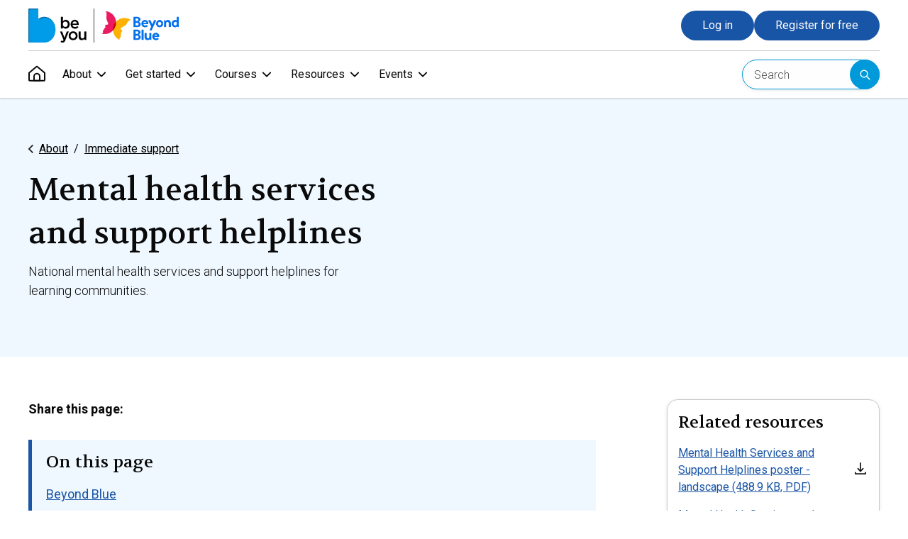

--- FILE ---
content_type: text/html; charset=utf-8
request_url: https://beyou.edu.au/about/immediate-support/support-helplines
body_size: 67332
content:


<!doctype html>
<html lang="en"
      class="">
<head>
    <meta charset="utf-8" />
    <meta http-equiv="x-ua-compatible" content="ie=edge" />
    <meta name="viewport" content="width=device-width, initial-scale=1" />

    <link href="https://fonts.googleapis.com/icon?family=Material+Icons" rel="stylesheet">
    <link rel="stylesheet" href="/assets/css/app.css?h=f098d5198955150d4a73c272f15648c74471ead0" />
    <script src="https://code.jquery.com/jquery-3.7.1.min.js" integrity="sha256-/JqT3SQfawRcv/BIHPThkBvs0OEvtFFmqPF/lYI/Cxo=" crossorigin="anonymous"></script>
    <script type='text/javascript'
            src='https://platform-api.sharethis.com/js/sharethis.js#property=6835346baa37580019078344&product=sop'
            async='async'></script>
    <script type='text/javascript'>
        (function () {
            var g = function (g) {
                this.go = function () { var a = document.createElement("script"); a.type = "text/javascript"; a.src = g; document.body && document.body.appendChild(a) };
                this.start = function () { var t = this; "complete" !== document.readyState ? window.addEventListener ? window.addEventListener("load", function () { t.go() }, !1) : window.attachEvent && window.attachEvent("onload", function () { t.go() }) : t.go() };
            };
            try { (new g("https://zn3p4ob1n6klqgq5v-beyou.siteintercept.qualtrics.com/SIE/?Q_ZID=ZN_3p4ob1n6kLqgQ5v")).start() } catch (i) { }
        })();
    </script>

    



    <title>Mental health services and support helplines - Be You</title>

<meta name="google-site-verification" content="pSJMfPKXz4KE5yFVKULskpOISGFAXHfCMHpx7fbSQps" />

<!-- Google Tag Manager -->
<script>
    (function (w, d, s, l, i) {
        w[l] = w[l] || []; w[l].push(

            { 'gtm.start': new Date().getTime(), event: 'gtm.js' }
        ); var f = d.getElementsByTagName(s)[0],
            j = d.createElement(s), dl = l != 'dataLayer' ? '&l=' + l : ''; j.async = true; j.src =
                'https://www.googletagmanager.com/gtm.js?id=' + i + dl; f.parentNode.insertBefore(j, f);
    })(window, document, 'script', 'dataLayer', 'GTM-KXL5PF8');</script>
<!-- End Google Tag Manager -->

    <meta name="description" content="Mental health and community support services available for children, young people, families, carers and educators." />



    
<meta property="og:url" content="http://beyou.edu.au/about/immediate-support/support-helplines" />
    <meta property="og:title" content="Mental health services and support helplines - Be You" />
    <meta property="og:description" content="Mental health and community support services available for children, young people, families, carers, educators and learning communities." />
    <meta property="og:type" content="website" />

    


<link rel="icon" href="/-/media/global/icons-and-logos/favicon.png" type="image/png" />



    
<meta name="VIcurrentDateTime" content="639048391196300170" />
<meta name="VirtualFolder" content="/" />
<script type="text/javascript" src="/layouts/system/VisitorIdentification.js"></script>

    
    

</head>
<body>
    <!-- Google Tag Manager (noscript) -->
    <noscript>
        <iframe src="https://www.googletagmanager.com/ns.html?id=GTM-KXL5PF8"
                height="0" width="0" style="display:none;visibility:hidden"></iframe>
    </noscript>
    <!-- End Google Tag Manager (noscript) -->

    



<div class="container">
    <a class="skip-to-content" href="#top">Skip to content</a>

    <header class="print__hide">
        <section class="header__first-section">
            <div class="grid-container">
                <div class=" header__first-section-container">
                    <a href="/" title="Be You home" class="header__logo">
                        <img src="/-/media/global/icons-and-logos/be-you-beyond-blue-logo-home.png" alt="Be You home" class="header__logo-image" />
                    </a>
                    <div class="header__controls">
                        <!-- mobile only controls -->
                        <button class="header__mobile-search-trigger hide-for-medium"
                            data-controls="header__mobile-search" aria-expanded="false"
                            aria-label="Open search"></button>
                        <button class="header__mobile-menu-trigger hide-for-medium" aria-label="Open menu"></button>

                            <a href="/login" class="header__button button button--primary show-for-medium">Log in</a>
                            <a href="/register" class="header__button  button button--primary show-for-medium">Register for free</a>
                    </div>
                </div>
            </div>
        </section>
        <section class="header__second-section">
            <div class="grid-container header__second-section-container">
                <nav class="header__nav" role="navigation" aria-label="Main Navigation">
<ul class="header__nav-link-list">
    <li class="header__nav-link-item show-for-medium">
        <a href="/"
            class="header__nav-link header__nav-link--home"
            data-id="Home"
            role="menuitem"
            aria-label="Home">
            <span class="header__nav-link-home-icon">Home</span>
        </a>
    </li>

        <li class="header__nav-link-item">
            <a href="#"
                class="header__nav-link header__nav-trigger"
                data-controls="header__nav-content--0"
                data-id="About"
                role="menuitem"
                aria-haspopup="true"
                aria-expanded="false">
                About
            </a>
            <section id="header__nav-content--0" aria-hidden="true" class="header__nav-content" aria-expanded="false" tabindex="-1">
    <!-- Submenu: About -->
    <div class="grid-container header__nav-content-detail">
        <div class="header__nav-content-grid">
                <section class="header__nav-content-grid-col">
                    

<article>
    <div class="header__nav-content-block
        header__nav-content-block--with-image
        header__nav-content-block--highlight">
        <a href="/about" target="">
            <figure class="show-for-medium">
                <img src="/-/media/navigation/ia_nav_about_what_is_be_you.svg" alt="" />
            </figure>
        </a>
                <div class="header__nav-content-wrapper">
                    <h2 class="header__nav-content-heading">
            <a href="/about" target="">
                <span class="header__nav-content-heading-text">What is Be You?</span>
            </a>
        </h2>


                <div class="header__nav-content-description">
                    <div>Be&nbsp;You provides educators with professional development, tools and resources to support mental health and wellbeing in early learning services and schools.</div>
                </div>
        </div>
    </div>
        <ul class="header__nav-content-list header__nav-content-block">
                <li>
                    <a href="/about/who-we-are" target=""><span>Who we are</span></a>
                </li>
                <li>
                    <a href="/about/our-story" target=""><span>Our story</span></a>
                </li>
                <li>
                    <a href="/about/evidence-and-insights" target=""><span>Evidence and insights</span></a>
                </li>
                <li>
                    <a href="/about/news-and-updates" target=""><span>News and updates</span></a>
                </li>
        </ul>
</article>



                </section>

                <section class="header__nav-content-grid-col">
                    

<article class="header__nav-content-block">
    <h2 class="header__nav-content-heading">
            <a href="/about/be-you-stories" target="">
                <span class="header__nav-content-heading-text">Be You Stories</span>
            </a>
    </h2>

        <p class="header__nav-content-description">
            Discover how educators from early learning services and schools across Australia are implementing Be&#160;You.
        </p>
</article>
    <div class="header__nav-stories header__nav-content-block show-for-medium header__nav-stories--no-padding-top">
            <article class="header__nav-stories-item">
                <a href="/about/be-you-stories/be-you-became-the-missing-piece-in-our-wellbeing-strategy" target="">
                        <figure>
                            <img src="/-/media/navigation/ia_nav_about_stories_missing_piece.png"
                                 alt="" />
                        </figure>
                    <p>Be You became the missing piece in our wellbeing strategy</p>
                </a>
            </article>
            <article class="header__nav-stories-item">
                <a href="/about/be-you-stories/supporting-authentic-engagement-with-first-nations-communities" target="">
                        <figure>
                            <img src="/-/media/navigation/ia_nav_about_stories_supporting_authentic.png"
                                 alt="" />
                        </figure>
                    <p>Supporting authentic engagement with First Nations communities</p>
                </a>
            </article>
    </div>

                </section>

                <section class="header__nav-content-grid-col">
                    

<article>
    <div class="header__nav-content-block">
                <div class="header__nav-content-wrapper">
                    <h2 class="header__nav-content-heading">
            <a href="/about/immediate-support" target="" class="header__emergency-support">
                <span class="header__nav-content-heading-text">Immediate support</span>
                    <span class="header__help-icon">Help</span>
            </a>
        </h2>


                <div class="header__nav-content-description">
                    If you are concerned about someone at risk of immediate harm, call <a rel="noopener noreferrer" href="tel://000" target="_blank">000</a> or go to your nearest hospital emergency department.
                </div>
        </div>
    </div>
        <ul class="header__nav-content-list header__nav-content-block">
                <li>
                    <a href="/about/immediate-support/support-helplines" target=""><span>Support helplines</span></a>
                </li>
                <li>
                    <a href="/resources/suicide-prevention-and-response/suicide-response" target=""><span>Be You suicide response</span></a>
                </li>
        </ul>
</article>



                    

<article>
    <div class="header__nav-content-block">
                <div class="header__nav-content-wrapper">
                    <h2 class="header__nav-content-heading">
            <a href="/about/be-you-implementation-support" target="">
                <span class="header__nav-content-heading-text">Be You implementation support</span>
            </a>
        </h2>


                <div class="header__nav-content-description">
                    <div><span>Explore how Be&nbsp;You can support you and registered Be&nbsp;You Learning Communities.</span></div>
                </div>
        </div>
    </div>
        <ul class="header__nav-content-list header__nav-content-block">
                <li>
                    <a href="/about/be-you-consultants" target=""><span>Be You Consultants</span></a>
                </li>
                <li>
                    <a href="/about/frequently-asked-questions" target=""><span>Frequently asked questions</span></a>
                </li>
                <li>
                    <a href="/contact-us" target=""><span>Contact us</span></a>
                </li>
        </ul>
</article>



                </section>
        </div>
    </div>
    <button class="main_header__nav-close-submenu" aria-label="Close sub navigation">About</button>
</section>

        </li>
        <li class="header__nav-link-item">
            <a href="#"
                class="header__nav-link header__nav-trigger"
                data-controls="header__nav-content--1"
                data-id="Get started"
                role="menuitem"
                aria-haspopup="true"
                aria-expanded="false">
                Get started
            </a>
            <section id="header__nav-content--1" aria-hidden="true" class="header__nav-content" aria-expanded="false"
    tabindex="-1">
    <!-- Submenu: Get started -->
    <div class="grid-container header__nav-content-detail">
        <div class="header__nav-content-grid">
                <section class="header__nav-content-grid-col">
                    

<article>
    <div class="header__nav-content-block
        header__nav-content-block--highlight">
                <div class="header__nav-content-wrapper">
                    <h2 class="header__nav-content-heading">
            <a href="/get-started" target="">
                <span class="header__nav-content-heading-text">How to get started</span>
            </a>
        </h2>


                <div class="header__nav-content-description">
                    Not sure where to start? Our tailored handbooks have essential information for starting your Be You journey.
                </div>
        </div>
    </div>
        <ul class="header__nav-content-list header__nav-content-block">
                <li>
                    <a href="/get-started/educators" target=""><span>Educators</span></a>
                </li>
                <li>
                    <a href="/get-started/wellbeing-teams-and-action-teams" target=""><span>Wellbeing teams and Action Teams</span></a>
                </li>
                <li>
                    <a href="/get-started/leadership-teams" target=""><span>Leadership teams</span></a>
                </li>
                <li>
                    <a href="/get-started/pre-service-educators" target=""><span>Pre-service educators</span></a>
                </li>
                <li>
                    <a href="/get-started/tertiary-professionals" target=""><span>Tertiary professionals</span></a>
                </li>
        </ul>
</article>



            </section>
                            <section class="header__nav-content-grid-col">
                    

<article>
    <div class="header__nav-content-block
        header__nav-content-block--with-image">
        <a href="/register" target="">
            <figure class="show-for-medium">
                <img src="/-/media/navigation/ia_nav_getstarted_register_yourself.svg" alt="" />
            </figure>
        </a>
                <a href="/register" target="">
            <figure class="hide-for-medium">
                <img src="/-/media/navigation/ia_nav_getstarted_registeryourself_mobile.svg" alt="" />
            </figure>
        </a>
        <div class="header__nav-content-wrapper">
                    <h2 class="header__nav-content-heading">
            <a href="/register" target="">
                <span class="header__nav-content-heading-text">Register yourself</span>
            </a>
        </h2>


                <div class="header__nav-content-description">
                    <div>Access free accredited professional learning modules and other resources.</div>
                </div>
        </div>
    </div>
</article>



            </section>
                            <section class="header__nav-content-grid-col">
                    

<article>
    <div class="header__nav-content-block
        header__nav-content-block--with-image">
        <a href="/account/learning-community/apply" target="">
            <figure class="show-for-medium">
                <img src="/-/media/navigation/ia_nav_getstarted_register_your_community.svg" alt="" />
            </figure>
        </a>
                <a href="/account/learning-community/apply" target="">
            <figure class="hide-for-medium">
                <img src="/-/media/navigation/ia_nav_getstarted_registeryourcommunity_mobile.svg" alt="" />
            </figure>
        </a>
        <div class="header__nav-content-wrapper">
                    <h2 class="header__nav-content-heading">
            <a href="/account/learning-community/apply" target="">
                <span class="header__nav-content-heading-text">Register your community</span>
            </a>
        </h2>


                <div class="header__nav-content-description">
                    <div>Is your early learning service or school registered with Be&nbsp;You? Be You Learning Communities can access Be&nbsp;You Consultants, tools and resources to support a whole-setting approach to mental health and wellbeing.</div>
                </div>
        </div>
    </div>
</article>



            </section>
        </div>
    </div>
    <button class="main_header__nav-close-submenu" aria-label="Close sub navigation">Get started</button>
</section>

        </li>
        <li class="header__nav-link-item">
            <a href="#"
                class="header__nav-link header__nav-trigger"
                data-controls="header__nav-content--2"
                data-id="Courses"
                role="menuitem"
                aria-haspopup="true"
                aria-expanded="false">
                Courses
            </a>
            <section id="header__nav-content--2" aria-hidden="true" class="header__nav-content" aria-expanded="false" tabindex="-1">
    <!-- Submenu: Courses -->
    <div class="grid-container header__nav-content-detail">
        <div class="header__nav-content-grid">
                <section class="header__nav-content-grid-col">
                    

<article>
    <div class="header__nav-content-block header__nav-content-block--highlight">
            <figure class="show-for-medium">
                <img src="/-/media/navigation/ia_nav_courses_track_your_learning.svg" alt="" />
            </figure>

        <h2 class="header__nav-content-heading">
                <a href="/dashboard" target="">
                    <span class="header__nav-content-heading-text">Track your Professional Learning</span>
                </a>
        </h2>
            <div class="header__nav-content-description">
                <ul>
    <li>Access our free learning modules.</li>
    <li>Track and log your professional learning hours.</li>
    <li>Discover tools and resources to put your learning into action.</li>
</ul>
            </div>

        <div class="header__nav-content-login-actions">
            
                            <a href="/login" target="" class="button button--primary">Log in</a>
                            <a href="/register" target="" class="button button--primary">Register for free</a>
        </div>
    </div>
</article>

                </section>
                            <section class="header__nav-content-grid-col">
                    

<article class="header__nav-content-block">
    <h2 class="header__nav-content-heading">
            <a href="/courses" target="">
                <span class="header__nav-content-heading-text">Professional Learning</span>
            </a>
    </h2>
        <p class="header__nav-content-description">
            Explore our accredited learning modules to build your skills, knowledge and confidence in mental health and wellbeing.
        </p>
</article>
    <ul class="header__nav-content-icon-list">
            <li>
                <article>
                    <a href="/courses/mentally-healthy-communities" target="" class="header__nav-content-icon-list-item">
                            <figure class="header__nav-content-icon">
                                <img src="/-/media/navigation/ia_nav_courses_mentally_healthy_communities.svg" alt="" />
                            </figure>
                        <div class="header__nav-content-icon-list-text">
                            <h3 class="header__nav-content-icon-list-heading">Mentally Healthy Communities</h3>
                                <p class="header__nav-content-icon-list-description">
                                    Learn about mental health and how to create thriving learning communities.
                                </p>
                        </div>
                    </a>
                </article>
            </li>
            <li>
                <article>
                    <a href="/courses/family-partnerships" target="" class="header__nav-content-icon-list-item">
                            <figure class="header__nav-content-icon">
                                <img src="/-/media/navigation/ia_nav_courses_family_partnerships.svg" alt="" />
                            </figure>
                        <div class="header__nav-content-icon-list-text">
                            <h3 class="header__nav-content-icon-list-heading">Family Partnerships</h3>
                                <p class="header__nav-content-icon-list-description">
                                    Build relationships with families to support mental health and wellbeing.
                                </p>
                        </div>
                    </a>
                </article>
            </li>
            <li>
                <article>
                    <a href="/courses/learning-resilience" target="" class="header__nav-content-icon-list-item">
                            <figure class="header__nav-content-icon">
                                <img src="/-/media/navigation/ia_nav_courses_learning_resilience.svg" alt="" />
                            </figure>
                        <div class="header__nav-content-icon-list-text">
                            <h3 class="header__nav-content-icon-list-heading">Learning Resilience</h3>
                                <p class="header__nav-content-icon-list-description">
                                    Explore social and emotional learning and how to embed it in your practice.
                                </p>
                        </div>
                    </a>
                </article>
            </li>
            <li>
                <article>
                    <a href="/courses/early-support" target="" class="header__nav-content-icon-list-item">
                            <figure class="header__nav-content-icon">
                                <img src="/-/media/navigation/ia_nav_courses_early_support.svg" alt="" />
                            </figure>
                        <div class="header__nav-content-icon-list-text">
                            <h3 class="header__nav-content-icon-list-heading">Early Support</h3>
                                <p class="header__nav-content-icon-list-description">
                                    Notice early signs, have sensitive conversations and provide support.
                                </p>
                        </div>
                    </a>
                </article>
            </li>
            <li>
                <article>
                    <a href="/courses/responding-together" target="" class="header__nav-content-icon-list-item">
                            <figure class="header__nav-content-icon">
                                <img src="/-/media/navigation/ia_nav_courses_responding_together.svg" alt="" />
                            </figure>
                        <div class="header__nav-content-icon-list-text">
                            <h3 class="header__nav-content-icon-list-heading">Responding Together</h3>
                                <p class="header__nav-content-icon-list-description">
                                    Plan for critical incidents, learn about trauma and support recovery.
                                </p>
                        </div>
                    </a>
                </article>
            </li>
    </ul>

                </section>
                            <section class="header__nav-content-grid-col">
                    

<article>
    <div class="header__nav-content-block">
                <div class="header__nav-content-wrapper">
                    <h2 class="header__nav-content-heading">
            <a href="/courses/evidence-and-accreditation" target="">
                <span class="header__nav-content-heading-text">Evidence and accreditation</span>
            </a>
        </h2>


                <div class="header__nav-content-description">
                    <span style="background-color: #ffffff;">Explore the evidence behind Be You Professional Learning and how it aligns with national education standards.</span>
                </div>
        </div>
    </div>
        <ul class="header__nav-content-list header__nav-content-block">
                <li>
                    <a href="/courses/evidence-and-accreditation/national-standards" target=""><span>National standards</span></a>
                </li>
                <li>
                    <a href="/courses/evidence-and-accreditation/accreditation" target=""><span>Accreditation</span></a>
                </li>
                <li>
                    <a href="/courses/evidence-and-accreditation/supporting-evidence" target=""><span>Supporting evidence</span></a>
                </li>
        </ul>
</article>



                    

<article>
    <div class="header__nav-content-block">
                <div class="header__nav-content-wrapper">
                    <h2 class="header__nav-content-heading">
            <a href="/courses/planning-for-implementation" target="">
                <span class="header__nav-content-heading-text">Planning for Implementation</span>
            </a>
        </h2>


                <div class="header__nav-content-description">
                    <span>Five short modules exploring the Be&nbsp;You Implementation Cycle and how it can support you to create a mentally healthy learning community.</span>
                </div>
        </div>
    </div>
        <ul class="header__nav-content-list header__nav-content-block">
                <li>
                    <a href="/courses/planning-for-implementation" target=""><span>Planning for Implementation modules</span></a>
                </li>
        </ul>
</article>



                </section>
        </div>
    </div>
    <button class="main_header__nav-close-submenu" aria-label="Close sub navigation">Courses</button>
</section>

        </li>
        <li class="header__nav-link-item">
            <a href="#"
                class="header__nav-link header__nav-trigger"
                data-controls="header__nav-content--3"
                data-id="Resources"
                role="menuitem"
                aria-haspopup="true"
                aria-expanded="false">
                Resources
            </a>
            <section id="header__nav-content--3" aria-hidden="true" class="header__nav-content" aria-expanded="false" tabindex="-1">
    <!-- Submenu: Resources -->
    <div class="grid-container header__nav-content-detail">
        <div class="header__nav-content-grid">
            <section class="header__nav-content-grid-col header__nav-content-grid-col--icon-list-small">


<article>
    <div class="header__nav-content-block
        header__nav-content-block--highlight">
                <div class="header__nav-content-wrapper">
                    <h2 class="header__nav-content-heading">
            <a href="/about/immediate-support" target="" class="header__emergency-support">
                <span class="header__nav-content-heading-text">Immediate support</span>
                    <span class="header__help-icon">Help</span>
            </a>
        </h2>


                <div class="header__nav-content-description">
                    If you are concerned about someone at risk of immediate harm, call <a href="tel://000">000</a> or go to your nearest hospital emergency department.<br class="t-last-br" />
                </div>
        </div>
    </div>
        <ul class="header__nav-content-list header__nav-content-block">
                <li>
                    <a href="/about/immediate-support/support-helplines" target=""><span>Support helplines</span></a>
                </li>
                <li>
                    <a href="/resources/suicide-prevention-and-response/suicide-response" target=""><span>Be You suicide response</span></a>
                </li>
        </ul>
</article>


                

<section class="header__nav-content-block hide-for-medium">
        <h2 class="header__nav-content-heading">
            <a href="/resources/wellbeing-toolkits" target="">
                <span class="header__nav-content-heading-text">Wellbeing toolkits</span>
            </a>
        </h2>
</section>
    <section class="header__nav-content-block header__nav-stories header__nav-stories--large-font hide-for-medium">
            <article class="header__nav-stories-item">
                <a href="/resources/wellbeing-toolkits/wellbeing-tools-for-children-and-young-people" target="">
                        <figure>
                            <img src="/-/media/navigation/ia_nav_resources_wellbeingtoolkits_forchildren.svg" alt="" />
                        </figure>
                    <p>Wellbeing tools for children and young people</p>
                </a>
            </article>
            <article class="header__nav-stories-item">
                <a href="/resources/wellbeing-toolkits/wellbeing-tools-for-educators" target="">
                        <figure>
                            <img src="/-/media/navigation/ia_nav_resources_wellbeingtoolkits_foryou.svg" alt="" />
                        </figure>
                    <p>Wellbeing tools for educators</p>
                </a>
            </article>
            <article class="header__nav-stories-item">
                <a href="/resources/wellbeing-toolkits/wellbeing-tools-for-leaders" target="">
                        <figure>
                            <img src="/-/media/navigation/ia_nav_resources_wellbeingtoolkits_forleaders.svg" alt="" />
                        </figure>
                    <p>Wellbeing tools for leaders</p>
                </a>
            </article>
    </section>



<article class="header__nav-content-block">
    <h2 class="header__nav-content-heading">
            <a href="/resources" target="">
                <span class="header__nav-content-heading-text">Resource topics</span>
            </a>
    </h2>
</article>
    <ul class="header__nav-content-icon-list">
            <li>
                <article>
                    <a href="/resources/educator-wellbeing" target="" class="header__nav-content-icon-list-item">
                            <figure class="header__nav-content-icon">
                                <img src="/-/media/navigation/ia_nav_resources_topics_educatorwellbeing.svg" alt="" />
                            </figure>
                        <div class="header__nav-content-icon-list-text">
                            <h3 class="header__nav-content-icon-list-heading">Educator wellbeing</h3>
                        </div>
                    </a>
                </article>
            </li>
            <li>
                <article>
                    <a href="/resources/cultural-responsiveness" target="" class="header__nav-content-icon-list-item">
                            <figure class="header__nav-content-icon">
                                <img src="/-/media/navigation/ia_nav_resources_topics_culturalresponsiveness_bg.svg" alt="" />
                            </figure>
                        <div class="header__nav-content-icon-list-text">
                            <h3 class="header__nav-content-icon-list-heading">Cultural responsiveness</h3>
                        </div>
                    </a>
                </article>
            </li>
            <li>
                <article>
                    <a href="/resources/suicide-prevention-and-response" target="" class="header__nav-content-icon-list-item">
                            <figure class="header__nav-content-icon">
                                <img src="/-/media/navigation/ia_nav_resources_topics_suicidepreventionandresponse_bg.svg" alt="" />
                            </figure>
                        <div class="header__nav-content-icon-list-text">
                            <h3 class="header__nav-content-icon-list-heading">Suicide prevention and response</h3>
                        </div>
                    </a>
                </article>
            </li>
            <li>
                <article>
                    <a href="/resources/disability-inclusion" target="" class="header__nav-content-icon-list-item">
                            <figure class="header__nav-content-icon">
                                <img src="/-/media/navigation/ia_nav_resources_topics_disabilityinclusion_bg.svg" alt="" />
                            </figure>
                        <div class="header__nav-content-icon-list-text">
                            <h3 class="header__nav-content-icon-list-heading">Disability inclusion</h3>
                        </div>
                    </a>
                </article>
            </li>
            <li>
                <article>
                    <a href="/resources/natural-disaster-response" target="" class="header__nav-content-icon-list-item">
                            <figure class="header__nav-content-icon">
                                <img src="/-/media/navigation/ia_nav_resources_topics_naturaldisasterresponse_bg.svg" alt="" />
                            </figure>
                        <div class="header__nav-content-icon-list-text">
                            <h3 class="header__nav-content-icon-list-heading">Natural disaster response</h3>
                        </div>
                    </a>
                </article>
            </li>
    </ul>
            </section>
                <section class="header__nav-content-grid-col header__nav-content-grid--colspan-2">
                    

<section class="header__nav-content-block show-for-medium">
        <h2 class="header__nav-content-heading">
            <a href="/resources/wellbeing-toolkits" target="">
                <span class="header__nav-content-heading-text">Wellbeing toolkits</span>
            </a>
        </h2>
</section>
    <section class="header__nav-content-block header__nav-stories header__nav-stories--cols-3 header__nav-content-block--no-padding-top header__nav-stories--border-bottom  header__nav-stories--large-font show-for-medium">
            <article class="header__nav-stories-item">
                <a href="/resources/wellbeing-toolkits/wellbeing-tools-for-children-and-young-people" target="">
                        <figure>
                            <img src="/-/media/navigation/ia_nav_resources_wellbeingtoolkits_forchildren.svg" alt="" />
                        </figure>
                    <p>Wellbeing tools for children and young people</p>
                </a>
            </article>
            <article class="header__nav-stories-item">
                <a href="/resources/wellbeing-toolkits/wellbeing-tools-for-educators" target="">
                        <figure>
                            <img src="/-/media/navigation/ia_nav_resources_wellbeingtoolkits_foryou.svg" alt="" />
                        </figure>
                    <p>Wellbeing tools for educators</p>
                </a>
            </article>
            <article class="header__nav-stories-item">
                <a href="/resources/wellbeing-toolkits/wellbeing-tools-for-leaders" target="">
                        <figure>
                            <img src="/-/media/navigation/ia_nav_resources_wellbeingtoolkits_forleaders.svg" alt="" />
                        </figure>
                    <p>Wellbeing tools for leaders</p>
                </a>
            </article>
    </section>


                    <section class="header__nav-content-inner-grid">
                        <section class="header__nav-content-inner-grid-col">
                            

<article>
    <div class="header__nav-content-block">
                <div class="header__nav-content-wrapper">
                    <h2 class="header__nav-content-heading">
            <a href="/resources/implementation-tools" target="">
                <span class="header__nav-content-heading-text">Implementation tools</span>
            </a>
        </h2>


        </div>
    </div>
        <ul class="header__nav-content-list header__nav-content-block">
                <li>
                    <a href="/resources/implementation-tools/tools-for-action-teams" target=""><span>Tools for Action Teams</span></a>
                </li>
                <li>
                    <a href="/resources/implementation-tools/betls-observation-tool" target=""><span>BETLS Observation Tool</span></a>
                </li>
                <li>
                    <a href="/resources/implementation-tools/mental-health-continuum" target=""><span>Mental Health Continuum</span></a>
                </li>
                <li>
                    <a href="/resources/implementation-tools/programs-directory" target=""><span>Programs Directory</span></a>
                </li>
        </ul>
</article>



                        </section>
                        <section class="header__nav-content-inner-grid-col">
                            

<article>
    <div class="header__nav-content-block">
                <div class="header__nav-content-wrapper">
                    <h2 class="header__nav-content-heading">
            <a href="/resources/fact-sheets" target="">
                <span class="header__nav-content-heading-text">Fact Sheets</span>
            </a>
        </h2>


        </div>
    </div>
        <ul class="header__nav-content-list header__nav-content-block">
                <li>
                    <a href="/resources/fact-sheets/child-and-adolescent-development" target=""><span>Child and adolescent development</span></a>
                </li>
                <li>
                    <a href="/resources/fact-sheets/grief-trauma-and-critical-incidents" target=""><span>Grief, trauma and critical incidents</span></a>
                </li>
                <li>
                    <a href="/resources/fact-sheets/mental-health-issues-and-conditions" target=""><span>Mental health issues and conditions</span></a>
                </li>
                <li>
                    <a href="/resources/fact-sheets/mental-health-support" target=""><span>Mental health support</span></a>
                </li>
                <li>
                    <a href="/resources/fact-sheets/communication-and-relationships" target=""><span>Communication and relationships</span></a>
                </li>
                <li>
                    <a href="/resources/fact-sheets/social-and-emotional-learning" target=""><span>Social and emotional learning</span></a>
                </li>
                <li>
                    <a href="/resources/fact-sheets/wellbeing-and-stress-management" target=""><span>Wellbeing and stress management</span></a>
                </li>
                <li>
                    <a href="/resources/fact-sheets/suicide-prevention-and-response" target=""><span>Suicide prevention and response</span></a>
                </li>
        </ul>
</article>



                        </section>
                    </section>
                </section>
        </div>
    </div>
    <button class="main_header__nav-close-submenu" aria-label="Close sub navigation">Resources</button>
</section>

        </li>
        <li class="header__nav-link-item">
            <a href="#"
                class="header__nav-link header__nav-trigger"
                data-controls="header__nav-content--4"
                data-id="Events"
                role="menuitem"
                aria-haspopup="true"
                aria-expanded="false">
                Events
            </a>
            <section id="header__nav-content--4" aria-hidden="true" class="header__nav-content" aria-expanded="false" tabindex="-1">
    <!-- Submenu: Events -->
    <div class="grid-container header__nav-content-detail">
        <div class="header__nav-content-grid">
                <section class="header__nav-content-grid-col">
                    

<article>
    <div class="header__nav-content-block
        header__nav-content-block--with-image
        header__nav-content-block--highlight">
        <a href="/events" target="">
            <figure class="show-for-medium">
                <img src="/-/media/navigation/ia_nav_events_explore_be_you_events.svg" alt="" />
            </figure>
        </a>
                <a href="/events" target="">
            <figure class="hide-for-medium">
                <img src="/-/media/navigation/ia_nav_events_explore_be_you_events.svg" alt="" />
            </figure>
        </a>
        <div class="header__nav-content-wrapper">
                    <h2 class="header__nav-content-heading">
            <a href="/events" target="">
                <span class="header__nav-content-heading-text">Explore Be You events</span>
            </a>
        </h2>


                <div class="header__nav-content-description">
                    <span>Join our online events to learn about mental health and wellbeing topics, enhance your practice and support your engagement with Be&nbsp;You.</span>
                </div>
        </div>
    </div>
</article>



                </section>
                            <section class="header__nav-content-grid-col">
                    

<article>
    <div class="header__nav-content-block">
                <div class="header__nav-content-wrapper">
                    <h2 class="header__nav-content-heading">
            <a href="/events" target="">
                <span class="header__nav-content-heading-text">Upcoming events</span>
            </a>
        </h2>


                <div class="header__nav-content-description">
                    Hear from Be You Consultants and subject matter experts talking about a range of topics.
                </div>
        </div>
    </div>
        <ul class="header__nav-content-list header__nav-content-block">
                <li>
                    <a href="/events/early-learning" target=""><span>Early learning</span></a>
                </li>
                <li>
                    <a href="/events/primary" target=""><span>Primary</span></a>
                </li>
                <li>
                    <a href="/events/secondary" target=""><span>Secondary</span></a>
                </li>
        </ul>
</article>



                </section>
                            <section class="header__nav-content-grid-col">
                    

<article>
    <div class="header__nav-content-block">
                <div class="header__nav-content-wrapper">
                    <h2 class="header__nav-content-heading">
            <a href="/events/event-recordings" target="">
                <span class="header__nav-content-heading-text">Event recordings</span>
            </a>
        </h2>


                <div class="header__nav-content-description">
                    <span data-teams="true" dir="ltr" class="ui-provider a b c d e f g h i j k l m n o p q r s t u v w x y z ab ac ae af ag ah ai aj ak">Have you missed an event? Would you like to learn more about a particular topic? Check out our recorded events.</span>
                </div>
        </div>
    </div>
        <ul class="header__nav-content-list header__nav-content-block">
                <li>
                    <a href="/events/event-recordings/virtual-conference" target=""><span>Be You  Virtual Conference</span></a>
                </li>
        </ul>
</article>



                </section>
        </div>
    </div>
    <button class="main_header__nav-close-submenu" aria-label="Close sub navigation">Events</button>
</section>

        </li>
</ul>
                </nav>

                <div class="show-for-large">
                    
<div data-react="HeaderSearchForm" data-react-props='{
    "suggestionsApiUrl": "/api/search/suggestions",
    "searchPageUrl": "/search/"
  }'>
</div>

                </div>

                <button class="header__mobile-search-trigger show-for-medium hide-for-large"
                    data-controls="header__mobile-search" aria-expanded="false" aria-label="Open search"></button>

                <div class="header__user-footer hide-for-medium">
                        <a href="/login" class="header__button button button--primary">Log in</a>
                        <a href="/register" class="header__button button button--primary">Register for free</a>
                    <a href="https://beyou.edu.au/about-be-you/immediate-support" class="header__emergency-support">
                        <span>Immediate support</span>
                        <span class="header__help-icon">Help</span>
                    </a>
                </div>
            </div>
        </section>
        <section class="header__mobile-search hide-for-large" id="header__mobile-search">
            
<div data-react="HeaderSearchForm" data-react-props='{
    "suggestionsApiUrl": "/api/search/suggestions",
    "searchPageUrl": "/search/"
  }'>
</div>

        </section>
    </header>
</div>


<main id="top" class="main-content print__no-padding 
d-default
" data-content-wrapper>
    
    




<section class="content-section">
    
<div class="page-intro">
    <div class="grid-container">
        


        <div class="container">
            <div class="small-12 large-6 page-intro__text">
                <div class="page-intro__breadcrumb--desktop">
                    

<ol class="breadcrumb print__hide"
    aria-label="Breadcrumb">
        <li>
                <a href="/about">About</a>
        </li>
        <li>
                <a href="/about/immediate-support">Immediate support</a>
        </li>
</ol>

                </div>
                


        <h1 class="page-intro__title h1">Mental health services and support helplines</h1>

        <p class="page-intro__content">
            National mental health services and support helplines for learning communities.
        </p>
    




            </div>
            <div class="large-6">
                <div class="page-intro__breadcrumb--mobile">
                    

<ol class="breadcrumb print__hide"
    aria-label="Breadcrumb">
        <li>
                <a href="/about">About</a>
        </li>
        <li>
                <a href="/about/immediate-support">Immediate support</a>
        </li>
</ol>

                </div>
                



            </div>
        </div>
    </div>
</div>

<div class="grid-container">
    
</div>

</section>

<div class="main grid-container print__no-margin">
    <div class="print__block">
        <div class="grid-x large-space-between">
    <div class="cell small-12 large-8 print__block">
        <article class="content-section">
            <div class="content-section__box article">
                


<div class="sharethis-section print__hide">
    <p>
        Share this page:
    </p>
    <div class="sharethis-inline-share-buttons"></div>
</div>
<div class="on-this-page">
    <h4 class="on-this-page__title">On this page</h4>

        <ul class="on-this-page__items">

        </ul>
</div>





<div class="rte margin-top--medium  margin-bottom--medium ">
    <p>This is a snapshot of the mental health and community support services available for children, young people, families, carers and educators.<br />
<br />
If you are concerned about someone at risk of immediate harm, call 000 or go to your nearest hospital emergency department.<br />
<br />
</p>
<h2><a rel="noopener noreferrer" href="https://www.beyondblue.org.au/" target="_blank">Beyond Blue</a></h2>
<p>24/7 mental health support service<br />
<br />
1300 22 46 36<br />
<br />
</p>
<h2><a rel="noopener noreferrer" href="https://headspace.org.au/" target="_blank">headspace</a></h2>
<p>Online support and counselling to young people aged 12 to 25<br />
<br />
1800 650 890 (9am to 1am daily)<br />
<br />
For webchat visit <a rel="noopener noreferrer" href="https://headspace.org.au/online-and-phone-support/connect-with-us/" target="_blank">https://headspace.org.au/eheadspace</a><br />
<br />
</p>
<h2><a rel="noopener noreferrer" href="https://kidshelpline.com.au/" target="_blank">Kids Helpline</a></h2>
<p>24/7 crisis support and suicide prevention services for children and young people aged 5 to 25<br />
<br />
1800 55 1800<br />
<br />
</p>
<h2><a rel="noopener noreferrer" href="https://1800respect.org.au/" target="_blank">1800RESPECT</a></h2>
<p>24/7 support for people impacted by sexual assault, domestic violence and abuse<br />
<br />
1800 737 732<br />
<br />
</p>
<h2><a rel="noopener noreferrer" href="https://www.lifeline.org.au/" target="_blank">Lifeline</a></h2>
<p>24/7 crisis support and suicide prevention services<br />
<br />
13 11 14<br />
<br />
</p>
<h2><a rel="noopener noreferrer" href="https://www.suicidecallbackservice.org.au/" target="_blank">Suicide Call Back Service</a></h2>
<p>24/7 crisis support and counselling service for people affected by suicide<br />
<br />
1300 659 467</p>
<p>&nbsp;</p>
<h2><a rel="noopener noreferrer" href="https://mensline.org.au/" target="_blank">Mensline</a></h2>
<p>24/7 counselling service for men<br />
<br />
1300 78 99 78<br />
<br />
</p>
<h2><a rel="noopener noreferrer" href="https://qlife.org.au/" target="_blank">QLife</a></h2>
<p>LGBTI peer support and referral<br />
<br />
1800 184 527 (3pm to midnight daily)<br />
<br />
Online chat 3pm to midnight daily<br />
<br />
</p>
<h2><a rel="noopener noreferrer" href="https://www.13yarn.org.au/" target="_blank">13YARN</a></h2>
<p>24/7 crisis support for Aboriginal and Torres Strait Islander people<br />
<br />
13 92 76<br />
<br />
</p>
</div>



    <a href="/-/media/resources/mental-health-services-and-support-helplines/20250715_mentalhealthservicesandsupport_landscape_a4.pdf" class="download-card" target="_blank">
        <p class="download-card__title"> Mental Health Services and Support poster - A4 landscape (488.9 KB, PDF)</p>
        <i aria-label="Download" class="icon icon-download"></i>
    </a>




    <a href="/-/media/resources/mental-health-services-and-support-helplines/beyou_mental-health-services-and-supports_landscape-a3.pdf" class="download-card" target="_blank">
        <p class="download-card__title"> Mental Health Services and Support poster - A3 landscape (150.9 KB, PDF)</p>
        <i aria-label="Download" class="icon icon-download"></i>
    </a>




    <a href="/-/media/resources/mental-health-services-and-support-helplines/20250715_mentalhealthservicesandsupport_portrait.pdf" class="download-card" target="_blank">
        <p class="download-card__title"> Mental Health Services and Support poster - portrait (475.8 KB, PDF)</p>
        <i aria-label="Download" class="icon icon-download"></i>
    </a>




            </div>
        </article>
    </div>
    <div class="cell small-12 large-3 print__hide">
        <aside class="content-section related">
            <div class="content-section__box">
                

<div class="resource-list">
    <div class="resource-list__heading">
        <h4 class="resource-list__title">
            Related resources
        </h4>
    </div>
    <ul aria-role="menu">
        


    <li>
        <a href="/-/media/resources/mental-health-services-and-support-helplines/20250715_mentalhealthservicesandsupport_landscape_a4.pdf" class="resource-list__item" target="_blank">
        <span class="resource-list__title"> Mental Health Services and Support Helplines poster - landscape (488.9 KB, PDF)</span>
            <i aria-label="Download" class="icon icon-download"></i>
        </a>
    </li>



    <li>
        <a href="/-/media/resources/mental-health-services-and-support-helplines/20250715_mentalhealthservicesandsupportlandscape_portrait.pdf" class="resource-list__item" target="_blank">
        <span class="resource-list__title"> Mental Health Services and Support Helplines poster - portrait (475.8 KB, PDF)</span>
            <i aria-label="Download" class="icon icon-download"></i>
        </a>
    </li>

    </ul>
</div>

                
                
                
            </div>
        </aside>
    </div>
</div>
<p class="last-updated">Last updated: November, 2025</p>



    </div>
</div>

</main>




<footer class="main-footer print__hide">
    <div class="main-footer__top">
        
        
    </div>
    <div class="main-footer__bottom">
        <div class="grid-container">

            


<nav 
    class="quicklinks" 
    role="navigation"
    data-quicklinks>
    <ul class="quicklinks__links">
                <li class="quicklinks__group">
                        <button
        class="quicklinks__title"
        aria-expanded="false"
        data-controls="quicklinks__group--0"
        data-quicklinks-toggle
    >
        <h5>About</h5>
        <i aria-hidden="true" class="icon icon-plus hide-for-medium"></i>
        <i aria-hidden="true" class="icon icon-minus hide-for-medium"></i>
    </button>
    <ul role="menu" id="quicklinks__group--0">
            <li>
                <a
                   href="/about" 
                   target="">
                    <span>What is Be You?</span>
                </a>
            </li>
            <li>
                <a
                   href="/about/be-you-stories" 
                   target="">
                    <span>Be You Stories</span>
                </a>
            </li>
            <li>
                <a
                   href="/about/immediate-support" 
                   target="">
                    <span>Immediate support</span>
                </a>
            </li>
            <li>
                <a
                   href="/about/be-you-implementation-support" 
                   target="">
                    <span>Be You implementation support</span>
                </a>
            </li>
    </ul>

                </li>
                <li class="quicklinks__group">
                        <button
        class="quicklinks__title"
        aria-expanded="false"
        data-controls="quicklinks__group--1"
        data-quicklinks-toggle
    >
        <h5>Get started</h5>
        <i aria-hidden="true" class="icon icon-plus hide-for-medium"></i>
        <i aria-hidden="true" class="icon icon-minus hide-for-medium"></i>
    </button>
    <ul role="menu" id="quicklinks__group--1">
            <li>
                <a
                   href="/get-started" 
                   target="">
                    <span>How to get started</span>
                </a>
            </li>
            <li>
                <a
                   href="/register" 
                   target="">
                    <span>Register yourself</span>
                </a>
            </li>
            <li>
                <a
                   href="/account/learning-community/apply" 
                   target="">
                    <span>Register your community</span>
                </a>
            </li>
    </ul>

                </li>
                <li class="quicklinks__group">
                        <button
        class="quicklinks__title"
        aria-expanded="false"
        data-controls="quicklinks__group--2"
        data-quicklinks-toggle
    >
        <h5>Courses</h5>
        <i aria-hidden="true" class="icon icon-plus hide-for-medium"></i>
        <i aria-hidden="true" class="icon icon-minus hide-for-medium"></i>
    </button>
    <ul role="menu" id="quicklinks__group--2">
            <li>
                <a
                   href="/courses" 
                   target="">
                    <span>Professional Learning</span>
                </a>
            </li>
            <li>
                <a
                   href="/dashboard" 
                   target="">
                    <span>Track your Professional Learning</span>
                </a>
            </li>
            <li>
                <a
                   href="/courses/evidence-and-accreditation" 
                   target="">
                    <span>Evidence and accreditation</span>
                </a>
            </li>
            <li>
                <a
                   href="/courses/planning-for-implementation" 
                   target="">
                    <span>Planning for Implementation</span>
                </a>
            </li>
    </ul>

                </li>
                <li class="quicklinks__group">
                        <button
        class="quicklinks__title"
        aria-expanded="false"
        data-controls="quicklinks__group--3"
        data-quicklinks-toggle
    >
        <h5>Resources</h5>
        <i aria-hidden="true" class="icon icon-plus hide-for-medium"></i>
        <i aria-hidden="true" class="icon icon-minus hide-for-medium"></i>
    </button>
    <ul role="menu" id="quicklinks__group--3">
            <li>
                <a
                   href="/resources" 
                   target="">
                    <span>Resource topics</span>
                </a>
            </li>
            <li>
                <a
                   href="/resources/wellbeing-toolkits" 
                   target="">
                    <span>Wellbeing toolkits</span>
                </a>
            </li>
            <li>
                <a
                   href="/resources/implementation-tools" 
                   target="">
                    <span>Implementation tools</span>
                </a>
            </li>
            <li>
                <a
                   href="/resources/fact-sheets" 
                   target="">
                    <span>Fact Sheets</span>
                </a>
            </li>
    </ul>

                </li>
                <li class="quicklinks__group">
                        <button
        class="quicklinks__title"
        aria-expanded="false"
        data-controls="quicklinks__group--4"
        data-quicklinks-toggle
    >
        <h5>Events</h5>
        <i aria-hidden="true" class="icon icon-plus hide-for-medium"></i>
        <i aria-hidden="true" class="icon icon-minus hide-for-medium"></i>
    </button>
    <ul role="menu" id="quicklinks__group--4">
            <li>
                <a
                   href="/events" 
                   target="">
                    <span>Explore Be You events</span>
                </a>
            </li>
            <li>
                <a
                   href="/events" 
                   target="">
                    <span>Upcoming events</span>
                </a>
            </li>
            <li>
                <a
                   href="/events/event-recordings" 
                   target="">
                    <span>Event recordings</span>
                </a>
            </li>
    </ul>

                </li>

    </ul>
</nav>


            

<div class="partners"
     role="navigation">
    <ul class="partners__groups">
            <li class="partners__group partners__group--beyou">

                <h5>Delivered by</h5>
                <ul>
                    <li>

                            <a href="https://www.beyondblue.org.au" title="Beyond Blue home" target="_blank">

                                <img src="/-/media/logos-and-icons/logos/logos-beyond-blue-home.png" alt="Beyond Blue home" />
                            </a>
                    </li>
                </ul>
            </li>
            


        <li class="partners__group partners__group--partners">
            <h5>In collaboration with</h5>
            <ul>
                    <li>
                        <a href="http://www.earlychildhoodaustralia.org.au/" 
                            target="_blank"
                            title="">
<img src="/-/media/logos-and-icons/logos/logos-eca-home.png?h=60&amp;w=346&amp;la=en&amp;hash=A848BE1B9C7BB4082FA7D0933F12334E" alt="Early Childhood Australia home" />                        </a>
                    </li>
                    <li>
                        <a href="https://www.headspace.org.au" 
                            target="_blank"
                            title="headspace.org.au">
<img src="/-/media/logos-and-icons/logos/logos-headspace-home.jpg?h=60&amp;w=222&amp;la=en&amp;hash=4CED76BCEAEED4D3D3F70664B791CE69" alt="Headspace home" />                        </a>
                    </li>
            </ul>
        </li>
        <li class="partners__group partners__group--funding">
            <h5>Funded by</h5>
            <ul>
                    <li>
                        <a href="http://www.health.gov.au" 
                            target="_blank"
                            title="Australian Government Department of Health and Aged Care">
<img src="/-/media/logos-and-icons/logos/dohda-logo-inline-black-l.png?h=60&amp;w=198&amp;la=en&amp;hash=498AF1D96B5AED74365C5F0F35C2AB27" alt="" />                        </a>
                    </li>
            </ul>
        </li>



            


<li class="partners__group partners__group--social">
    <p>Follow us</p>
    <ul role="navigation"
        aria-label="Social links">
            <li>
                <a href="https://www.facebook.com/beyou.edu.au"
                   target="_blank"
                   title="Facebook">
                        <img src="/-/media/global/icons-and-logos/website-footers-twitter/website-footers-x/social_facebook_x2.png" alt="Facebook">
                </a>
            </li>
            <li>
                <a href="https://www.instagram.com/beyou_edu_au/"
                   target="_blank"
                   title="Instagram">
                        <img src="/-/media/global/icons-and-logos/website-footers-twitter/website-footers-x/social_instagram_x2.png" alt="Instagram">
                </a>
            </li>
            <li>
                <a href="https://www.linkedin.com/showcase/beyou-edu-au/"
                   target="_blank"
                   title="LinkedIn">
                        <img src="/-/media/global/icons-and-logos/website-footers-twitter/website-footers-x/social_linkedin_x2.png" alt="LinkedIn">
                </a>
            </li>
            <li>
                <a href="https://www.youtube.com/@beyou_edu_au"
                   target="_blank"
                   title="Youtube">
                        <img src="/-/media/global/icons-and-logos/website-footers-twitter/website-footers-x/social_youtube_x2.png" alt="Youtube">
                </a>
            </li>
            <li>
                <a href="https://twitter.com/beyou_edu_au"
                   target="_blank"
                   title="Twitter">
                        <img src="/-/media/global/icons-and-logos/website-footers-twitter/website-footers-x/social_twitter_x_x2.png" alt="Twitter">
                </a>
            </li>
    </ul>
</li>

        </ul>
</div>



            

<nav class="main-footer__nav"
    role="navigation"
    aria-label="Footer navigation">
    <ul>
            <li>
                <a href="/contact-us" target="">Contact us</a>
            </li>
            <li>
                <a href="/terms-and-conditions" target="">Terms of use</a>
            </li>
            <li>
                <a href="https://www.beyondblue.org.au/general/privacy-policy" target="_blank">Privacy</a>
            </li>
            <li>
                <a href="/privacy-collection-statement" target="">Privacy collection statement</a>
            </li>
    </ul>
    <p>Copyright &copy; 2026 Australian Government</p>
</nav>


            

<div class="main-footer__acknowledgement">
    <img src="/-/media/global/icons-and-logos/aboriginal-torres-strait-flag.png?h=55&amp;w=40&amp;la=en&amp;hash=81CCDCAE8EDD8FA3577B6CBA6681398D" alt="Aboriginal and Torres Strait Islander flags" />
    <div>
        <p>Be You acknowledges the Traditional Custodians of all the Lands on which we work, play and learn. We pay our respect to Elders, past and present, and extend this respect to all Aboriginal and Torres Strait Islander Peoples. Read our <a href="/acknowledgement-of-country">full Acknowledgement of Country</a>.</p>
<p>To learn more about the Country you&rsquo;re on, visit the Australian Institute of Aboriginal and Torres Strait Islander Studies (AIATSIS) <a rel="noopener noreferrer" href="https://aiatsis.gov.au/explore/map-indigenous-australia" target="_blank">Map of Indigenous Australia</a>.</p>
<p>Aboriginal and Torres Strait Islander Peoples are advised that the Be You website and resources may contain images, voices, stories or names of people who have died.</p>
<p> </p>
    </div>
</div>


            <a class="main-footer__toplink" href="#top" role="button" aria-label="Back to top">
                <i class="icon icon-arrow-up"></i>
            </a>
        </div>
    </div>
</footer>



    <script src="/assets/js/app.js?h=35d5077bcc62f177c6c99a9a1364223eebd4a2c5"></script>
    <script src="/assets/js/react.js?h=049bc4d8e3ed7f1076b63ad7f2f219f840b13910"></script>

    <script>
        window.dataLayer = window.dataLayer || [];
        window.dataLayer.push({
            'event': 'loggedinState',
            'loggedinStateDetails': 'Not Logged In',
            'userId': '',
            'leadershipStatus': '',
            'learningCommunityId': '',
            'learningCommunity': '',
            'learningContentStream': '',
            'Role': '',
        });

        function hideRecaptcha() {
            const recaptcha = $(".grecaptcha-badge");
            if (recaptcha.length) return recaptcha.css({ display: "none" });
            requestAnimationFrame(() => this.hideRecaptcha());
        }
        hideRecaptcha();
    </script>

</body>
</html>


--- FILE ---
content_type: image/svg+xml
request_url: https://beyou.edu.au/-/media/navigation/ia_nav_about_what_is_be_you.svg
body_size: 67921
content:
<svg width="295" height="157" fill="none" xmlns="http://www.w3.org/2000/svg"><g clip-path="url(#a)"><path d="M273.541 35.942H21.459C9.607 35.942 0 45.523 0 57.343v78.391c0 11.819 9.607 21.401 21.459 21.401H273.54c11.852 0 21.459-9.582 21.459-21.401V57.343c0-11.82-9.607-21.401-21.459-21.401Z" fill="#1955A6"/><path d="M192.597 39.2c-.06-.713-.255-1.16-.022-1.873 1.156-3.539 4.29-4.712 7.606-5.271.362-.642.93-1.121 1.776-1.168.469-.025.842.179 1.323.107.519-.074 1.026-.386 1.559-.474a6.55 6.55 0 0 1 2.44.072c1.6.341 3.458 1.363 4.18 2.911.225.485.275 1.006.28 1.529.805.135 1.68.138 2.396.446.703.303 1.472.741 1.974 1.339 1.392 1.65.088 3.787.362 5.682.121.835.335 1.617.151 2.465-.252 1.168-1.029 2.149-1.35 3.3-.648 2.32-1.438 4.506-2.322 6.751-.431 1.096-.868 3.228-2.427 3.044-.807-.094-1.638-.821-2.267-1.276-.969-.7-1.853-1.5-2.703-2.338-1.801-1.771-3.56-3.6-5.268-5.465-1.581-1.73-2.953-3.685-4.575-5.376.008.28-.461.374-.582.06-.546-1.41-3.009-.347-3.113-2.206-.049-.857.662-1.3.579-2.259h.003Z" fill="#231F20"/><mask id="b" style="mask-type:luminance" maskUnits="userSpaceOnUse" x="-54" y="72" width="383" height="193"><path d="M-31.033 74.633c21.401-9.817 39.808 32.94 93.6 41.44 42.718 6.748 54.611-16.502 136.077-32.758 52.467-10.47 92.843-18.526 114.447 3.156 20.767 20.845 18.887 63.852 4.718 92.349-48.352 97.258-286 118.353-350.417 26.048-31.233-44.753-23.529-118.722 1.572-130.238l.003.003Z" fill="#fff"/></mask><g mask="url(#b)"><path d="M273.541 35.116H21.459C9.607 35.116 0 44.756 0 56.65v78.877c0 11.893 9.607 21.534 21.459 21.534H273.54c11.852 0 21.459-9.641 21.459-21.534V56.65c0-11.893-9.607-21.534-21.459-21.534Z" fill="#91A5D0"/></g><mask id="c" style="mask-type:luminance" maskUnits="userSpaceOnUse" x="0" y="35" width="295" height="122"><path d="M273.541 35.807H21.459C9.607 35.807 0 45.389 0 57.208v78.391C0 147.418 9.607 157 21.459 157H273.54c11.852 0 21.459-9.582 21.459-21.401V57.208c0-11.82-9.607-21.401-21.459-21.401Z" fill="#fff"/></mask><g mask="url(#c)"><path d="M252.903 14.472c1.071-.95 3.988-.675 5.465.71 2.297 2.157.769 8.996-.524 11.081-.755 1.215-2.202 2.807-2.454 4.198-.305 1.683-4.795 18.41-4.795 18.41l-8.199-4.06s5.709-12.037 6.05-12.753c.581-1.225 1.268-2.674 1.032-4.192-.223-1.424-.615-6.164-.566-7.591.022-.655 1.669-.862 2.064 2.884-.458-.556 1.631-8.423 1.924-8.682l.003-.005ZM201.002 153.361l-.341 30.927.967 50.259 6.346.741s6.184-25.569 7.452-37.011c1.268-11.442-.563-12.411-.332-15.984.23-3.572 7.94-33.383 7.94-33.383l-22.032 4.451Z" fill="#E3B697"/><path d="M253.098 192.51c-.626-1.449-4.213-13.957-4.411-15.469-.044-.322-5.393-12.031-6.291-14.122-.996-2.314-.165-16.218-.337-19.088-.335-5.475.203-11.992-1.291-17.245-.738-2.586-3.9-3.837-5.989-5.024a8.832 8.832 0 0 0-.477-.237c-.892-.41-1.927-.628-3.124-.589-3.42.099-6.115 2.101-8.259 4.58a24.421 24.421 0 0 0-1.238 1.554c-.137.179-.266.361-.395.54v.005c-.006.019-.019.03-.03.05-1.381 1.977-2.751 4.054-3.667 6.291 0 0-.006.005 0 .005-.124.292-.228.584-.33.876-.694 2.082-.867 4.253-.93 6.448-.05 1.959-.08 3.922-.113 5.886a37.186 37.186 0 0 1-.664-8.02c.005-.144-.069-.232-.167-.273-.173-.069-.415.005-.445.228v.014s-.006.02-.006.031a38.136 38.136 0 0 0 .149 4.451 33.143 33.143 0 0 0 .439 3.258c.118.653.255 1.311.414 1.958.074.306.162.598.242.896-.006.421-.011.851-.019 1.275-.05 3.2-.162 6.423.222 9.604.403 3.344 1.573 7.107 4.405 9.027.267 1.261.656 2.492 1.065 3.718.346 1.069.706 2.137 1.005 3.22.906 3.264 6.368 13.609 7.781 16.237 1.488 2.765 12.344 26.657 13.304 28.007 1.798-.604 14.864-5.151 15.445-5.418-.26-2.113-5.764-21.465-6.291-22.683l.003.009Zm-36.261-33.896c-.168-2.468-.173-4.955-.129-7.434.743 2.146 1.685 4.189 2.547 6.321.65 1.617 1.059 3.234 1.139 4.98.088 1.791-.063 3.595.137 5.377.025.237.069.465.099.697-2.77-2.245-3.557-6.534-3.791-9.941h-.002Z" fill="#0C8FCD"/><path d="M224.947 154.606c-.079-3.828-.779-7.615-1.089-11.425v-.005c-.006-.064-.014-.13-.019-.193a43.583 43.583 0 0 1-.124-3.388v-.005c0-2.942.228-5.876.291-8.828.044-1.904-.088-3.887-1.084-5.44a5.055 5.055 0 0 0-1.419-1.479c-2.646-1.854-6.058-1.38-8.852-.179-2.07.895-3.997 2.101-5.973 3.176-.439.242-1.647 1.019-2.912 1.671-.143.075-.291.149-.434.218-.878.43-1.74.766-2.355.777.124-.273-.247-.59-.502-.342-.05.044-.094.099-.137.149a.54.54 0 0 1-.143-.163c-.187-.355-.725-.044-.533.312.088.173.206.305.33.41-.577 1.306-.272 3.27-.321 4.526-.118 2.892-.228 5.781-.346 8.673-.217 5.583-.439 11.158-.656 16.736-.439 11.072-1.526 66.862-1.526 66.862s14.868 1.32 15.966 1.251c.242-.019 4.331-26.398 4.71-28.464.67-3.71 2.331-14.92 2.322-16.854-.005-2.17.448-4.189.991-6.272.28-1.057.546-2.112.725-3.184.099-.589.173-1.181.203-1.785.123-2.17.038-4.197.779-6.28.118-.322.236-.647.36-.969.093-.262.192-.515.285-.771.42-1.108.818-2.215 1.046-3.388.354-1.76.453-3.556.415-5.347h.002Z" fill="#0C8FCD"/><path opacity=".1" d="m221.857 173.143-6.332-26.488s-.253 22.569-.253 27.695c0 5.126 4.337 12.67 4.337 12.67s.675-5.9.963-7.737c.288-1.837 1.285-6.14 1.285-6.14Z" fill="#000"/><path d="M192.597 39.065c-.06-.713-.255-1.16-.022-1.872 1.156-3.54 4.29-4.713 7.606-5.272.362-.642.93-1.122 1.776-1.168.469-.025.842.179 1.323.107.519-.074 1.026-.386 1.559-.474a6.55 6.55 0 0 1 2.44.072c1.6.341 3.458 1.363 4.18 2.911.225.485.275 1.006.28 1.53.805.134 1.68.137 2.396.445.703.303 1.472.741 1.974 1.339 1.392 1.65.088 3.787.362 5.682.121.835.335 1.617.151 2.465-.252 1.168-1.029 2.149-1.35 3.3-.648 2.32-1.438 4.506-2.322 6.751-.431 1.096-.868 3.228-2.427 3.044-.807-.094-1.638-.821-2.267-1.276-.969-.7-1.853-1.5-2.703-2.338-1.801-1.771-3.56-3.6-5.268-5.465-1.581-1.73-2.953-3.685-4.575-5.376.008.28-.461.374-.582.06-.546-1.41-3.009-.347-3.113-2.206-.049-.857.662-1.3.579-2.259h.003Z" fill="#231F20"/><path d="m210.436 51.557 3.356 12.513 1.09 2.294-15.066 9.475s1.427-8.144 1.51-8.44c.082-.294-2.597-10.336-2.597-10.336l11.704-5.506h.003Z" fill="#E3B697"/><path opacity=".15" d="m200.313 62.296.48 2.653s3.003 0 6.124-2.771c3.123-2.771 1.32-7.713 1.32-7.713L200.31 62.3l.003-.003Z" fill="#000"/><path d="M193.163 57.47c.617 2.29 3.151 5.223 5.632 5.68 5.86 1.093 12.758-6.718 12.826-6.867 0 0 2.731-11.183 2.509-14.155-1.284-2.81-3.461-4.828-6.511-6.018-5.687-2.223-8.451-.022-12.42 3.88-.428.425-1.647 2.122-2.146 5.961-.426 3.284-.788 8.209.11 11.52Z" fill="#E3B697"/><path d="M194.444 40.368c.064-.093.132-.181.201-.272-.074-.105-.096-.254.008-.378 1.655-2.019 3.799-4.448 6.341-5.313 1.306-.443 2.706-.452 4.07-.388 1.161.055 2.407.077 3.489.55 1.174.516 2.119 1.474 3.2 2.149 1.06.661 1.858 1.32 2.435 2.462 1.295 2.562.955 5.17.505 7.9.137.022.272.058.403.124.338.173.041.68-.296.51-.382-.196-.719.063-1.084-.028a7.47 7.47 0 0 1-.146 2.487c-.433 1.959-.875 3.914-1.312 5.87.041.138-.332.93-.442.57l-.947-3.143c-.142-.468-.444-1.107-.645-1.719.654-.435 1.148-1.096 1.417-1.895.263-.79.296-2.112-.341-2.79-.016-.093-.516-.468-.733-.633-.505-.383-.996-.92-1.364-1.44-.022-.031-.035-.062-.055-.092-.727-.17-1.435-.418-2.003-.922-.327-.29-.522-.587-.714-.975-.417-.84-.909-.648-1.658-.835-1.367-.344-1.993-1.824-2.3-3.215-2.303-1.277-6.25-.341-7.724 1.91-.206.316-.51-.177-.302-.497l-.003.003Z" fill="#231F20"/><path d="M200.099 53.683s-.009 0-.014.003c-1.524.369-2.718-.163-2.767-.188a.304.304 0 0 1-.162-.374l1.353-4.05a.304.304 0 1 1 .577.194l-1.257 3.765a4.117 4.117 0 0 0 2.116.058.303.303 0 0 1 .365.226.303.303 0 0 1-.211.363v.003Z" fill="#473214"/><path d="M196.654 48.928c.419-.03.735-.38.706-.782-.028-.403-.391-.704-.81-.674-.419.03-.735.38-.706.782.028.402.391.704.81.674ZM203.299 48.858c.408-.029.717-.369.689-.759-.028-.39-.381-.682-.789-.653-.409.03-.717.37-.689.759.027.39.381.682.789.653ZM197.145 57.92c.559-.04.982-.507.944-1.043-.038-.536-.523-.937-1.082-.897-.56.04-.982.506-.944 1.042.038.536.522.938 1.082.897Z" fill="#000"/><path d="M158.677 95.473c-7.568-1.188-18.764-3.93-18.764-3.93l1.425-4.896 17.026-.344.313 9.17Z" fill="#E3B697"/><path d="M151.779 90.705c-.115-1.097.146-4.275.146-4.275s16.581-1.286 18.697-1.204c2.353.091 3.887.537 5.756-1.38 1.04-1.066 5.583-4.982 6.884-5.792 1.268-.79 2.671-2.228 3.851-3.597 1.984-2.303 4.587-3.991 7.469-4.945a80.26 80.26 0 0 0 2.989-1.038c-.171.066-.643.818-.895.992-.31.217-.843.253-1.205.407a23.009 23.009 0 0 0-3.434 1.846 9.568 9.568 0 0 0 4.337 2.052c1.773.338 3.42.022 5.174-.18 1.015-.123 2.086-.19 3.06.196 1.389.546 1.982 1.879 2.967 2.895 1.724 1.771 4.982 2.719 4.485 5.787-.439 2.721-3.162 5.203-4.962 7.098-1.707 1.793-8.567 5.123-14.04 7.36-.527.215-1.043.424-1.54.617-2.292.895-4.18 1.512-5.083 1.636-2.322.314-4.699.942-7.062.683-2.257-.25-8.213.157-10.496-.008-3.184-.232-6.319.206-9.467-.617-1.993-.52-6.785-1.146-6.802-1.297-.23-1.94-.623-5.292-.826-7.236h-.003Z" fill="#FFB71B"/><path d="M248.319 37.911c-.952-.545-3.961-1.58-3.961-1.58s-7.83 14.721-8.605 16.7c-.861 2.2-1.07 3.79-3.57 4.734-1.392.529-6.788 3.129-8.051 4.002-1.23.846-3.107 1.56-4.828 2.093-2.899.898-5.484 2.614-7.51 4.881-.804.9-1.592 1.763-2.146 2.33.126-.129 1.004-.261 1.265-.424.324-.198.571-.672.856-.945a23.077 23.077 0 0 1 3.064-2.412 9.68 9.68 0 0 1 .131 4.809c-.4 1.765-1.353 3.15-2.242 4.682-.522.884-1.01 1.843-1.051 2.89-.061 1.492.916 2.575 1.452 3.889.925 2.297.48 5.671 3.48 6.445 2.66.689 6.019-.815 8.47-1.71 2.323-.852 8.117-5.818 12.355-9.95.409-.399.807-.787 1.18-1.167 1.738-1.75 3.061-3.236 3.535-4.013 1.219-2.008 2.748-3.939 3.459-6.217.675-2.173 3.439-7.484 4.208-9.648 1.067-3.022 2.725-5.724 3.238-8.95.324-2.038 1.68-6.695 1.549-6.773-1.678-.991-4.582-2.699-6.272-3.663l-.006-.003Z" fill="#FFB71B"/><path d="M189.756 93.34c.14 1.91.59 6.366 1.469 8.402.886 2.043 1.021 2.655 1.496 5.649.225 1.435 1.01 3.798 1.8 6.263.061.179.118.361.179.546.23.732.466 1.462.678 2.178.054.185.107.372.162.557.441 1.531.79 2.95.892 4.04.343 3.54.79 7.963 1.345 8.44.554.485 8.322 1.091 12.392 1.091 4.071 0 4.683-1.7 10.378 0 5.699 1.699 13.11-.686 14.809-1.025 1.693-.339 3.387 1.025 5.086.135a41.14 41.14 0 0 0 1.413-.76c.173-.102.338-.196.489-.292.735-.438-7.224-36.694-9.261-38.738-2.037-2.044-2.772-1.732-3.513-2.611-.308-.372-1.082-.146-2.539-.584a7.847 7.847 0 0 1-.673-.237c-.958-.377-2.171-1.052-3.661-2.256-1.727-1.39-5.781-7.258-6.086-8.362-.79-2.865-.59-6.657-.42-8.525-1.07-.286-1.043.375-2.198.072-.645-.168.291-1.584-.214-1.832-.308 2.746-4.513 3.881-8.273 4.636-3.072.617-3.645-1.515-3.975-2.804-1.701.36-5.149.454-11.709 4.635.028 1.796.198 5.553-.071 9.131a55.03 55.03 0 0 0-.107 1.774c-.184 4.148-.011 8.817.107 10.478h.005Z" fill="#FFB71B"/><path d="M212.069 68.959c-.009-1.116 1.537-2.93 1.605-4.005 1.702-.215 1.993-.1 3.654.168 1.564.253 2.684.771 4.216 1.182 1.586.424 5.97 3.388 6.999 5.638 2.673 5.853 7.919 28.976 7.919 28.976s-1.197-2.294-3.654-.295c-2.223 1.81-5.821.995-8.165-.069-6.242-2.834-11.397-8.406-13.274-15.014-.56-1.97-.939-3.983-1.301-5.996-.308-1.71-.634-3.52-.234-5.247.453-1.956 2.254-3.264 2.237-5.338h-.002Z" fill="#FFB71B"/><path d="M128.882 93.429c-.604.033-2.542.278-2.715-.675-.112-.617-.815-3.498-.279-4.762.211-.504 1.117-.537 1.523-.62a38.646 38.646 0 0 1 3.28-.512c2.1-.24 6.31-.177 6.31-.177s-2.448-.564-3.047-.584c-.598-.019-1.528-.264-1.204-1.071.329-.818 1.633-.793 2.311-.815 1.427-.047 2.816.162 4.18.553.854.124 1.529.455 2.042.942 1.117 1.055 1.312 1.383 1.441 3.038.006.072.011.146.019.213.129 1.08.294 2.9.294 2.9s-5.594 2.204-10.922 2.702c-.573.052-2.011.328-2.313-.482-.107-.284-.555-.667-.92-.647v-.003Z" fill="#E3B697"/><path d="M195.361 116.411c.055.182.104.364.159.546 1.776-.094 3.558-.088 5.331.193 1.995.319 4.007 1.013 6.052.699 2.308-.352 3.87-2.261 6.283-2.382 2.122-.105 4.188.617 6.294.721 2.171.105 3.875-.837 5.882-1.462 2.758-.871 4.897.639 7.559.975 2.232.281 4.507-.369 6.755-.76l-.033-.496c-1.995.341-4.002.865-6.014.765-2.33-.121-4.446-1.539-6.804-1.352-2.276.182-4.178 1.683-6.475 1.788-2.276.099-4.474-.722-6.739-.733-2.182-.011-3.486 1.121-5.379 1.975-2.523 1.138-5.265-.011-7.829-.353-1.677-.22-3.359-.209-5.045-.121l.003-.003ZM194.521 113.751c.061.176.116.352.176.534.703-.088 1.397-.176 2.1-.259 2.198-.264 4.408-.606 6.623-.722 2.105-.115 4.221.199 6.327.017 2.209-.193 4.287-.782 6.53-.584 2.022.182 4.034.661 6.074.501 1.836-.143 3.239-1.077 4.94-1.655 2.001-.689 4.282-.424 6.108.633 1.391.81 2.05 1.298 3.661.623.802-.342 1.6-.7 2.391-1.074a23.547 23.547 0 0 0-.071-.595c-.171.077-.335.154-.505.231-.621.287-1.233.59-1.864.86-1.128.479-1.974.341-2.978-.292-1.628-1.031-3.53-1.496-5.457-1.248-1.035.138-1.957.512-2.896.947-1.413.656-2.714 1.064-4.287 1.053-2.539-.017-5.023-.777-7.57-.557-1.288.116-2.545.452-3.827.59-1.342.137-2.692.055-4.034.005-2.814-.094-5.575.292-8.367.623-1.026.121-2.05.247-3.076.374l.002-.005Z" fill="#fff"/><path opacity=".15" d="M190.58 97.94s-1.927-7.062-2.973-9.51c-1.046-2.452.662 3.555-1.43 5.307-2.094 1.752-6.025 3.107-8.701 1.94-2.676-1.168-7.521 3.988-7.521 3.988s11.172.755 14.789-.265c2.339-.658 5.836-1.46 5.836-1.46Z" fill="#000"/><path d="M129.826 160.487c.033.595.025 34.132.011 34.65-.349 12.414-.664 24.594-.793 32.339-.006.257-.019 1.248-.022 1.488-.061 4.137-.052 6.69.049 6.844.253.372 14.504-.14 14.674-1.322.03-.201.244-2.567.582-6.415.014-.162.112-1.3.151-1.721a4269.09 4269.09 0 0 0 2.605-31.483c.041-.537.422-2.457.466-2.994 1.592-20.327 2.74-40.239 2.465-45.582-.036-.708-20.188 14.196-20.188 14.196Z" fill="#8FB2A9"/><path d="M129.826 160.487c-1.655 11.599-9.497 43.5-13.194 62.682l-.453 2.324c-.878 4.454-1.49 7.206-1.677 7.316-.56.325-14.86.556-15.033-.625-.033-.234 1.15-12.621 1.191-12.982.81-7.07 2.97-30.397 3-30.648 1.589-12.598 6.179-40.674 6.294-41.456.143-.964.283-1.884.42-2.763.107-.699 19.452 16.152 19.452 16.152Z" fill="#8FB2A9"/><path d="m110.884 131.078.752-.542s4.938 1.562 18.533 1.617c13.595-.055 18.698-1.653 18.698-1.653l.59.578s.59 12.117.587 18.066c0 .089-10.134 10.754-20.218 11.346-10.084-.592-19.526-11.257-19.526-11.346-.003-5.949.587-18.066.587-18.066h-.003Z" fill="#8FB2A9"/><path d="M126.579 39.368c-5.588 0-8.221 5.005-8.695 7.099-.794 3.495-3.338 25.37 10.391 24.001 14.048-1.399 9.3-23.594 7.587-26.398-1.713-2.804-3.695-4.702-9.283-4.702Z" fill="#C18671"/><path d="M135.678 72.192c-.247-.308-.307-5.032-.307-5.032l-11.325 1.047c.06.278.277 3.892 0 4.726-.278.835-4.216 2.055-4.216 2.055s2.368 8.043 9.601 7.426c7.232-.617 10.452-9.326 10.452-9.326s-3.958-.587-4.205-.896Z" fill="#C18671"/><path d="M124.046 68.207c.038.173.137 1.644.137 2.928 1.073 1.137 3.06 2.785 5.673 2.203 2.273-.506 4.307-2.15 5.592-3.415-.058-1.336-.077-2.766-.077-2.766l-11.325 1.047v.003ZM115.537 53.033c-1.175.121-1.966 1.812-1.765 3.779.2 1.967 1.315 3.465 2.489 3.344 1.175-.121 1.966-1.813 1.765-3.78-.2-1.966-1.315-3.464-2.489-3.343ZM141.668 55.142c.2-1.967-.59-3.66-1.765-3.78-1.175-.12-2.29 1.377-2.49 3.344-.2 1.968.59 3.66 1.765 3.78 1.175.12 2.289-1.376 2.49-3.344Z" fill="#C18671"/><path d="M137.846 52.893s-.71 7.269-2.667 7.673c-1.288.265-2.259-.556-3.248-1.407-.494-.427-2.621.29-4.94.212-2.473-.083-5.495-.025-5.77.055-1.863.537-.771 2.182-2.039 1.617-1.271-.567-1.922-6.597-1.922-6.597s.154.956.176 2.851c.019 1.487-.104 2.204-.104 2.204.711 4.988 3.134 11.824 11.125 11.317 7.795-.495 9.645-7.869 9.867-12.75 0 0-.403-.664-.538-1.655-.239-1.738.063-3.52.063-3.52h-.003Zm-10.688 12.136c-7.345.763-6.332-3.771-5.857-4.071.842-.538 4.219.785 5.478.628 1.258-.157 4.148-.923 4.598-.714.648.303 3.129 3.394-4.219 4.157Z" fill="#CFD5E3"/><path d="M106.896 78.034c1.606-.936 15.961-4.602 16.107-4.809.145-.206-.654-1.644-.464-2.134.033-.088 1.636-.606 1.636-.606s2.08 2.506 5.681 2.005c3.601-.501 5.38-3.212 5.591-3.212.212 0 1.417-.03 1.592.325.176.353-.263 2.328-.263 2.328s18.656 3.941 20.377 6.69c1.724 2.75-3.996 57.526-4.981 58.776-.294.372-1.675.887-1.675.887l.17 4.211s-12.359 2.251-20.498 2.121c-13.114-.209-20.169-2.28-20.169-2.28l-.013-4.162s-1.09-.367-1.332-.769c-.675-1.121-3.367-58.434-1.759-59.37Z" fill="#2B2B6A"/><path d="m106.624 112.194.437-1.041c.03.76.063 1.518.096 2.273V88.049h-.533v24.145Z" fill="#17202B"/><path d="M106.896 78.034c-.272.086-.346.342-.447.471-7.323 9.206-6.031 34.375-4.266 36.111.28.278 4.307 2.853 5.169 3.173l14.775-3.358-2.915-10.238-6.494-.028s-2.473-9.747-3.036-16.005c-.189-2.102-2.786-10.126-2.786-10.126ZM157.153 78.618c3.758 6.798 3.448 28.809 2.001 35.177-.131.581-3.376 2.424-4.262 2.735l-13.985-4.168-.898-10.119 8.564 1.438s2.981-9.051 3.475-15.19c.181-2.243 5.108-9.873 5.108-9.873h-.003Z" fill="#2B2B6A"/><path d="M140.289 102.317s1.098-3.354 1.296-3.619c.197-.264 6.9-5.14 7.543-5.01.642.126.809 1.135.694 1.421-.195.482-4.106 3.09-4.106 3.09s6.494-.724 6.999-.319c.505.405.379 1.35.277 1.427-.101.077-.277.104-.277.104s.214 1.149.063 1.378c-.151.226-.914.564-.914.564s.17 1.003-.126 1.259c-.585.501-2.638.518-2.638.518l-.694.793-8.114-1.603-.003-.003ZM112.718 104.165s2.355-4.211 4.122-4.616c1.768-.405 23.529 3.066 25.843 4.027.282.118-.766 5.132-1.79 7.299 0 0-21.857-6.01-22.881-6.211-1.021-.201-5.294-.499-5.294-.499Z" fill="#C18671"/><path d="M116.599 105.49c-.371.614.95 7.412 1.973 7.812 1.024.399 20.559-2.914 20.361-2.969-.197-.056-16.573-5.548-16.573-5.548s-5.459.207-5.761.705Z" fill="#C18671"/><path d="M131.588 54.947c.395 0 .714-.32.714-.716a.715.715 0 1 0-1.427 0c0 .396.319.716.713.716ZM120.51 55.143a.715.715 0 0 0 0-1.432.714.714 0 0 0-.713.716c0 .395.319.716.713.716ZM123.692 62.299a.143.143 0 0 0-.129.203c.233.532 1.045 1.91 3.09 1.755 2.089-.16 2.825-1.226 3.052-1.713a.17.17 0 0 0-.153-.242c-2.114.176-4.065.173-5.86 0v-.003Z" fill="#000"/><path d="M126.455 59.159a2.58 2.58 0 0 1-.859-.143c-.543-.169-1.103-.595-1.043-1.287.033-.36.212-1.198.321-1.559.245-.799.547-1.215.967-1.796l.184-.256a.212.212 0 0 1 .301-.05.22.22 0 0 1 .05.304l-.187.258c-.422.584-.678.94-.9 1.667-.102.33-.277 1.146-.305 1.47-.046.546.555.778.739.835.367.116.543.14.949.119.094-.006.22.088.225.206a.216.216 0 0 1-.205.226c-.086.003-.165.006-.237.006Z" fill="#673B34"/><path d="m109.795 117.45 8.078-2.055M142.729 112.908l10.354 3.085M115.336 99.55l-1.504-11.837M114.647 104.967l-8.253-1.047M147.179 85.923v8.14M148.403 103.92l5.427.524" stroke="#1E1E61" stroke-width=".7" stroke-miterlimit="10" stroke-linecap="round"/><path d="m122.127 105.746 13.32 2.882" stroke="#B9775E" stroke-width=".7" stroke-miterlimit="10" stroke-linecap="round"/><path d="M54.96 132.709s-2.73 7.197-2.263 23.393h41.864s-1.386-15.739-3.43-23.861l-36.175.468h.003Z" fill="#ED1A60"/><path d="M86.26 102.686s3.275 14.571 6.08 19.383c2.808 4.812 7.367 4.812 11.46-.939 4.092-5.752 5.262-11.618 5.613-13.847.351-2.228-2.22-3.71-4.795-1.327 0 0-.818 3.44-4.91 5.787l-4.055-10.484-11.03-4.01 1.635 5.437h.003ZM50.282 102.686s-2.201 7.002-2.377 7.825c-.176.821-5.907-6.571-11.05-13.26l-6.023 3.521s3.684 7.216 4.91 9.563c1.228 2.347 6.07 16.579 14.208 12.907 8.138-3.669 8.322-14.816 8.322-14.816l1.208-3.021-9.2-2.719h.002Z" fill="#F2C5B4"/><path d="M98.566 82.885c-.195-1.677-1.87-2.806-1.966-4.366-.087-1.42.684-2.385-.334-3.707-1.057-1.372-3.585-1.272-3.917-3.066-.267-1.432.595-2.91.035-4.349-.557-1.435-1.677-1.077-2.643-1.84-.538-.424-.845-1.137-1.452-1.561-.7-.49-1.507-.79-2.33-.998-2.026-.506-4.175-.597-6.247-.776-5.018-.433-10.035-.862-15.053-1.292-.994-.085-1.446.708-1.378 1.487-2.212 2.565-8.28 1.63-7.809 6.462.09.92.76 1.785.788 2.677.036 1.116-1.021 1.6-1.721 2.231-.626.565-1.21 1.21-1.367 2.069-.06.336.286 1.636.308 2.212a1.513 1.513 0 0 0-.346.363c-.917 1.372-2.547 3.675-1.67 5.374.56 1.083 1.752 1.584 2.968 1.813-.038 2.211 2.155 3.272 4.452 3.999 3.61 1.14 7.28 2.62 11.097 2.776 3.736.155 7.376-.944 10.925-1.977 1.797-.524 3.6-1.052 5.442-1.397 2.281-.424 4.055-.262 6.292.196 1.281.261 2.676.06 3.486-1.069.373-.523.315-.961.515-1.534.193-.548.217-.314.9-.9.852-.728 1.154-1.733 1.027-2.83l-.002.003Z" fill="#613D36"/><path d="M68.837 78.572s-4.91-.314-10.214 4.85c-5.3 5.165-8.341 19.264-8.341 19.264l7.639 3.771s.78 3.512.856 7.762c.077 4.25-3.82 18.49-3.82 18.49s21.985 5.399 36.173-.468c0 0-4.757-18.62-4.91-20.498-.157-1.879.856-3.52 1.948-7.512l7.485-2.971s-1.449-20.16-15.42-22.13l-11.396-.558Z" fill="#69488E"/><path d="M24.28 95.67c-.546-.319-.373-1.398.525-1.095 1.13.38 3.626 1.884 3.716 1.437.09-.446-2.915-2.815-4.353-4.186-.826-.788-.23-1.97.546-1.499 1.408.851 4.809 3.655 4.977 3.43-1.392-1.714-4.024-5.022-4.302-5.82-.167-.48.407-1.132 1.274-.436 1.507 1.21 4.38 4.776 4.573 4.564.425-.47-1.469-2.16-2.298-5.544-.225-.915 1.024-1.41 1.485-.59l4.205 7.407c.665.691.45-2.204.917-2.807 1.17-1.507 1.864.229 1.71 1.17-.403 2.472.214 3.292.165 5.873-.008.444.112.882.33 1.267.257.455.14 1.028-.275 1.344-.78.598-1.784 1.708-3.697 2.435-.289.11-.667.077-1.04-.019-.846-.212-1.596-.702-2.188-1.344-.47-.507-1.6-2.17-2.342-3.11-1.163-.727-2.742-1.782-3.933-2.476h.006Z" fill="#F2C5B4"/><path d="M68.837 78.572s-1.793-.32-3.003 1.173c-.994 1.228.936 7.707 3.003 8.528 2.067.82 4.611-2.493 4.611-2.493s1.9 2.845 4.238 1.81c2.338-1.036 3.044-5.104 3.085-6.63.038-1.526-.436-2.308-1.8-1.917l-10.134-.469v-.002Z" fill="#8F76AA"/><path d="M57.26 93.2s-1.074 7.382.66 13.255" stroke="#5E3B86" stroke-width=".33" stroke-miterlimit="10" stroke-linecap="round"/><path d="m48.105 110.925 2.136 3.638" stroke="#EEBDA1" stroke-width=".55" stroke-miterlimit="10" stroke-linecap="round"/><path d="M88.171 104.232s1.716-5.085.78-9.467" stroke="#5E3B86" stroke-width=".33" stroke-miterlimit="10" stroke-linecap="round"/><path d="M81.578 56.69s2.01-3.219 3.118-.539c1.897 4.586 3.596 7.844 5.048 9.406l-2.522 7.889-26.263-6.288s2.193-4.63 2.737-7.84C64.239 56.11 68.94 54 68.94 54l12.64 2.69h-.003Z" fill="#613D36"/><path d="M64.088 65.791c0-6.092 4.293-11.031 9.59-11.031 5.298 0 9.591 4.939 9.591 11.031 0 6.093-4.949 10.908-9.59 10.908-4.642 0-9.59-4.815-9.59-10.908Z" fill="#F2C5B4"/><path d="M78.251 68.549a3.974 3.974 0 0 1-4.175-3.556c-.227-2.182 1.354-4.143 3.528-4.371a3.952 3.952 0 0 1 2.91.864 3.951 3.951 0 0 1 1.446 2.675 3.963 3.963 0 0 1-.862 2.92 3.93 3.93 0 0 1-2.847 1.465v.003Zm-3.733-3.6c.204 1.936 1.944 3.35 3.87 3.145a3.5 3.5 0 0 0 2.37-1.289 3.512 3.512 0 0 0 .765-2.592 3.52 3.52 0 0 0-1.284-2.377 3.498 3.498 0 0 0-2.583-.768c-1.93.204-3.335 1.944-3.135 3.883l-.003-.002Z" fill="#E7F1FA"/><path d="M74.447 63.51a3.554 3.554 0 0 0-1.985.044l-.134-.424a3.93 3.93 0 0 1 2.231-.052l-.115.43.003.003Z" fill="#E7F1FA"/><path d="M86.108 67.463c.678-1.18.444-2.59-.523-3.15-.968-.56-2.302-.06-2.98 1.12-.68 1.18-.445 2.59.523 3.15.967.56 2.302.06 2.98-1.12ZM65.316 66.404c.968-.56 1.202-1.971.524-3.15-.679-1.18-2.013-1.68-2.98-1.12-.968.56-1.202 1.97-.524 3.15.678 1.179 2.013 1.68 2.98 1.12Z" fill="#F2C5B4"/><path d="M69.073 68.083a3.974 3.974 0 0 1-4.175-3.556c-.228-2.181 1.353-4.142 3.527-4.371a3.926 3.926 0 0 1 2.91.865 3.951 3.951 0 0 1 1.446 2.674 3.963 3.963 0 0 1-.862 2.92 3.93 3.93 0 0 1-2.846 1.466v.002Zm-3.733-3.6c.203 1.937 1.946 3.352 3.87 3.146a3.5 3.5 0 0 0 2.369-1.29 3.508 3.508 0 0 0 .766-2.591 3.519 3.519 0 0 0-1.285-2.377 3.49 3.49 0 0 0-2.583-.769 3.5 3.5 0 0 0-2.368 1.29 3.508 3.508 0 0 0-.766 2.591h-.003Z" fill="#E7F1FA"/><path d="M68.107 70.477s.409 5.541.573 8.064c0 0-.019 5.077 4.252 5.74 4.41.686 5.978-2.03 6.245-5.48v-8.443l-11.07.118Z" fill="#F2C5B4"/><path d="M73.572 68.813a.22.22 0 0 1-.083-.017l-.12-.052c-.261-.113-.47-.207-.7-.322-.242-.121-.582-.292-.577-.645.003-.259.13-.476.239-.666.041-.07.08-.14.112-.21a8.64 8.64 0 0 0 .327-.848c.195-.611.324-1.25.425-1.793a.205.205 0 1 1 .404.074c-.102.557-.233 1.21-.436 1.846-.102.316-.217.62-.343.895a2.97 2.97 0 0 1-.132.242c-.094.163-.181.317-.184.469 0 .096.195.192.313.253.266.135.47.223.722.336l.12.052c.105.047.151.168.105.27a.206.206 0 0 1-.187.124l-.005-.008Z" fill="#9B6040"/><path d="M69.139 64.09c.253 0 .458-.235.458-.524 0-.29-.205-.524-.458-.524s-.459.235-.459.524c0 .289.206.523.459.523ZM78.408 64.026c.238 0 .43-.22.43-.49 0-.271-.192-.49-.43-.49s-.43.219-.43.49c0 .27.192.49.43.49ZM71.834 70.038a.093.093 0 0 0-.085.133c.154.347.684 1.247 2.017 1.146 1.365-.105 1.845-.802 1.996-1.119a.11.11 0 0 0-.099-.157c-1.38.116-2.657.113-3.829 0v-.002Z" fill="#000"/><path d="M82.77 69.102c.12.052.364.127.496.127a.989.989 0 0 0 .986-.992.983.983 0 0 0-.289-.7.22.22 0 0 1 0-.314.218.218 0 0 1 .313 0 1.435 1.435 0 0 1-1.01 2.449c-.192 0-.47-.074-.648-.148l.151-.422ZM64.283 67.918c-.082.016-.132.027-.214.027a1.164 1.164 0 0 1-1.142-1.38c.058-.305.23-.57.486-.746a.205.205 0 0 1 .288.055.207.207 0 0 1-.054.29.752.752 0 0 0 .568 1.355l.068.401v-.002Z" fill="#E7F1FA"/><path d="M69.589 75.564c.99.545 3.777 1.686 7.666.107" stroke="#EEBDA1" stroke-width=".55" stroke-miterlimit="10" stroke-linecap="round"/><path d="M84.134 54.994c-.966-1.74-2.484-3.156-4.236-4.082-2.45-1.297-6.513-2.454-9.044-.804a1.252 1.252 0 0 0-.477.341c-.857-.724-2.421-.785-3.486-.721-2.748.16-4.304 1.71-4.606 4.432-.255 2.302.708 5.197 2.83 6.434 1.32.768 4.054-1.802 5.396-4.702.936 1.419 2.432 2.6 3.884 3.336 2.243 1.135 9.14 4.31 10.713.807.661-1.477-.258-3.746-.977-5.038l.003-.003Z" fill="#613D36"/><path d="M99.707 111.743s-5.261.705-5.146 8.684" stroke="#EEBDA1" stroke-width=".55" stroke-miterlimit="10" stroke-linecap="round"/><path d="M105.381 101.739c.08-.193.379-.416.705-.614.355-.832.777-1.78 1.291-2.865.205-.37 1.026-2.515 1.262-3.118.604-1.559.689-1.854.944-2.358.256-.504.681-1.058 1.194-.763.486.278.706.774.247 2.052-.529 1.694-1.833 4.606-1.177 4.793.477.135 2.484-3.322 3.703-4.845.461-.576 1.067-.554 1.243-.463.14.072.659.262.362 1.008-.631 1.59-3.272 4.97-3.395 5.305.349-.195 1.018-.3 1.37-.069.452.298.455 1.212.326 1.716.242-.033.585.039.89.336.461.455.027 1.232-.107 1.612-1.082 3.049-1.667 4.916-4.538 5.349-.872.132-3.337-.711-4.938-2.055-.252-.212-.398-.54-.282-1.228 0 0 .03-.122.096-.356.17-.801.653-3.065.804-3.435v-.002Z" fill="#F2C5B4"/><path d="M94.089 151.37s3.941 53.245 4.383 78.585c0 0-7.46 2.303-15.661 0 0 0-5.51-38.266-7.46-50.171-1.952-11.901-3.61-28.417-3.61-28.417h22.348v.003Z" fill="#ED1A60"/><path d="M52.799 146.544s-1.126 66.519-2.072 80.34c0 0 4.048 5.76 15.324 1.537 0 0 6.071-46.981 8.495-72.44 2.42-25.459-8.418-10.751-21.747-9.437Z" fill="#ED1A60"/><path d="m73.808 166.054 1.899-15.452" stroke="#E06F43" stroke-width=".55" stroke-miterlimit="10"/><path d="M244.965 173.94c.56-3.149 1.455-6.256 1.307-9.484a18.107 18.107 0 0 0-.747-4.379c-.335-1.11-.788-2.901-1.754-3.653-1.021-.796-2.698-.286-3.854-.206-1.946.132-3.9.146-5.846.038-3.87-.212-7.688-.917-11.391-2.049-.014-.399-.34.11-.357-.289-.011-.289-.321-.545-.31-.256.014.352.201.058.214.41-.266-.066-.376.353-.104.438.041.014.08.025.121.036.162 4.878.28 9.761.557 14.631.148 2.62.066 5.209.302 7.82.233 2.572.057 5.151.236 7.723.184 2.661.719 5.234.999 7.883.272 2.6.409 5.22.469 7.831.116 5.06.747 10.051 1.579 15.033.494 2.956.977 5.917 1.27 8.9.146 1.465.201 2.928.289 4.396.066 1.129.815 2.289.859 3.404l13.795-.451c.549-.744-.134-6.484.511-9.605.313-1.512-.755-2.862-.865-4.391-.129-1.82.176-3.569.538-5.362.645-3.19.741-6.242 1.189-9.475.227-1.642-1.348-3.95-.967-5.562.39-1.647-.065-4.53.236-6.219.511-2.848 2.696-3.718 2.174-6.522-.669-3.609-1.098-6.996-.45-10.646v.006Z" fill="#9076A8"/><path d="M246.082 222.571c.736 2.873.184 8.354.881 9.602l12.56-.452c.022-.099.058-.229.116-.402.266-.782.475-2.019.486-2.854.016-1.471.002-2.936.079-4.404.154-2.994.497-5.974.848-8.952.596-5.015 1.213-10.039 1.09-15.102-.063-2.611-.277-5.222-.129-7.833.151-2.658.79-5.267.848-7.933.055-2.578-.241-5.145-.132-7.726.113-2.62.357-5.222.382-7.847.047-4.878-8.015-12.77-11.871-12.373a47.126 47.126 0 0 1-5.844.24c-1.156-.025-2.855-.455-3.837.388-.928.796-1.296 2.606-1.579 3.732a17.967 17.967 0 0 0-.54 4.41c.005 3.231-.708 5.825 0 8.943.82 3.614 2.308 7.487 1.809 11.123-.387 2.826 1.342 3.153 1.987 5.974.381 1.669.733 3.864 1.202 5.489.458 1.592.362 2.926.667 4.553.557 2.967-1.09 7.919-.327 10.828.917 3.495.426 7.186 1.301 10.593l.003.003Z" fill="#9076A8"/><path d="M222.235 108.564s3.11-7.519 5.229-8.728c2.119-1.21 20.767-1.121 23.161.473 2.393 1.592 4.806 7.151 4.806 7.151s-15.98 9.161-18.481 9.141c-2.5-.019-14.715-8.037-14.715-8.037Z" fill="#ECE5E2"/><path d="m216.312 91.663-7.372-18.002-4.425 2.853s4.18 19.928 6.349 21.73c3.93 3.266 9.494-2.248 9.494-2.248l-4.046-4.333Z" fill="#B9765F"/><path d="M208.495 70.82c-.653-.91-1.839-1.619-2.646-2.423-.703-.7-.793-1.121-1.471-1.44-.365-.174-.766.035-.785.448-.033.708.195 1.121.741 1.623.51.465.812 1.096.812 1.096.149.05-1.553-.08-3.571-2.316-.304-.34-1.356-1.986-2.083-1.18-.302.337-.027.822.135 1.152.642 1.322 1.803 2.22 2.953 3.077-.705-.526-1.463-.95-2.122-1.54-.576-.512-.782-.87-1.271-1.463a18.26 18.26 0 0 0-.359-.418c-.261-.298-.656-.741-1.095-.526-.525.253-.316.878-.107 1.275a.7.7 0 0 0-.371.62c-.011.807.642 1.484 1.106 2.071.859 1.09 2.454 2.652 2.454 2.652s-.81-.308-1.496-.986c-.296-.291-.59-.848-1.112-.468-.617.45.14 1.13.429 1.468 1.91 2.231 3.359 2.606 5.978 3.785.283.127 1.205.713 1.504.603.414-.149.801-.755 1.125-1.044.832-.738 1.801-1.418 1.639-1.856.574-.904.244-3.325-.387-4.21Z" fill="#B9765F"/><path d="M252.236 89.405c-.041-.695-.145-1.389-.175-2.08-.036-.785.134-1.86-.44-2.487-.343-.375-.576-.672-.732-1.165-.116-.37-.187-.75-.3-1.118-.184-.604-.477-1.11-1.004-1.469-.574-.388-1.255-.608-1.88-.914a9.615 9.615 0 0 0-1.032-.909 5.952 5.952 0 0 0-1.296-.76c-.53-.223-1.073-.287-1.625-.416-.48-.113-.914-.468-1.422-.471-.055 0-.11.003-.167.008a3.25 3.25 0 0 0-.848-.21c-.599-.065-1.192.064-1.787.094-.53.028-1.06.009-1.584.089a5.82 5.82 0 0 0-2.468.997c-.529.099-1.048.297-1.495.6-.226.152-.437.33-.618.532-.209.234-.354.529-.609.713-.489.355-1.054.535-1.488.98a3.852 3.852 0 0 0-.843 1.394c-.346.962-.263 1.97-.206 2.967.061 1.03.033 1.958.473 2.922.005.455.12.887.315 1.298.058.124.244.016.184-.108-.101-.217.203-.036.475.245 1.09 1.119 2.586 1.364 3.961 1.972 1.603.711 3.126 1.615 4.666 2.446 1.471.796 2.942 1.744 4.515 2.322 1.172.433 4.005.741 4.532.028.263-.361 1.427-2.603 1.669-2.917.609-.796 1.04-2.234 1.188-3.212.069-.454.071-.911.044-1.369l-.003-.002Z" fill="#443C49"/><path d="M232.054 111.437c.403-.24.73-.57 1.002-.956 1.979 1 2.882 6.729 4.99 7.305.581.157 1.177.363 1.781.336.543-.025 1.059-.234 1.548-.479.549-.276 2.295-5.708 2.816-6.044.502-.322 1.016-.809 1.578-.999.009.019.014.038.022.055.047.107.193.013.143-.094a.03.03 0 0 0-.005-.014c.082-.038.038-.195-.061-.17-.003 0-.005 0-.008.002-1.447-3.415-1.392-7.236-1.186-10.935l.127.033c.104.033.148-.148.043-.179-.052-.016-.107-.027-.159-.044.017-.297.036-.592.052-.887.009-.118-.159-.118-.167 0l-.049.846c-.648-.149-1.31-.17-1.971-.198a263.83 263.83 0 0 0-2.545-.094 197.18 197.18 0 0 0-2.547-.066c-.818-.017-1.658-.094-2.465.069a.068.068 0 0 0-.033.016c-.002-.102-.002-.203-.005-.308-.003-.119-.17-.119-.168 0 .036 1.17-.063 2.336-.068 3.509-.006 1.16-.003 2.33-.228 3.468-.206 1.044-.423 2.074-.763 3.071-.189.553-.414 1.099-.722 1.57a19.66 19.66 0 0 1-.711-.386c-.096-.055-.178.105-.082.16.228.132.458.256.692.375a3.096 3.096 0 0 1-.931.878c-.096.055-.011.218.085.16h-.005Z" fill="#B9765F"/><path d="M230.311 91.867c-.917 3.545.151 7.285 1.411 8.828 1.984 2.432 3.494 2.38 6.027 2.418.574.009 5.418.975 7.419-2.751 1.005-1.868 3.5-3.991 4.117-6.024.352-1.157.936-2.405 1.12-3.592.11-.705.042-1.449-.151-2.146-.37-1.35-1.238-2.578-2.335-3.478-1.957-1.603-4.502-2.51-7.03-2.56-1.282-.024-2.816-.45-4.016-.063-1.215.394-2.39.612-3.4 1.378-.997.754-1.422 2.724-1.861 3.853-.519 1.341-.942 2.743-1.301 4.134v.003ZM244.655 105.226s.516 1.812 2.328 3.842c1.811 2.033 3.562 2.366 3.562 2.366s-10.161.934-10.334.92c-.173-.016-10.161-4.724-10.161-4.724s2.413-.264 3.395-.955c.983-.692 1.452-1.972 1.452-1.972s6.486.509 6.632.523c.145.014 3.123 0 3.123 0h.003Z" fill="#B9765F"/><path d="M233.915 90.876s-.003-.008-.006-.011a.705.705 0 0 0-.241-.267c-.3-.218-.807-.372-1.173-.323-.499.07-.82.306-.274.455l1.348.369c.129.036.313.047.357-.083a.196.196 0 0 0-.014-.14h.003ZM240.03 92.388l.008-.009a.751.751 0 0 1 .346-.135c.382-.063.936.022 1.268.232.453.284.665.642.074.534-.485-.088-.971-.179-1.457-.267-.14-.025-.321-.096-.31-.234.002-.05.035-.091.071-.124v.003Z" fill="#000"/><path d="M235.273 95.605a.223.223 0 0 1-.071-.014c-.033-.014-.843-.339-1.027-1.044-.194-.752.215-1.055 1.2-1.787.42-.312.76-.99.763-.998a.195.195 0 0 1 .261-.088.197.197 0 0 1 .088.262c-.017.03-.385.766-.881 1.135-1.022.757-1.175.914-1.054 1.374.131.513.785.777.79.78a.198.198 0 0 1 .11.253.195.195 0 0 1-.181.124l.002.003Z" fill="#944924"/><path d="M233.467 96.825c1.348.21 2.792.471 4.117.788.094.022.275.096.239.165-.071.14-.228.245-.354.339-.148.11-.307.204-.475.28-.925.425-2.097.221-2.917-.346a2.236 2.236 0 0 1-.14-.105 1.966 1.966 0 0 1-.522-.617c-.058-.107-.222-.548.049-.507l.003.003Z" fill="#282827"/><path d="M250.512 89.105c-.238-1.102-.475-2.389-1.191-3.29-.37-.465-.818-.872-1.263-1.263-.365-.326-.76-.722-1.248-.84-.247-.061-.505-.036-.752-.086-.341-.072-.626-.262-.923-.432a6.06 6.06 0 0 0-1.677-.637c-1.249-.286-2.569-.449-3.848-.542-1.312-.097-2.654-.033-3.903.41-.346.124-.829.311-1.252.573-.617.102-1.262.463-1.734.81-.462.339-.788.774-.909 1.322-.093.02-.126.16-.033.198v.006c-.014.126.165.135.206.027-.033.088 1.328-.383 1.477-.507.881-.727 1.449-1.368 2.703-1.313.511.022.829.38 1.235.633.514.32 1.054.259 1.587.507.401.187.714.198 1.098.322.104.033.173.13.247.21.401.438.982.473 1.534.506.159.009 1.257-.022 1.279.122.044.283.132.567.349.754.23.196.502.22.672.51.198.336.258.812.305 1.192.085.695.019 1.375.014 2.069 0 .43.063.818.354 1.14.291.323.881.18 1.235.532.381.38.56.978.642 1.496.157.988.025 1.793-.395 2.696-.296.636-1.249 2.176-1.419 2.972-.173.821-.426 1.7-.321 2.526.008.063 4.375-3.58 5.091-5.468.86-2.258 1.359-4.762.84-7.153v-.002Z" fill="#443C49"/><path d="m260.729 90.614 10.196-17.45 4.387 3.138s-7.603 20.206-10.041 21.707c-4.419 2.722-9.225-2.236-9.225-2.236l4.685-5.162-.002.003Z" fill="#B9765F"/><path d="M281.66 69.091c-.409-.443-1.235.306-1.564.515-.406.254-.332.19-.728.455.237-.16.445-.447.651-.648.228-.223.461-.44.692-.66.389-.367 1.723-1.251 1.314-1.915-.491-.796-2.368.73-2.843 1.118.48-.518.239-.322.727-.832.535-.559 1.186-1.09 1.653-1.707.205-.27.318-.609.013-.857-.337-.275-.768-.072-1.07.143-.533.375-1.024.818-1.51 1.25-.376.337-2.36 1.813-2.36 1.813s1.018-1.058 1.968-2.11c.34-.377 1.043-.92 1.122-1.46.063-.418-.28-.605-.653-.531-.626.127-1.246.713-1.735 1.096-.554.435-2.001 1.702-2.569 2.212a27.25 27.25 0 0 1-.928.796c-.192.157-.592.554-.957.697.011-.003.104-.782.129-.873.087-.334.203-.659.288-.995.115-.465.277-1.424-.464-1.47-.365-.025-.552.54-.662.782-1.188 2.603-2.602 5.652-1.224 8.062.03.052 1.227 1.947 2.136 2.82.332.317 1.059.75 1.059.75s1.518-1.121 1.85-1.477c1.304-1.39 2.61-2.779 3.914-4.17.64-.68.81-1.03 1.447-1.716.241-.262.645-.724.31-1.085l-.006-.003Z" fill="#B9765F"/><path d="M268.527 98.458s-.429 1.526-1.022 3.507a172.137 172.137 0 0 1-1.163 3.748c-.604 1.86-1.216 3.592-1.666 4.504-.887 1.798-1.345 3.198-1.765 4.726-.184.672-.365 1.369-.569 2.132-.12.46-.244.972-.365 1.499-.527 2.341-1.306 4.583-1.306 4.583s.066 4.512.228 6.949l.244 3.586c.206 3.077.461 6.826.727 10.712.083 1.19.162 2.397.245 3.6l.571 8.338c.09 1.28.173 2.506.255 3.658.351 5.013 2.448 4.321.17 6.998-2.278 2.678-4.482-1.236-8.092-.936-3.609.303-4.213.65-8.734.534-4.52-.115-11.805-1.625-15.181-1.473-3.376.148-7.762 2.035-8.182 2.008-2.602-.157.156-.862-.365-6.501-.107-1.146-.22-2.357-.335-3.619-.302-3.28-.634-6.9-.969-10.522-.11-1.206-.22-2.413-.332-3.608 0 0-.593-6.429-.865-9.26-.121-1.287-.239-2.504-.348-3.631-.426-4.39-.744-7.381-.835-7.602-.099-.236-12.67-23.277-12.67-23.277s10.496-7.665 10.62-7.685c.173-.022 2.756 2.851 4.844 5.04.914.96 1.732 1.788 2.21 2.185.546.455 1.29 1.085 2.091 1.771 1.505 1.286 3.217 2.752 4.233 3.564a57.763 57.763 0 0 0 3.118 2.317s5.185.396 6.719.41c1.137.008 2.509-.256 3.816-.65.455-.138.905-.292 1.334-.454 1.152-.441 4.07-3.87 6.208-6.46.92-1.115 1.697-2.076 2.125-2.575.326-.383.941-1.035 1.693-1.818 2.512-2.614 6.563-6.649 6.563-6.649l3.061 4.702 2.119 3.256 1.572 2.385-.002.008Z" fill="#2D549F"/><path d="M225.968 100.433a263.248 263.248 0 0 0-2.091-1.77c-.481-.397-1.296-1.227-2.21-2.185-.626-.052-1.249-.102-1.874-.152-3.072-.24-6.143-.413-9.209-.396a2496.16 2496.16 0 0 0-4.367 3.22l.28.512c6.469-.477 12.974.25 19.469.771h.002ZM266.954 96.073l-2.119-3.256c-3.215.623-6.421 1.303-9.624 1.948a52.956 52.956 0 0 0-1.693 1.818c-.428.495-1.205 1.46-2.125 2.575 5.092-.92 10.153-2.06 15.226-3.022.112-.019.222-.044.335-.063ZM266.624 104.829a240.5 240.5 0 0 1-15.829 1.121 187.3 187.3 0 0 1-6.944.121c-1.307.397-2.679.659-3.816.65-1.534-.016-6.719-.41-6.719-.41l-.667-.471c-5.245-.19-10.488-.457-15.749-.658a168.78 168.78 0 0 0-7.461-.127c.621 1.135 1.288 2.363 1.979 3.628 6.903.057 13.818.57 20.712.845a242.74 242.74 0 0 0 33.221-.953c.313-.837.65-1.829.985-2.864.096-.292.19-.59.283-.887l.005.005ZM215.851 116.816c.793 1.457 1.485 2.73 2.009 3.697 4.573.179 9.146.358 13.722.531 9.886.375 19.798.648 29.687.237.231-.782.492-1.732.711-2.702.072-.311.143-.614.214-.906-15.417.757-30.994-.242-46.343-.857ZM219.713 130.043a1000.082 1000.082 0 0 1 .351 3.633c13.14.295 26.279.868 39.413.237.56-.028 1.12-.066 1.677-.097 0-.038-.006-.079-.008-.118-.088-1.289-.168-2.454-.236-3.468-13.697.76-27.476.119-41.194-.187h-.003ZM250.419 144.721c-4.405-.107-8.767-.521-13.126-1.138-4.479-.633-8.89-.947-13.413-.842-.986.022-1.974.055-2.962.088l.005.06c.11 1.174.22 2.358.327 3.543.288-.009.574-.02.862-.028 4.482-.14 8.907-.074 13.356.543 4.389.608 8.753 1.162 13.189 1.333 4.488.176 8.984.082 13.471-.154 0-.039-.005-.078-.008-.116a2336.8 2336.8 0 0 0-.239-3.493c-3.818.196-7.636.295-11.459.204h-.003ZM247.71 157.617c-8.086-.151-16.172-.35-24.259-.526-.409-.008-.815-.019-1.221-.028.115 1.245.228 2.444.332 3.576 0 .016 0 .03.006.044l11.676.256c8.111.176 16.353.785 24.442-.03a73.654 73.654 0 0 0 4.288-.573l-.025-.334c-.074-1.044-.151-2.156-.23-3.31-4.938.774-9.928 1.019-15.004.925h-.005Z" fill="#5672B5"/><path d="M231.107 104.703a.858.858 0 0 0 .052-.177c.101-.931-.799-1.95-1.699-1.479a.993.993 0 0 0-.214.168 45.663 45.663 0 0 0 1.861 1.488Z" fill="#ECE5E2"/><path d="M231.107 104.702a42.103 42.103 0 0 1-.906-.705 70.874 70.874 0 0 1-.955-.782c-1.208 1.149-4.908 7.195-6.838 11.673a118.946 118.946 0 0 1-3.546 7.487c0 .005.011.022.011.022.055.129.184 1.201.368 2.936l.126 1.27s10.957-19.766 11.737-21.901h.003ZM249.582 101.499c.9.471 4.987 7.054 7.051 11.841 2.808 6.509 5.536 11.15 5.536 11.15l-2.212 2.3s-11.97-22.881-12.071-23.812c-.102-.931.798-1.95 1.699-1.479h-.003Z" fill="#ECE5E2"/><path d="M110.684 88.204c-.392-.267-.209-1.063.447-.793.827.341 2.611 1.594 2.704 1.264.091-.328-2.034-2.253-3.036-3.352-.576-.631-.071-1.482.486-1.091 1.007.708 3.404 2.978 3.541 2.818-.95-1.353-2.748-3.956-2.915-4.57-.099-.366.362-.826.974-.261 1.063.98 3.028 3.792 3.182 3.644.343-.331-.986-1.689-1.433-4.259-.121-.694.837-1 1.139-.363l2.761 5.748c.461.551.448-1.622.829-2.05.95-1.065 1.381.268 1.219.962-.428 1.824-.008 2.47-.176 4.396-.03.33.039.664.181.962a.778.778 0 0 1-.274.988c-.612.408-1.419 1.185-2.885 1.631-.222.066-.502.022-.777-.066-.62-.201-1.155-.606-1.564-1.116-.324-.402-1.085-1.702-1.59-2.443-.831-.603-1.957-1.47-2.81-2.052l-.003.003Z" fill="#BE725A"/><path d="M153.703 87.135s-3.047-.46-5.284 6.396c-2.237 6.855-8.009 18.909-8.245 30.02 0 0 2.827.592 6.124 3.545 3.296 2.955 7.537 5.789 15.31 0 7.773-5.79 2.473-30.02 2.473-30.02L153.7 87.135h.003Z" fill="#073830"/><path d="M178.179 92.465s2.303 5.555 1.759 10.282c-.541 4.726-5.553 10.874-1.759 22.101 3.79 11.227 14.218 78.428 8.259 109.393 0 0-17.603 2.6-40.892 0 0 0-2.031-69.622 3.79-92.313 5.822-22.691 6.228-24.996 4.806-30.67-1.421-5.674-5.281-11.7-1.015-20.033l25.049 1.243.003-.003Z" fill="#FFF7E7"/><path d="M153.503 89.567s-9.371 8.42-16.01 17.325c0 0-11.724-10.574-17.087-14.835 0 0-2.27-.044-2.179 2.025.09 2.068 12.961 22.007 21.664 19.633 8.704-2.374 17.562-12.315 17.562-12.315s1.287-9.814-3.95-11.836v.003Z" fill="#FFF7E7"/><path d="m158.534 58.112-2.294 9.065 3.614 17.162 14.751-.462 2.66-12.651-3.099-13.114-9.56-3.06-6.072 3.06Z" fill="#BE725A"/><path d="M167.062 72.198c.03 0 .061-.005.091-.02l.131-.057c.283-.124.511-.223.764-.353.263-.132.634-.316.628-.702-.005-.284-.14-.518-.261-.727-.044-.077-.088-.152-.123-.229a8.163 8.163 0 0 1-.354-.925c-.214-.667-.354-1.361-.464-1.953a.223.223 0 1 0-.439.082c.112.606.255 1.32.477 2.008.113.347.236.675.376.975.041.089.091.177.143.265.102.176.198.344.2.51 0 .104-.211.212-.34.275-.291.146-.51.242-.785.364l-.132.057a.224.224 0 0 0 .088.43Z" fill="#613D36"/><path d="M162.24 68.394a.592.592 0 1 0-.003-1.183.592.592 0 0 0 .003 1.183ZM171.797 68.306c.305 0 .552-.281.552-.628s-.247-.628-.552-.628c-.305 0-.552.281-.552.628s.247.628.552.628ZM164.831 75.396a.1.1 0 0 0-.091.143c.165.375.736 1.347 2.179 1.237 1.474-.113 1.993-.865 2.155-1.21a.119.119 0 0 0-.107-.17 23.24 23.24 0 0 1-4.134 0h-.002Z" fill="#000"/><path d="M151.796 103.568s-.807-1.57-.613-4.6" stroke="#FFECC5" stroke-width=".51" stroke-miterlimit="10"/><path d="m176.087 134.915 1.257-5.982c.082-.612.373-1.248 1.01-1.859 1.576-1.504 2.74-.73 3.321-.086.269.298.426.683.464 1.088l.607 6.525c.022.232-.05.689-.05.689-.398 1.884-2.862 4.443-2.862 4.443a.518.518 0 0 1-.736.149c-.156-.11-.31-.367-.307-.548l-.365.289c-.434.328-.761.49-1.038.151-.217-.264-.173-.515.093-.933l.044-.069c-.23.074-.464.058-.639-.083-.324-.262.895-2.016 1.603-2.553l.62-2.047-.099-.917s-.164-.292-.346-.521c-.189.287-.543.526-.587.882l-.091.716c-.087.749-.927 1.468-1.531 1.272-.28-.09-.448-.36-.373-.606h.005Z" fill="#BE725A"/><path d="M169.532 94.814s9.193 5.724 15.102 8.988c5.91 3.266-.892 10.477-5.846 22.294 0 0 1.924 1.663 4.029 1.672 0 0 16.167-17.24 12.761-24.12-3.406-6.88-18.099-16.204-18.099-16.204l-7.947 7.367v.003Z" fill="#FFF7E7"/><path d="M165.259 58.343c3.368-1.049 6.92 1.623 8.245 4.867.684 1.675.898 3.504 1.019 5.31.145 2.169.159 4.389-.486 6.463-1.093 3.514-4.889 6.5-8.698 5.935-2.501-.369-5.087-2.699-5.85-5.007-1.238-3.738-1.306-9.092.009-13.747.356-1.262 2.887-2.925 5.761-3.82ZM151.601 88.92s6.005 13.59 17.429 11.464c11.424-2.127 11.896-8.859 11.07-13.767-.823-4.908-1.65-7.864-2.001-13.298-.354-5.437 1.414-10.756-1.295-14.42-2.71-3.663-7.746-5.907-10.82-5.907-3.075 0-10.969 4.255-11.202 10.045-.236 5.79 1.886 13.356 1.768 16.309-.118 2.955-1.768 7.918-4.946 9.574h-.003Z" fill="#073830"/><path d="m66.518 158.457 6.417-12.585 4.28 2.669s-3.61 14.789-5.713 16.232c-3.81 2.617-8.366-2.812-8.366-2.812l3.382-3.504Z" fill="#E8997F"/><path d="m67.135 153.067 2.372 4.823s-.879 4.886-2.05 5.236c-1.173.35-5.688-1.766-5.688-1.766l5.366-8.293Z" fill="#E8997F"/><path d="M33.231 122.281c.09-.559.368-.912.684-1.363.025-.036.05-.075.071-.113.423-2.909 1.793-5.818 4.403-7.302 1.493-.849 3.348-1.419 5.034-1.625 1.773-.218 3.988-.298 5.681.283.758.262 1.63.573 2.19 1.174.278.297.52.636.838.892.338.27.714.355 1.092.543.827.402 1.422 1.575 1.936 2.319.472.683.518 1.562.719 2.374.222.898.381 1.818.554 2.727.25 1.306.64 2.845-.044 4.085-.12.217-.422.631-.653.27-.113-.176-.082-.507-.093-.766-.075.281-.165.551-.297.763-.241.388-.752.46-1.024.818-.34.449-.42.788-1.024.912-.598.121-1.419-.058-1.78.564-.04.067-.113.058-.157.017-.127.173-.236.322-.48.361-.73.118-1.48.132-2.216.074a9.911 9.911 0 0 1-2.261-.454c-.75-.245-1.472-.576-2.237-.766-1.592-.397-3.25-.121-4.861-.353-.821-.115-1.606-.385-2.372-.702-.56-.231-1.15-.46-1.639-.826-.716-.54-.889-1.254-.793-1.994a.179.179 0 0 1-.03-.02c-.291-.3-.379-.68-.327-1.09.02-.146.052-.287.09-.427-.252.261-.595.545-.669.903-.016.083-.115.091-.17.044-.362-.297-.233-.923-.167-1.325l.002.003Z" fill="#EFDBAE"/><path d="M38.608 142.771c.33-.24.585-.548.788-.898-.225-.091-.45-.187-.675-.289-.093-.044-.03-.201.063-.157.23.104.461.204.694.297.245-.465.41-.991.538-1.523.231-.959.45-1.939.552-2.928.11-1.08.009-2.168-.088-3.247a92.53 92.53 0 0 0-.348-3.264c-.014-.11.143-.127.156-.017l.033.287a.08.08 0 0 1 .03-.02c.739-.223 1.526-.223 2.29-.278a236.69 236.69 0 0 1 4.75-.295c.618-.033 1.236-.068 1.854.014-.009-.264-.02-.526-.028-.79-.003-.11.151-.127.157-.017l.027.829c.05.009.535-.653.587-.641.1.019-.172 7.838 1.469 10.89.003 0 .005 0 .008-.002.09-.031.145.11.071.154 0 .005.006.008.006.014.052.096-.071.195-.126.099a.46.46 0 0 0-.028-.05c-.51.226-.944.725-1.383 1.069-.456.358-1.611 5.561-2.097 5.867-.434.272-.898.509-1.4.581-.56.08-1.134-.061-1.688-.157-2.012-.35-3.346-5.603-5.273-6.36a3.09 3.09 0 0 1-.848.978c-.082.06-.176-.08-.093-.141l.002-.005Z" fill="#E8997F"/><path d="M36.852 121.741c.288-1.016.5-2.76 1.303-3.495.816-.747 1.817-1.033 2.841-1.471 1.01-.435 2.377-.19 3.492-.273 2.201-.162 4.482.419 6.31 1.65 1.026.692 1.877 1.689 2.308 2.829.223.589.34 1.228.305 1.851-.063 1.047-.47 2.179-.684 3.209-.373 1.815-2.467 4.991-3.183 6.696-.596 1.421-6.714 2.784-7.214 2.823-2.204.173-3.843-.986-4.784-2.446-1.079-1.675-1.77-4.845-1.263-7.996.2-1.237.22-2.17.563-3.377h.006Z" fill="#E8997F"/><path d="M40.522 129.506a.184.184 0 0 0 .027-.364c-.008 0-.845-.146-.843-.606.025-.162.588-1.333 1.12-2.366a.183.183 0 0 0-.077-.245.18.18 0 0 0-.244.077c-.434.84-1.158 2.286-1.161 2.529-.005.782 1.103.961 1.15.969h.028v.006Z" fill="#944924"/><path d="M52.78 125.504s1.196.151.952 1.264c-.178.818-.466 1.851-1.844 2.586-1.381.733-1.864-.058-1.864-.058l2.756-3.79v-.002Z" fill="#E8997F"/><path d="M37.769 118.406c.296-.474.609-.959 1.043-1.317.444-.369.982-.551 1.537-.68.826-.193 1.671-.27 2.52-.289.274-.058.551-.105.828-.146-.002-.053.028-.111.096-.108.231.006.464.014.695.019.475-.035.95-.046 1.427-.027.722.03 1.452.116 2.157.281.127.03.245.066.36.104.566.058 1.136.301 1.644.521.61.262 1.191.595 1.707 1.016 1.142.937 1.708 2.276 1.947 3.711a8.87 8.87 0 0 1-.437 4.553c-.187.496-.428.865-.963 1.002-.437.113-.977.199-1.189-.278-.162-.369-.241-.796-.354-1.181-.129-.433-.263-.868-.343-1.314-.027.168-.06.336-.093.504-.107.523-.184 1.269-.519 1.707-.11.144-.368.342-.552.199-.123-.097-.123-.3-.085-.518a.091.091 0 0 1-.016-.058c.112-1.677-.525-3.352-.988-4.939-.275-.936-.275-1.889-.19-2.842a5.098 5.098 0 0 1-1.894 2.206c-.768.501-1.658.788-2.566.893-.467.055-.939.06-1.405.027-.291-.019-.994.011-1.23-.182-.233-.19 1.164-.424 1.328-.462-.15 0-.299.002-.442.011-.892.044-1.795.008-2.673.181-.829.163-1.543.667-2.374.791-.069.011-.124-.028-.13-.099-.112-1.22.528-2.292 1.148-3.289l.006.003Z" fill="#EFDBAE"/><path d="M49.887 136.039s.636 1.642 2.498 3.374c1.86 1.733 3.518 1.893 3.518 1.893s-9.373 1.754-9.535 1.754c-.162 0-9.862-3.509-9.862-3.509s2.22-.454 3.077-1.184c.856-.73 1.18-1.962 1.18-1.962s6.08-.09 6.214-.09c.135 0 2.907-.273 2.907-.273l.003-.003Z" fill="#E8997F"/><path d="M30.407 181.434c1.77.763 1.872 1 6.373 3.471 4.502 2.47 15.654 2.589 17.883 3.589 1.062.479 3.409 1.118 3.104-.353-.123-.595-.096-3.677-.036-7.605.009-.471.017-.956.022-1.451.047-2.901.102-6.123.124-9.093.003-.476.008-.944.008-1.407v.835c0-1.515-.022-2.887-.06-4.016a60.787 60.787 0 0 1-.033-2.207c0-.46.005-.939.01-1.437.042-2.455.16-5.275.303-8.005.024-.484.052-.969.077-1.446.172-3.189.365-6.131.472-8.056.033-.559.057-1.033.074-1.4.019-.487.022-.787.002-.856-.04-.157-.67-.568-1.556-1.077-2.316-1.333-6.398-3.355-6.398-3.355s-2.377 1.978-5.635 1.89c-3.26-.089-4.781-2.094-4.781-2.094s-5.476 1.455-7.6 2.372a6.365 6.365 0 0 0-.665.317.623.623 0 0 0-.11.079c-.214.19-.453.593-.703 1.199-.59 1.413-1.251 3.925-1.852 7.398a87.54 87.54 0 0 0-.244 1.484c-.39 2.518-.747 5.462-1.022 8.792a168.138 168.138 0 0 0-.365 5.586c-.066 1.355-.12 2.757-.156 4.206l-.008.345c-.009.352-.151 1.798-.234 3.244-.027.488-.055.964-.085 1.416-.19 2.983-.395 5.156-.455 5.572-.102.705 1.77 1.295 3.54 2.06l.006.003Z" fill="#108370"/><path d="M53.219 163.024c.03.498.06.969.093 1.407.11 1.51.234 2.6.302 2.796.228.661 1.252 1.278 3.261 1.986.461.162.777.218 1.016.207.801-.039.724-.863 2.363-1.133 2.124-.352 2.275.221 2.846-.264.22-.184.898-2.297 1.653-4.845.129-.43.258-.876.39-1.325a312.705 312.705 0 0 0 1.97-7.128c.168-.645.266-1.061.275-1.14.002-.039-.028-.124-.088-.251-.577-1.195-3.804-5.999-5.605-8.569a62.528 62.528 0 0 0-.942-1.314 4.788 4.788 0 0 0-.395-.463c-1.004-1.049-2.465-1.757-3.173-2.065a11.99 11.99 0 0 0-.42-.171s-.19.906-.483 2.234c-.096.443-.206.931-.324 1.451-.694 3.06-1.685 7.14-2.341 8.583-.036.08-.069.165-.102.262-.12.366-.214.859-.282 1.44-.256 2.176-.17 5.586-.011 8.299l-.003.003ZM20.078 160.201c0 .385 3.033 1.503 5.023 2.443 1.993.936.376 1.768 2.591 1.942l.11.008c2.13.154 2.871-.176 3.16-.008.15.088.845-1.391 1.484-3.116.165-.435.321-.887.467-1.33.403-1.231.705-2.418.705-3.115 0-.697-.11-3.115-.252-5.936l-.077-1.501c-.137-2.694-.291-5.534-.395-7.467l-.088-1.584-.044-.799v-.008s-.33.129-.82.38c-.396.198-.898.474-1.422.821-.777.512-1.595 1.182-2.18 1.978-.458.625-1.44 2.517-2.575 4.834-.208.426-.422.867-.64 1.319a359.073 359.073 0 0 0-3.507 7.533c-.203.449-.392.873-.563 1.259-.6 1.352-.982 2.256-.982 2.349l.005-.002Z" fill="#108370"/><path d="M72.18 143.994c.211-.994.615-1.892.672-2.92.036-.617-.06-1.567.385-2.079.239-.276.648-.251.812.085.283.576.09 1.559.08 2.19-.008.435.57.925.57.925s1.527-1.303 2.07-3.578c.096-.399.118-2.705 1.153-2.148.354.19.321.677.305 1.016-.036.705-.137 1.41-.288 2.099-.223 1.014-.404 1.361-.854 2.292a14.406 14.406 0 0 0 1.405-2.49c.258-.871.275-1.141.555-2.008.11-.342.274-.851.716-.838.525.02.582.612.55 1.017a.63.63 0 0 1 .529.377c.302.664-.08 1.758-.25 2.41-.316 1.218-1.073 3.091-1.073 3.091s.928-.639 1.249-1.452c.14-.35.293-1.617.864-1.493.673.146.289 1.507.17 1.893-.773 2.545-2.316 3.646-4.056 5.58-.19.209-.739 1.03-1.027 1.05-.398.027-.936-.334-1.309-.455-.955-.308-2.004-.518-2.029-.939-.804-.54-1.407-2.664-1.202-3.628l.003.003Z" fill="#E8997F"/><path d="M37.458 138.177s-5.33 9.667-6.535 15.931c-.92 4.768-3.414 16.284-3.414 16.284s-.783.859-.648-1.49c.134-2.35.543-9.247 2.36-16.915 1.817-7.668 5.281-12.406 5.984-13.339.703-.934 2.25-.471 2.25-.471h.003Z" fill="#443C49"/><path d="M35.372 147.624c.11.24-.066.501-.252.636a.6.6 0 0 1-.44.069.495.495 0 0 1-.079.394c-.198.284-.626.237-.92.207-.738-.077-1.438-.331-2.151-.532.376.163.74.347 1.1.548.313.177 1.054.488.972.978-.063.377-.645.24-.89.168a22.163 22.163 0 0 0-1.825-.446c-.36 1.542-1.024 3.118-2.563 3.787-.582.251-1.526.65-1.831-.16-.332-.889.09-2.41.3-3.299.252-1.075.65-2.154 1.094-3.132.431-.948.909-2.341 2.147-2.311.579.014 1.18.154 1.745.27a9.72 9.72 0 0 1 1.6.454c.355.141 2.287 1.025 1.744 1.625-.127.141-.322.157-.525.124.225.152.648.367.763.623l.011-.003Z" fill="#EBA58B"/><path d="M27.135 148.773s-6.247 11.023-6.629 12.342c-.922 3.198.047 4.986 2.246 5.514 2.783.67 3.985-3.159 4.57-5.018.845-2.697 2.146-9.431 2.146-9.431l-1.279-1.151-1.054-2.256Z" fill="#EBA58B"/><path d="M50.782 137.568s-2.133 3.581-2.981 4.068c-.849.488-3.138-2.206-3.138-2.206s1.337-.075 2.973-.515c1.636-.441 3.148-1.347 3.148-1.347h-.002ZM44.663 139.427s-2.272 2.413-3.175 2.082c-.909-.333-1.123-4.145-1.123-4.145.02.099.384.32.472.391.178.143.362.281.55.413.38.27.787.513 1.218.694.648.273 1.367.43 2.056.565h.002Z" fill="#fff"/><path d="M45.127 126.754c-.316-.033-.54-.341-.505-.686.036-.344.321-.595.637-.562.316.033.54.342.505.683-.036.345-.324.595-.64.562M37.475 125.961c-.316-.033-.54-.341-.505-.686.035-.344.32-.595.637-.562.315.033.54.342.505.683-.036.345-.324.595-.64.562" fill="#000"/><path d="M42.325 130.924c-.327.179-.637.32-.947.419-.31.105-.618.165-.925.19-.28.017-.54-.036-.796-.198-.252-.16-.491-.405-.73-.694-.011.38.129.763.403 1.071.138.154.322.275.525.361.206.085.425.099.64.094.397-.031.779-.163 1.103-.378.318-.215.59-.507.724-.865" fill="#282827"/><path d="M224.478 118.02c-.118 1.355.337 3.732-.692 4.589-1.531 1.278-5.786.137-6.546-2.047-.17-.487.022-.928.304-1.159.009-3.884 1.093-8.608 3.448-11.241 2.034-2.275 3.456-.768 3.78 2.217.271 2.49-.075 5.156-.291 7.641h-.003ZM215.387 118.954c-.365 2.148-4.957 3.462-6.966 3.691-6.179.702-3.719-6.581-3.64-9.12.239-7.525-2.061-15.441 2.33-21.928.294-.432.755-.385 1.052-.124 1.254.014 2.003 2.072 2.119 3.228.14 1.419-.368 2.67-.794 3.953-1.103 3.327-2.237 6.905-.389 10.332 1.446 2.682 6.889 6.445 6.291 9.97l-.003-.002Z" fill="#8D4D38"/><path d="M258.587 128.018c-7.287.493-13.842 2.394-16.628 9.831-.485 1.297 1.587 1.859 2.07.573 2.336-6.233 7.858-7.71 13.823-8.192.085.011.178.014.28 0l.458-.058c1.329-.17 1.408-2.247 0-2.154h-.003Z" fill="#6D6E70"/><path d="M232.726 127.421c-7.287.493-13.842 2.393-16.631 9.83-.486 1.298 1.587 1.859 2.07.573 2.336-6.233 7.858-7.709 13.823-8.192.085.012.178.014.28 0l.458-.057c1.328-.171 1.408-2.248 0-2.154Z" fill="#3E2843"/><path d="M245.256 136.857a267.134 267.134 0 0 0-9.953 57.121c.099.242-.063.92-.066.997-.071 1.181-1.139 1.393-2.009 1.581-2.772.597-6.11 1.393-8.956 2.09-4.57 1.119-9.135 2.248-13.708 3.355-4.328 1.05-7.317.862-11.566-.564-4.74-1.593-9.478-3.201-14.215-4.801-.983-.334-1.054-1.774 0-2.077a164.937 164.937 0 0 1 21.834-4.663 270.675 270.675 0 0 1 9.777-53.984c.253-.873 1.046-1.129 1.73-.955l25.307.181c.952-.261 2.179.48 1.822 1.719h.003Z" fill="#6D6E70"/><path d="M198.866 137.931c-.703-2.828-3.521-3.498-6.071-3.867a.618.618 0 0 0-.621.259c-.395-.011-.845.278-.834.796.255 10.313-6.555 37.733-6.857 40.941-.238 2.526-.439 3.452-.502 5.994-.499 3.099-.818 6.192-.09 9.252v.041c0 .143.041.262.101.369.069.259.146.521.231.78.101.308.614.253.672-.05.406-.149.557-.57.571-1.091.384.482.832.719 1.301.317.401-.344.157-.947.055-1.355l-.17-.675a.41.41 0 0 0 .197-.253c.269-1.165.061-2.171-.148-3.327-.241-1.347-.112-2.534.272-3.735.392-.56.716-1.165.914-1.838.417-1.402.173-2.892-.074-4.332 4.965-7.093 7.309-15.505 9.154-23.958.925-4.236 2.981-9.918 1.899-14.265v-.003ZM221.689 118.631c.329.254 2.421 1.777 2.295 2.267-.313 1.204-2.012 1.543-3.033 1.758-1.875.394-3.84.347-5.742.344-3.311 0-6.426-.151-8.133-3.396a1.339 1.339 0 0 1-.099.038c-.423.171-.771-.454-.346-.628.049-.019.099-.038.146-.06.008-.006.595-.485.606-.491 1.43-.611 2.462-.983 4.337-1.01 1.979-.031 4.049-.273 6.017-.116 1.375.11 3.532.969 3.955 1.292l-.003.002Z" fill="#F2C5B5"/><path d="M214.457 121.163a4.426 4.426 0 0 1-4.301-4.545l.26-10.153 8.83.229-.26 10.153c-.064 2.445-2.092 4.379-4.529 4.316Z" fill="#F2C5B5"/><path d="M215.294 90.603c-6.335-.066-7.793 3.01-8.386 5.589-.318 1.385-.389.994-.433 3.129-.083 4.013-.346 7.602 1.235 10.375.98 1.719 3.321 4.663 6.225 4.782 2.399.099 3.848-1.377 5.259-2.87 2.704-2.859 3.568-4.886 4.117-12.23.354-4.734 2.476-8.668-8.017-8.778v.003Z" fill="#F2C5B5"/><path d="M204.507 99.869a6.15 6.15 0 0 1 .521-1.284.343.343 0 0 1-.115-.353c.225-.983.508-1.95.834-2.903-.008-.027-.019-.052-.019-.085-.096-3.895 4.021-6.076 7.299-6.944 2.736-.724 7.345-.52 8.325 2.763 5.237-.923 5.404 6.431 5.218 10.243-.187 3.81-.725 5.537-.56 7.622.249 3.187 1.539 10.378 1.119 13.554-.227 1.727-1.899-.741-3.34.132-.906.548-1.628.485-1.965-.721-.272-.964-.135-2.24-.143-3.24-.014-1.644.011-3.294.135-4.935.227-3.052.914-6.024.796-9.098-.02-.033-.039-.061-.053-.102-.554-1.873-.686-3.823-1.034-5.73-.365-2.043-3.061-2.081-3.327-3.304-1.894.628-3.895 1.448-6.011 1.806-2.984.504-6.11-.405-6.997 2.791-.123.446-.807.237-.683-.207v-.005Z" fill="#8D4D38"/><path d="M223.718 102.179c-1.241-.82-2.092 1.606-2.399 2.38-.192.482.513.838.724.383-.066.141-.131.284-.2.424-.228.488-.683 1.171-.316 1.703.714 1.032 2.265-.546 2.652-1.259.878-1.617.54-2.964-.464-3.631h.003Z" fill="#F2C5B5"/><path d="M237.37 130.244c-2.388-4.349-6.184-7.002-10.452-9.315-1.362-.739-3.459-1.557-5.232-2.295-3.675 2.848-11.349 3.102-14.308-.165-2.806 1.239-7.606 2.212-10.09 4.261-3.151 2.6-4.979 6.371-6.626 10.026-1.622 3.6-2.97 9.783-2.638 13.868.244 3.008 5.492 3.961 8.58 4.933.634.199-.082 9.385.527 12.489.472 2.421 1.606 1.774 4.219 2.346 3.887.852 4.197.736 8.171.868 4.538.149 9.077.309 13.615.449 2.569.08 4.968.223 6.782-1.87 1.803-2.08 2.245-5.123 2.624-7.748.417-2.89.513-5.801.486-8.715 3.112-.402 7.106-1.824 7.913-5.151 1.167-4.812-1.268-9.778-3.574-13.978l.003-.003Z" fill="#0093D6"/><path d="M207.691 180.233c-.357-.03-.582-.526-.269-1.388.054-.154.134-.325.225-.507-.308-.093-.475-.578-.187-1.374.277-.76 1.633-2.408 2.61-3.146 1.249-.944 1.812-1.225 3.28-1.674.879-.268 1.655-.769 2.465-1.35 4.727-3.644 12.72-8.831 14.268-12.196 1.238-2.694 1.259-7.187 1.454-10.117 2.029-.4 4.104-1.322 5.55-1.983 1.233-.562 2.66-1.312 3.857-2.276-.434 5.961-1.249 15.634-4.886 20.251-2.064 2.619-12.137 7.255-18.223 10.497v.005s-1.954 1.554-4.059 3.942c-2.105 2.388-3.041 4.638-3.481 3.958-.307-.474.116-1.824.689-2.997-.51.655-.98 1.344-1.183 1.887-.56 1.495-1.77 1.129-1.202-.444 0-.005.006-.011.006-.016-.599 1.074-1.562.65-1.041-.785.033-.088.085-.193.127-.287Z" fill="#F2C5B5"/><path d="M218.028 104.124c-.366-.025-.637-.366-.61-.766.028-.396.343-.699.708-.674.365.024.637.366.612.762-.027.397-.343.7-.708.675M209.436 103.937c-.365-.025-.636-.367-.609-.766.028-.397.343-.7.708-.675.365.025.637.367.612.763-.027.397-.343.7-.708.675" fill="#000"/><path d="M213.208 106.912c-.256-.067-.632-.204-.818-.474a.642.642 0 0 1-.099-.515c.187-.835 1.183-2.529 1.227-2.6a.208.208 0 0 1 .285-.075.21.21 0 0 1 .074.287c-.011.016-1.007 1.707-1.177 2.476a.212.212 0 0 0 .033.184c.134.193.552.317.785.35a.208.208 0 0 1 .178.237.207.207 0 0 1-.236.179 2.279 2.279 0 0 1-.252-.052v.003Z" fill="#944924"/><path d="M215.36 109.093s-.774.567-1.971.474c-1.197-.094-2.429-1.069-2.429-1.069s.535 1.589 2.072 1.854c1.809.308 2.328-1.259 2.328-1.259Z" fill="#282827"/><path d="m99.214 141.713.6 8.971 9.039-1.024-.76-6.289s-5.295.926-8.882-1.661l.003.003ZM133.378 125.38c.692-.744 1.299-1.466 1.683-2.322.645-1.432 1.002-1.964 2.116-3.107.87-.893 2.706-2.055 3.511-2.234.837-.187 1.303.044 1.358.369.192-.069.376-.127.538-.162.909-.204 1.378.088 1.362.454.101-.03.211-.069.304-.088 1.513-.339 1.817.694.656 1.16.006 0 .011-.003.02-.006 1.657-.372 1.869.906.288 1.275-.574.135-1.329.518-2.056.951 1.257-.43 2.668-.681 3.107-.306.626.534-1.762 1.19-4.444 3.01-2.681 1.824-4.501 3.601-4.501 3.601l-3.945-2.595h.003Z" fill="#966040"/><path d="M138.253 131.252s-5.945 13.623-21.012 21.407c0 0 3.206 11.525 1.389 19.521 0 0-10.147 10.108-25.658 5.233 0 0-.774-8.495-1.136-15.992 0 0-13.04 5.941-26.834 3.68 0 0-1.196-4.864-1.29-6.17l16.546-2.154s11.333-7.252 19.271-9.31c0 0 6.442 4.278 10.576-1.418l12.744-8.566 10.005-12.687s3.198 1.823 5.402 6.453l-.003.003Z" fill="#FFC454"/><path d="M110.947 123.408a1.9 1.9 0 0 0 1.897-1.904 1.9 1.9 0 0 0-1.897-1.903 1.9 1.9 0 0 0-1.896 1.903 1.9 1.9 0 0 0 1.896 1.904Z" fill="#231F20"/><path d="M113.747 125.115a1.9 1.9 0 0 0 1.897-1.903 1.9 1.9 0 0 0-1.897-1.903 1.9 1.9 0 0 0-1.897 1.903 1.9 1.9 0 0 0 1.897 1.903Z" fill="#231F20"/><path d="M118.325 120.064c-.068-2.449-2.102-4.377-4.539-4.308-2.441.069-4.538 2.297-4.469 4.743.069 2.449 2.103 4.377 4.54 4.308 2.44-.069 4.537-2.297 4.468-4.743Z" fill="#231F20"/><path d="m109.798 124.946 1.528.966c.121.076.28.04.356-.081l1.226-1.953a.259.259 0 0 0-.081-.357l-1.528-.966a.258.258 0 0 0-.356.081l-1.226 1.953a.259.259 0 0 0 .081.357Z" fill="#DD5927"/><path d="M110.813 121.507a1.9 1.9 0 0 0 1.897-1.903c0-1.051-.85-1.904-1.897-1.904a1.9 1.9 0 0 0-1.897 1.904 1.9 1.9 0 0 0 1.897 1.903Z" fill="#231F20"/><path d="M112.331 119.725a1.9 1.9 0 0 0 1.896-1.903 1.9 1.9 0 0 0-1.896-1.904 1.9 1.9 0 0 0-1.897 1.904 1.9 1.9 0 0 0 1.897 1.903Z" fill="#231F20"/><path d="M114.205 119.356a1.9 1.9 0 0 0 1.897-1.903 1.9 1.9 0 0 0-1.897-1.904 1.9 1.9 0 0 0-1.896 1.904 1.9 1.9 0 0 0 1.896 1.903Z" fill="#231F20"/><path d="M115.866 119.706a1.9 1.9 0 0 0 1.897-1.904 1.9 1.9 0 0 0-1.897-1.903 1.9 1.9 0 0 0-1.897 1.903 1.9 1.9 0 0 0 1.897 1.904Z" fill="#231F20"/><path d="M116.709 121.978a1.9 1.9 0 0 0 1.896-1.903 1.9 1.9 0 0 0-1.896-1.904 1.9 1.9 0 0 0-1.897 1.904 1.9 1.9 0 0 0 1.897 1.903Z" fill="#231F20"/><path d="M116.451 124.182a1.9 1.9 0 0 0 1.897-1.904 1.9 1.9 0 0 0-1.897-1.903 1.9 1.9 0 0 0-1.897 1.903 1.9 1.9 0 0 0 1.897 1.904Z" fill="#231F20"/><path d="M115.023 125.024a1.9 1.9 0 0 0 1.897-1.903 1.9 1.9 0 0 0-1.897-1.903 1.9 1.9 0 0 0-1.896 1.903 1.9 1.9 0 0 0 1.896 1.903ZM97.232 123.397c-.044-2.562-2.344-4.79-4.897-4.744-2.552.045-4.586 2.16-4.54 4.722.047 2.561 2.344 4.79 4.897 4.743a4.632 4.632 0 0 0 4.54-4.721Z" fill="#231F20"/><path d="m96.692 128.524.979-1.523a.26.26 0 0 0-.077-.358l-1.934-1.25a.257.257 0 0 0-.356.077l-.979 1.524a.258.258 0 0 0 .077.357l1.934 1.251c.12.077.28.043.356-.078Z" fill="#DD5927"/><path d="M96.59 135.34c.452 6.382 3.672 9.453 9.022 10.028 7.1.761 8.536-4.765 8.08-11.147-.453-6.382-4.441-11.295-9.766-10.912-5.325.38-7.792 5.652-7.337 12.031Z" fill="#966040"/><path d="M109.504 138.843a.19.19 0 0 0 .085-.025l.121-.063c.26-.138.469-.248.7-.386.241-.143.582-.344.549-.71-.022-.267-.168-.482-.297-.672a2.452 2.452 0 0 1-.132-.21 7.78 7.78 0 0 1-.398-.854 15.123 15.123 0 0 1-.571-1.823.213.213 0 0 0-.411.107c.145.568.332 1.234.587 1.876.129.32.272.623.423.901.044.083.099.16.154.242.107.16.211.314.225.471.008.1-.187.215-.305.284-.266.157-.467.264-.722.399l-.121.064a.212.212 0 0 0 .116.399h-.003Z" fill="#613D36"/><path d="M111.721 134.362a.533.533 0 0 0 .533-.535.533.533 0 1 0-1.065 0c0 .296.238.535.532.535ZM105.395 135.351a.534.534 0 1 0-.003-1.067.534.534 0 0 0 .003 1.067ZM110.151 140.454c-.079-.082-.584.4-1.35.411-.59-.091-1.013-.243-1.268-.11-.107.069.17.966 1.317.741 1.145-.226 1.384-.959 1.304-1.042h-.003Z" fill="#000"/><path d="M114.648 131.638s-1.612 2.746-3.766.104c0 0-3.14 3.207-6.162-.619 0 0-1.367 4.765-5.4 3.33 0 0 1.433 2.644-.63 3.203 0 0 2.102 4.035-.928 5.09-2.526.879-4.173-1.848-3.357-3.977 0 0-1.647-4.369.518-6.313 0 0-1.778-4.449 1.848-5.008 0 0-.13-3.266 3.713-3.542 0 0 2.556-1.702 5.386-.95 0 0 3.389-1.562 4.924 1.407 0 0 3.338.684 3.252 3.556 0 0 2.161 1.961.599 3.722l.003-.003Z" fill="#231F20"/><path d="M105.392 126.184a2.296 2.296 0 0 0 2.292-2.3c0-1.27-1.026-2.3-2.292-2.3a2.296 2.296 0 0 0-2.292 2.3c0 1.27 1.026 2.3 2.292 2.3ZM112.663 130.401a2.296 2.296 0 0 0 2.292-2.3c0-1.27-1.026-2.3-2.292-2.3a2.296 2.296 0 0 0-2.292 2.3c0 1.27 1.026 2.3 2.292 2.3ZM104.865 132.883a2.296 2.296 0 0 0 2.292-2.3c0-1.27-1.026-2.3-2.292-2.3a2.296 2.296 0 0 0-2.292 2.3c0 1.27 1.026 2.3 2.292 2.3ZM100.273 135.698c1.21 0 2.19-.984 2.19-2.198s-.98-2.198-2.19-2.198-2.19.984-2.19 2.198.98 2.198 2.19 2.198Z" fill="#231F20"/><path d="M101.835 126.881a2.296 2.296 0 0 0 2.292-2.3c0-1.27-1.026-2.3-2.292-2.3a2.296 2.296 0 0 0-2.292 2.3c0 1.27 1.026 2.3 2.292 2.3ZM98.527 143.44a1.9 1.9 0 0 0 1.897-1.903 1.9 1.9 0 0 0-1.897-1.903 1.9 1.9 0 0 0-1.896 1.903 1.9 1.9 0 0 0 1.896 1.903ZM92.467 128.619a1.9 1.9 0 0 0 1.896-1.903 1.9 1.9 0 0 0-1.896-1.904 1.9 1.9 0 0 0-1.897 1.904 1.9 1.9 0 0 0 1.897 1.903Z" fill="#231F20"/><path d="M91.22 128.03a1.9 1.9 0 0 0 1.897-1.904 1.9 1.9 0 0 0-1.896-1.903 1.9 1.9 0 0 0-1.897 1.903 1.9 1.9 0 0 0 1.897 1.904Z" fill="#231F20"/><path d="M89.804 126.903A1.9 1.9 0 0 0 91.701 125a1.9 1.9 0 0 0-1.897-1.904A1.9 1.9 0 0 0 87.908 125a1.9 1.9 0 0 0 1.896 1.903Z" fill="#231F20"/><path d="M89.093 124.832a1.9 1.9 0 0 0 1.897-1.904 1.9 1.9 0 0 0-1.897-1.903 1.9 1.9 0 0 0-1.896 1.903 1.9 1.9 0 0 0 1.896 1.904Z" fill="#231F20"/><path d="M90.186 123.27a1.9 1.9 0 0 0 1.897-1.903 1.9 1.9 0 0 0-1.897-1.904 1.9 1.9 0 0 0-1.897 1.904 1.9 1.9 0 0 0 1.897 1.903Z" fill="#231F20"/><path d="M91.333 121.631a1.9 1.9 0 0 0 1.897-1.903 1.9 1.9 0 0 0-1.897-1.904 1.9 1.9 0 0 0-1.897 1.904 1.9 1.9 0 0 0 1.897 1.903Z" fill="#231F20"/><path d="M92.714 122.281a1.9 1.9 0 0 0 1.897-1.903 1.9 1.9 0 0 0-1.897-1.904 1.9 1.9 0 0 0-1.897 1.904 1.9 1.9 0 0 0 1.897 1.903Z" fill="#231F20"/><path d="M94.662 122.95a1.9 1.9 0 0 0 1.897-1.903 1.9 1.9 0 0 0-1.897-1.903 1.9 1.9 0 0 0-1.896 1.903 1.9 1.9 0 0 0 1.896 1.903Z" fill="#231F20"/><path d="M95.272 124.391a1.9 1.9 0 0 0 1.897-1.903 1.9 1.9 0 0 0-1.897-1.904 1.9 1.9 0 0 0-1.897 1.904 1.9 1.9 0 0 0 1.897 1.903Z" fill="#231F20"/><path d="M95.335 125.297a1.9 1.9 0 0 0 1.897-1.903 1.9 1.9 0 0 0-1.897-1.903 1.9 1.9 0 0 0-1.896 1.903 1.9 1.9 0 0 0 1.896 1.903Z" fill="#231F20"/><path d="M99.805 137.846c.865-.434 1.113-1.695.554-2.818-.558-1.123-1.713-1.681-2.578-1.248-.865.434-1.114 1.696-.555 2.818.559 1.123 1.713 1.682 2.579 1.248Z" fill="#966040"/><path d="M77.033 91.922v2.143c0 .342.37.614.818.606l7.422-.146c.447-.008.798-.297.776-.636l-.148-2.143c-.022-.328-.384-.581-.818-.573l-7.273.146c-.431.008-.777.278-.777.606v-.003Z" fill="#fff"/><mask id="d" style="mask-type:luminance" maskUnits="userSpaceOnUse" x="77" y="92" width="3" height="2"><path d="M78.614 92.457a.488.488 0 0 0-.278.088c-.013.008-.022 0-.022-.014v-.446a.03.03 0 0 0-.03-.03h-.417a.03.03 0 0 0-.03.03v1.595c0 .016.014.03.03.03h.75c.299 0 .54-.281.54-.628s-.241-.628-.54-.628l-.003.003Z" fill="#fff"/></mask><g mask="url(#d)"><path d="M79.292 91.917h-1.595v1.933h1.595v-1.933Z" fill="#0093D6"/><g filter="url(#e)"><path d="M77.697 91.917v1.933h1.595v-1.933h-1.595Zm.917 1.801h-.75a.036.036 0 0 1-.035-.036v-1.595c0-.019.016-.035.036-.035h.417c.019 0 .035.016.035.035v.447s0 .01.006.01h.01a.499.499 0 0 1 .28-.09c.3 0 .544.283.544.633 0 .35-.244.634-.543.634v-.003Z" fill="#0093D6"/></g></g><path d="m79.994 93.027 2.262-.03M82.994 92.988l1.993-.025" stroke="#676767" stroke-width=".2" stroke-miterlimit="10" stroke-linecap="round"/><path d="M73.547 89.567a.58.58 0 1 0-.002-1.16.58.58 0 0 0 .002 1.16ZM73.643 92.988a.58.58 0 1 0-.002-1.16.58.58 0 0 0 .002 1.16Z" fill="#8F76AA"/></g><path d="M77.033 92.057V94.2c0 .342.37.614.818.606l7.422-.146c.447-.008.798-.297.776-.636l-.148-2.143c-.022-.328-.384-.581-.818-.573l-7.273.146c-.431.008-.777.278-.777.606v-.003Z" fill="#fff"/><mask id="f" style="mask-type:luminance" maskUnits="userSpaceOnUse" x="77" y="92" width="3" height="2"><path d="M78.614 92.591a.488.488 0 0 0-.278.089c-.013.008-.022 0-.022-.014v-.446a.03.03 0 0 0-.03-.03h-.417a.03.03 0 0 0-.03.03v1.594c0 .017.014.03.03.03h.75c.299 0 .54-.28.54-.627s-.241-.628-.54-.628l-.003.002Z" fill="#fff"/></mask><g mask="url(#f)"><path d="M79.292 92.052h-1.595v1.933h1.595v-1.933Z" fill="#0093D6"/><g filter="url(#g)"><path d="M77.697 92.052v1.933h1.595v-1.933h-1.595Zm.917 1.801h-.75a.036.036 0 0 1-.035-.036v-1.595c0-.019.016-.035.036-.035h.417c.019 0 .035.016.035.035v.447s0 .01.006.01h.01a.499.499 0 0 1 .28-.09c.3 0 .544.283.544.633 0 .35-.244.634-.543.634v-.003Z" fill="#0093D6"/></g></g><path d="m79.994 93.162 2.262-.03M82.994 93.123l1.993-.025" stroke="#676767" stroke-width=".2" stroke-miterlimit="10" stroke-linecap="round"/><path d="M73.547 89.702a.58.58 0 1 0-.002-1.16.58.58 0 0 0 .002 1.16ZM73.643 93.123a.58.58 0 1 0-.002-1.16.58.58 0 0 0 .002 1.16Z" fill="#8F76AA"/><path d="M252.903 14.607c1.071-.95 3.988-.675 5.465.71 2.297 2.157.769 8.996-.524 11.081-.755 1.215-2.202 2.807-2.454 4.198-.305 1.683-4.795 18.41-4.795 18.41l-8.199-4.06s5.709-12.037 6.05-12.753c.581-1.225 1.268-2.674 1.032-4.192-.223-1.424-.615-6.164-.566-7.591.022-.656 1.669-.862 2.064 2.884-.458-.557 1.631-8.423 1.924-8.682l.003-.005Z" fill="#E3B697"/><path d="M251.528 21.223s-.011-.017-.017-.022c.02.022.023.027.017.022Z" fill="#E3B697"/></g><defs><filter id="e" x="77.177" y="91.657" width="2.635" height="2.974" filterUnits="userSpaceOnUse" color-interpolation-filters="sRGB"><feFlood flood-opacity="0" result="BackgroundImageFix"/><feColorMatrix in="SourceAlpha" values="0 0 0 0 0 0 0 0 0 0 0 0 0 0 0 0 0 0 127 0" result="hardAlpha"/><feOffset dy=".26"/><feGaussianBlur stdDeviation=".26"/><feColorMatrix values="0 0 0 0 0.109804 0 0 0 0 0.113725 0 0 0 0 0.101961 0 0 0 0.2 0"/><feBlend in2="BackgroundImageFix" result="effect1_dropShadow_5104_3840"/><feBlend in="SourceGraphic" in2="effect1_dropShadow_5104_3840" result="shape"/></filter><filter id="g" x="77.177" y="91.792" width="2.635" height="2.974" filterUnits="userSpaceOnUse" color-interpolation-filters="sRGB"><feFlood flood-opacity="0" result="BackgroundImageFix"/><feColorMatrix in="SourceAlpha" values="0 0 0 0 0 0 0 0 0 0 0 0 0 0 0 0 0 0 127 0" result="hardAlpha"/><feOffset dy=".26"/><feGaussianBlur stdDeviation=".26"/><feColorMatrix values="0 0 0 0 0.109804 0 0 0 0 0.113725 0 0 0 0 0.101961 0 0 0 0.2 0"/><feBlend in2="BackgroundImageFix" result="effect1_dropShadow_5104_3840"/><feBlend in="SourceGraphic" in2="effect1_dropShadow_5104_3840" result="shape"/></filter><clipPath id="a"><path fill="#fff" d="M0 0h295v157H0z"/></clipPath></defs></svg>


--- FILE ---
content_type: image/svg+xml
request_url: https://beyou.edu.au/-/media/navigation/ia_nav_getstarted_registeryourcommunity_mobile.svg
body_size: 23532
content:
<svg xmlns="http://www.w3.org/2000/svg" viewBox="0 0 768 940.8"><defs><clipPath id="clippath"><rect class="cls-10" x="1.3" y="142" width="767.8" height="798.8" rx="78.2" ry="78.2"/></clipPath><clipPath id="clippath-1"><path class="cls-10" d="M304.2 727.6c7.2 1.1-8.8 448.9-19.2 491.8 0 0-47.3 1.4-61.1 1-7.7-1.1-22.4-301.4-19.9-332.8 4.9 0-42.9 321.4-53.1 332.8 0 0-60.8 1.3-66.5 1.7-8.6-16.8 8-495 17.3-498.3 0 0 86.4 19.1 202.5 3.8Z"/></clipPath><clipPath id="clippath-2"><path class="cls-10" d="M555.8 444c-.5 0-.9.2-1.3.4v-2.1s0-.1-.2-.1h-2s-.2 0-.2.1v7.6s0 .1.2.1h3.6c1.4 0 2.6-1.3 2.6-3s-1.2-3-2.6-3Z"/></clipPath><clipPath id="clippath-3"><path class="cls-10" d="M344.2 956.3c-3.9.3-7.4 1.8-10.3 4.2-.5.3-.9.2-.9-.5l-1.2-17c0-.7-.6-1.1-1.3-1.1l-15.9 1.2c-.6 0-1.1.6-1.1 1.3l4.5 60.6c0 .7.6 1.1 1.3 1.1l28.5-2.1c11.4-.8 19.8-12.2 18.8-25.3-1-13.2-11-23.2-22.3-22.3h-.1Z"/></clipPath><clipPath id="clippath-4"><path class="cls-10" d="M509.9 92.1c-4.9-.4-9.5.9-13.6 3.3-.6.3-1.1 0-1-.7l1.5-21.3c0-.8-.6-1.5-1.4-1.6l-19.9-1.4c-.8 0-1.5.6-1.6 1.4l-5.4 76c0 .8.6 1.5 1.4 1.6l35.8 2.5c14.2 1 26.7-11.5 27.9-28.1 1.2-16.6-9.4-30.7-23.6-31.8Z"/></clipPath><style>.cls-1{fill:#cfc4db}.cls-2{fill:#f8d0bc}.cls-6{stroke:#676767;stroke-width:.3px}.cls-10,.cls-13,.cls-14,.cls-6,.cls-7{fill:none}.cls-13,.cls-14,.cls-6,.cls-7{stroke-miterlimit:10}.cls-6,.cls-7{stroke-linecap:round}.cls-7{stroke:#c95222;stroke-width:4.8px}.cls-16{fill:#b3b5b7}.cls-17{fill:#69488e}.cls-18{fill:#c08467}.cls-19{fill:#eccbae}.cls-14{isolation:isolate}.cls-30{fill:#db886e}.cls-31{fill:#704139}.cls-34{fill:#282827}.cls-35{fill:#e6427b}.cls-36{fill:#ffb81c}.cls-37{fill:#0093d6}.cls-39{fill:#5e3c85}.cls-13{stroke:#1e1e61;stroke-width:1.4px}.cls-45{fill:#81bee4}.cls-14{opacity:.2;stroke:#1c56a5}.cls-47{fill:#ba947a}.cls-49{fill:#f4c763}.cls-50{fill:#f2c5b4}</style></defs><g id="Layer_1"><g id="Layer_1-2" data-name="Layer_1"><rect x="1.3" y="142" width="767.8" height="798.8" rx="78.2" ry="78.2" style="fill:#1955a6"/><path d="M769.1 456.1v406.5c0 43.2-35 78.2-78.2 78.2H79.5c-43.2 0-78.2-35-78.2-78.2v-381c80 39 183.2 97.4 336.5 95.7C547 574.9 616.3 462 769.1 456.1Z" style="fill:#91a5d0"/><g style="clip-path:url(#clippath)"><path class="cls-10" d="M-540.9 434.4C-364.4 327-173.5 632.9 276.3 627.7c405.3-4.7 495.3-258.2 855.6-191 189 35.3 437.6 156.1 486.9 358 30.6 125.2-26.2 237.5-42.5 269.7-255.2 504.5-1719.6 739-2126.8 157.5-182.2-260.2-157.1-686.3 9.5-787.7v.2Z"/><path class="cls-45" d="m273.1 585.6 10.2 128.3c5.5 68.9 17.3 168.3 5.5 236.4l-38.3 231.9-83.3-4.3-78.6-587.2 184.6-5.1h-.1Z"/><path class="cls-45" d="m218.4 610-20.5 570.9-94.8 1.3-48.8-579.9 164.1 7.7z"/><path d="m221.9 694.2-3.4 463.3s20.5-278.7 18.8-340.2-15.4-123.1-15.4-123.1Z" style="isolation:isolate;fill:#2a170d;opacity:.1"/><path class="cls-31" d="M288.8 171.4c0 12.7-11.7 23-26.1 23s-26.1-10.3-26.1-23 11.7-23 26.1-23 26.1 10.3 26.1 23Z"/><path class="cls-18" d="m236.6 205-65.4 11.6v143.2h65.4V205z"/><path class="cls-18" d="M187.4 158.4c49-22.1 72.2-3.8 82.2 31.8s10.6 101.2-15.6 108.6c-26.2 7.5-80.6-11.7-89.8-47.9s-4.4-80 23.2-92.5Z"/><path class="cls-31" d="M271 250.2c-35.2-4.3-46.9 14-65.3 6.5s-5.6-79-5.6-79 43.9 2.6 69.4.1c17.9-1.8 20.1-18.9 9.3-26.4.1-.9.3-1.7.3-2.6 0-12.6-11.5-22.8-25.8-22.9-2.9-5.6-9.3-9.5-16.7-9.5s-9.4 1.7-12.7 4.5c-3.3-1.3-7-2.1-10.9-2.1-5.7 0-10.9 1.6-15.1 4.3-4.7-4.1-11.2-6.7-18.4-6.7-13.7 0-24.9 9.4-25.9 21.3-11.4 2.4-20 11.4-20 22.3s1.1 7.2 2.9 10.3c-5.7 4.2-9.4 10.5-9.4 17.6s1.9 9.6 4.9 13.4c-5 4.2-8.1 10.1-8.1 16.6 0 10.7 8.3 19.6 19.5 22.2-1.9 3.1-3 6.6-3 10.4 0 11 8.7 20.2 20.4 22.5 1.8.4 7 .4 10.3-.9 0-11.7-1.7-26.6-4.3-34.4-7.1-6.5-7-15.9-6.6-22.1.6-10 10.9-13 20.4-9 16.8 7.1.4 49.6 5.2 69.1s34.2 27 58.4 27 41-50.7 26.6-52.5h.2Z"/><path d="M246.2 250h.2c1.6-.2 10.6-2.4 11.9-6.3.4-1.2.1-2.4-.9-3.4-2.5-2.6-9.9-16.8-12.6-22.1-.4-.7-1.3-1-2-.7-.7.4-1 1.3-.7 2 1 2 9.8 19.3 13.1 22.8.3.3.2.4.2.4-.6 1.6-6.4 3.9-9.5 4.3-.8.1-1.4.9-1.2 1.7.1.7.7 1.3 1.5 1.3Z" style="fill:#894e2d"/><path d="M229.2 214.6c-.3-2-2.2-3.4-4.2-3.1-2.1.3-3.4 2.2-3.1 4.2.3 2 2.2 3.4 4.2 3.1 2.1-.3 3.4-2.2 3.1-4.2M263.8 211.4c-.3-2-2.2-3.4-4.2-3.1-2 .3-3.5 2.2-3.1 4.2.3 2 2.2 3.4 4.2 3.1 2-.3 3.5-2.2 3.1-4.2"/><path class="cls-35" d="M170.6 299.4c2.1 28.5 61 38.3 65.6 13 64.6 23 111.7 64.7 167.6 113.8-15 23.2-26.8 48.3-35.6 74.6-21.9-17.3-44.3-36.1-65.9-54.7-23.2-19.8 13.4 165.5-13.6 196.7-30.4 35.2-194.2 56.9-229.4 26.5-21.8-18.9 13-157.1 14.1-203.1s6.1-166.8 97.2-166.8Z"/><path class="cls-31" d="M379 319.3c-1.5 10.9-.6 18.2 9.2 19.9-3.4 12.2-16.9 16.4-23.1 10.5-11.9.2-40.2-2.2-57.4-1.9-11.4 23.4-29 2.4-28.7 0 17.9 1.1 14-21.7 14.2-26.1 3.2-64.6 91.9-45.4 85.9-2.4h-.1Z"/><path class="cls-31" d="M296.7 346c2.8 3.5 7.4 18.5-2.7 20.6 0 0 24.2 13.5 27.9-5.8 3.7-19.2-25.1-14.9-25.1-14.9ZM367.7 338.6c2.1 4.6 2.7 17.3 11 19 0 0-16.9 18.5-31.3.9-19.7-24.1 20.3-19.9 20.3-19.9Z"/><path style="fill:#b37e5f" d="m321.5 352.3-5.3 48.2 31.6 7.5 6.5-51-32.8-4.7z"/><path class="cls-18" d="m434.5 316.7 37.9-33c1.4-1.2 3-.3 4.4 1 2.3 2.1 2.1 3.9 2.3 5.1 1 8.7-13.3 18.7-13.3 18.7-4.3 7.4-9.7 16.2-15.5 25.2-3.5 5.4-15.7-17-15.7-17Z"/><path class="cls-18" d="m456 298.4 9.4-8c-1.7.8-1.1-.6-1.5-2.1-.5-1.9-3-.7-3 1.2 0 5.3-4.9 8.9-4.9 8.9ZM230.2 351.3c3.2 7.9 6.8 17.7 10.4 27.8 2.1 6-23.1 1.9-23.1 1.9s-3.1-18.3-3.6-32.1c-2.1-2.5-4.2-4.8-3.4-6.8 1-2.7 1.4-7.8 6.4-8.4 20.6-2.6 13.4 17.6 13.4 17.6ZM359.9 296.3c9.5 14.6 16.5 56.6-2.5 68.9-19 12.2-51.3 9.9-58.4-33.4-7.1-43.2 60.8-35.5 60.8-35.5h.1Z"/><path class="cls-31" d="M312 322.1c-5.7-18 32.8 11.5 59.1-12.8 1.2-1.1-2.8-10.5-1.9-11.7.6-19.2-56-3.7-70.8 13-8.8 33.6 5.1 60.9 21.7 56.9 0 0-7.1-5.3-13.4-22.1-11-1.1-7.1-27.8 4.7-11.4 3 4.1 2.3-6.8.6-12Z"/><path class="cls-49" d="M292.7 603.2c5.4 6.5 10.6 21.8 0 23.4-10.6 1.7-41.9 0-38.6-6.7 3.3-6.5 22.3-16.8 22.3-16.8h16.4Z"/><path class="cls-17" d="M379.9 518.7c0 40.3-29.9 75.4-107.8 26.4 0 0 6.5-9.7 13.5 3.3 4.4 8.2 10.5 32.9 10.4 50.9 0 7.8-31.4 8.5-31.4 8.5s-29.7-63.8-29.7-77 10.2-30.8 18-30.3 127 18.2 127 18.2Z"/><path class="cls-49" d="M234.9 357c27.5 71.8 51 16.2 84.7 13.3 0 0-1.6 14.5 6.7 15 16.6 1 25.9-11.6 25.9-11.6l90.2-66.8 20.1 18.2-75.6 78c4.3 26.9-7.1 115.5-7.1 115.5-9.2 12.7-65.4 2.8-91.1-13.3 0-5.5-1.2-73.8-1.2-73.8s-76.2 2-75.4-68.9c0-7.6 22.6-5.8 22.6-5.8l.2.2Z"/><path class="cls-18" d="M237.6 542.7c-7.2 1.2 4.3 20.1 8.3 22.3 12.3 6.8 26.9 7 43.7-1 52.9-9.8 90.7-29.9 116.8-55.2L376.3 480c-34.3 43-88.6 62.4-88.6 62.4s-24.4-4-50 .4h-.1Z"/><path class="cls-35" d="M387 403.2c104 100.2-37.7 152.4-47.8 155.8-10.1 3.4-27.9-34.5-27.9-34.5 24.8-18.4 82.7-56.2 75.7-121.3Z"/><path d="M337.8 348.6c5.2 2 9.6.6 9.8.6.5-.2.8-.7.7-1.2l-3-14.8c-.1-.6-.7-1-1.3-.8-.6.1-1 .7-.8 1.3l2.8 13.7c-1.4.2-4.3.5-7.5-.7-.6-.2-1.2 0-1.4.6-.2.5 0 1.1.6 1.4Z" style="fill:#473214"/><ellipse cx="354.5" cy="331.2" rx="2.6" ry="2.7" transform="rotate(-78.7 354.514 331.27)"/><ellipse cx="332.4" cy="357.1" rx="2.6" ry="2.7" transform="rotate(-78.7 332.354 357.052)"/><ellipse cx="329.9" cy="330.4" rx="2.5" ry="2.6" transform="rotate(-78.7 329.94 330.395)"/><path class="cls-18" d="M229.8 261.9c.6 1.1 1.5 16.4 18.2 14.3 16.7-2 19.6-19.4 19.6-19.4s-12.8-.2-19.6.6c-6.8.8-18.2 4.5-18.2 4.5Z"/><path class="cls-34" d="M259.2 259.8c-2.4 1.4-4.6 2.5-6.9 3.3-2.3.9-4.6 1.5-6.9 1.8-2.1.3-4.1 0-6.1-.9s-4-2.4-6-4.2c.1 2.5 1.5 5 3.7 6.9 1.1 1 2.6 1.7 4.2 2.1 1.6.5 3.3.4 4.9.3 3-.4 5.8-1.5 8.1-3.1s4.1-3.7 5-6.1"/><path d="M304.2 727.6c7.2 1.1-8.8 448.9-19.2 491.8 0 0-47.3 1.4-61.1 1-7.7-1.1-22.4-301.4-19.9-332.8 4.9 0-42.9 321.4-53.1 332.8 0 0-60.8 1.3-66.5 1.7-8.6-16.8 8-495 17.3-498.3 0 0 86.4 19.1 202.5 3.8Z" style="fill:#8693af"/><path class="cls-36" d="M91.8 734.9c28.2 11.9 143 25.8 218.9 0l4.3-21.7-226.2 3 3.1 18.7Z" style="clip-path:url(#clippath-1)"/><path class="cls-14" d="m204.1 896.3 6.3-73.5M102.3 809.7l26.9-29.8"/><path class="cls-2" d="M386.1 352.4s8.2-7.9 8.7-26.1l32.9 16.4-6.4 33.9"/><path d="M193 482s-55-2.8-75.4 10.2-92.4 86.1-101.5 132.6C7 671.3 45 691.1 80.7 692c7.5.2 15.4.3 23.1.3l-12.4 79.2c62.1 20.2 135.9-11.5 212.8-43.9l-3-127.5s79.4-63.8 92.9-89.9c13.6-26.1 35.2-137.3 36.3-143 0 0-23.8 1.8-40.3-22.5 0 0-43.6 79.8-51 94.6s-66.4 47.3-66.4 47.3l-79.8-4.8v.2Z" style="fill:#108370"/><path class="cls-36" d="m205.4 481.3 8.2-16.6 36.5 14.8 4 18.3-48.7-16.5z"/><path class="cls-2" d="M235.1 677c.9 1.2 1.9 2.2 3.3 2.1 5.9-.2.7-14.7-.4-17.3-1.5-3.7-3.6-7.3-5.7-10.7-2.3-3.5-4.6-7.4-7.4-10.5-6.1-6.6-15.8-2.1-22.9.5-7.3 2.6-15 6-21.9 10.1-5.7 3.4-15.7 8.9-18.7 15.1-2.7 5.7 4.2 8.6 8.4 10.4 11.3 4.7 22.8.2 32.7-5.7 2.5 3.8 4.8 7.7 6.9 11.8.9 1.6 3.1 5.4 5.4 3.8 3-2 .8-7.5.2-10-.8-2.9-1.6-5.7-2.7-8.5 2.6 4.7 4.8 9.7 8.1 13.9 1.3 1.7 3.2 4.2 5.7 3.8 1.1-.2 1.9-.8 2.4-1.6.5.9 1.7 1.8 2.6 2 1.6.3 3.9 0 4.6-1.9.7-1.9-.3-5.2-.6-7.1v-.2Z"/><path class="cls-2" d="M159.5 646.3s28.1-1.4 42.4-5.2c0 0-5.1 36.8-21.2 37.5-16.1.7-23 .2-23 .2s-2.6-23.2 1.8-32.5Z"/><path d="M159.5 646.4c1-3.1 2.3-6.2 4-9.2l-66.9-8.4 31.7-46" style="stroke:#2b7262;stroke-linejoin:round;stroke-width:4.8px;stroke-linecap:round;fill:none"/><path class="cls-2" d="M393.7 285.5c-1.5 1.8-2.5 4-3.4 6.2-2.7 6.4-7.5 11.7-6.8 18.7.8 7.6 13 23.2 21.9 32.4.3.3 14.5 3.6 21.9 1.3.2 0 .5-.3.7-.6l7.8-6.6s8-8.1 9.4-15.7c1-5.1.6-5.7-.6-13.6-.6-3.9-7.9-4.4-11.4-4.5-.7-2.4-2.1-7.1-2.7-8.2-1-1.7-5.9-4.3-7.3-2.7-.2.3-.7.9-1.4 1.6-.4-1.4-.9-2.8-1.9-3.9-1.1-1.2-3.7-1.8-4.9-2.1-1.9-.4-2.5 1.7-3.6 1.6-1-4.3-3.3-4.9-5.5-5.8-3.2-1.3-4.2.4-5.5 2-1.5-1.4-5.7-1-6.7 0Z"/><ellipse class="cls-19" cx="276.4" cy="408.7" rx="15.2" ry="13.6" transform="rotate(-51.9 276.46 408.769)"/><path class="cls-19" d="M168.9 401.6c0 39.9 25.7 72.2 57.4 72.2s52.8-32.3 52.8-72.2-21.1-72.2-52.8-72.2-57.4 32.3-57.4 72.2Z"/><path d="M236.2 430.9c.1 0 .3 0 .5-.1l.7-.3c1.4-.6 2.6-1.1 3.9-1.8 1.3-.7 3.2-1.6 3.2-3.5s-.7-2.6-1.3-3.7c-.2-.4-.4-.8-.6-1.1-.7-1.4-1.3-3-1.8-4.7-1.1-3.4-1.8-6.9-2.4-9.9-.1-.6-.7-1-1.3-.9s-1 .7-.9 1.3c.6 3.1 1.3 6.7 2.4 10.1.6 1.8 1.2 3.4 1.9 4.9.2.5.5.9.7 1.3.5.9 1 1.7 1 2.6s-1.1 1.1-1.7 1.4c-1.5.7-2.6 1.2-4 1.8l-.7.3c-.6.2-.8.9-.6 1.5.2.4.6.7 1 .7Z" style="fill:#996040"/><path d="M250.8 444s-6.7 4.6-13.7 5c-5.1.3-9.8-4-9.8-4s.9 8.7 11.3 7.4 12.3-8.4 12.3-8.4h-.1Z"/><circle cx="261.4" cy="406.9" r="3.4"/><circle cx="216" cy="412.2" r="3.4"/><path class="cls-19" d="m230.4 472.2.9 17.7c.4 7.9-7.2 13.8-14.8 11.5l-41-12.8-4.6-72.5 59.4 56.2h.1Z"/><path d="M287.1 360.3s8.4 22-52 0c0 0 11.1 14.1 9.3 21.5-1.7 7.3-34.2-8.4-39.9-15.2 0 0-.5 19.9-7.9 21.5-7.3 1.6-8.9-8.4-8.9-8.4s2.1 30.9-9.9 32.5-26.2-43.5-20.4-57.6 30.9-47.1 65.4-53.9-1 15.2-1 15.2 27.7-8.4 55.9 0 7.9 19.4-6.8 18.3c-14.6-1 23.6 9.7 16.2 26.2Z" style="fill:#ef9eba"/><ellipse class="cls-19" cx="170.9" cy="410.3" rx="13.6" ry="15.2" transform="rotate(-64.8 170.907 410.397)"/><path class="cls-36" d="m164.3 487.9 6-12.2 45.3 14.4-4.8 15.2-46.5-17.4z"/><path class="cls-50" d="M655.7 349.3c-.6-2.2-12.3-69.7-12.3-69.7l-31.8 10.1 1.6 68.2 42.5-8.7Z"/><path class="cls-50" d="M639.9 239.3c-3.2 0-2.9 6-3.2 8.1-.3 2.5-.4 6.7-.6 9.2.2-1.5-.3-8.1-.4-9.6 0-1.7-.2-3.4-.3-5.1-.2-2.9.8-11.4-3.3-12.1-4.9-.9-5.1 18.4-5.1 21.7-.5-3.8-.5-8.5-.9-12.3-.5-4.1-.4-8.6-1.3-12.7-.4-1.8-1.4-3.4-3.4-3.1-2.2.4-2.9 2.8-3 4.8-.3 3.5-.2 7 0 10.5 0 2.7-.7 15.9-.7 15.9s-.8-7.9-1.9-15.4c-.4-2.7-.2-7.5-2.1-9.7-1.5-1.8-3.4-1.1-4.4.7-1.6 2.9-1.3 7.5-1.5 10.9 0 3.8 0 14.1.2 18.2v6.6c0 1.3.2 4.4-.4 6.3 0 0-2.8-3.2-3.1-3.7-1.1-1.5-2-3.2-3-4.7-1.5-2.1-4.8-6.2-7.5-3.4-1.3 1.4.3 4.1.9 5.5 6.5 14.1 14 30.7 28.5 33.9 2.8.6 5.8.9 8.7 1.2 2.3.2 4.8.1 7.2-.6 2.3-.7 4.5-2 6-4.1 3.1-4.2 3.8-7.5 3.3-12.6-.8-9-2.2-18.1-3.3-27.1-.6-5-1.4-6.9-2-11.9-.2-1.9-.8-5.2-3.3-5.1v-.3Z"/><path class="cls-16" d="M553.7 285.5s30.3-58.4-9.4-75.6c0 0-8-34.5-51.9-28.6s-65.8 46.1-53.5 81.1c0 0-31.7 15.2-11.5 50.4 20.2 35.1 52.2 4.9 52.2 4.9l74.1-32.2Z"/><path class="cls-50" d="M315.5 785.3c3.4-.2 6.3-2.7 6.9-6.1.3-1.6-.7-5.5.3-6.8 1.3 2 2.6 6 3.2 8.3.7 2.2 3 3.4 5.2 2.7s3.4-3 2.7-5.2c-1.2-3.8-2.5-7.7-3.6-11.5.2.8 1.8 2 2.4 2.6.9.9 1.7 1.9 2.6 2.7 1.7 1.6 4 2.3 6 .5 1.7-1.5 1.8-4.2.3-5.9-4.3-4.8-7.5-10.3-12.5-14.3-.6-.5-1.5-1.1-1.4-2 .3-1.4.8-2.8 1.4-4 1.3-2.8 3.3-5.2 5.4-7.4 2.1-2.3 4.2-4.7 6.4-6.9.3.2.5.7.7 1 1.9 3.4 2.1 7.3 1.4 11.1l-.9 5.1c-1 5.3 2.5 12.2 6.5 12.3 1.8 0 3.3-1.4 3.4-3.2.7-9.7 1.4-19.3 2.1-29 .6-7.8 1.8-16.7-2.2-23.9-3.3-5.9-9.3-9.9-16-6.4-4.4 2.3-6.3 7.7-8.4 11.9-3.1 6.3-6.3 12.5-8.5 19.2-4.7 14.9-4.6 30.9-5.1 46.4 0 2.3-.1 4.5-.2 6.8 0 1.1.8 2 1.9 2Z"/><path d="M412.9 608.4s-56.8 75.5-36.4 188.1 10.3 173 11.2 240.1c.9 67.1 28.1 139.2 28.1 139.2l65 1.2s15.8-165.2 32.4-233.3c0 0-29.3 38.6 5.5 230.9 0 0 74.8 1.8 65.1 1.8 0 0 18.8-187.6 23.2-216.7s14.5-144.9 18.9-200.1c4.4-55.2-10.5-99.8-10.5-99.8s-165.9-76.6-202.5-51.4Z" style="fill:#2b2b6a"/><path d="M654.1 320.2s34.1 191.8 1.6 209.2-52.6-10.8-52.6-10.8 0 15.2-.8 34.7c-1.8 42.9 16.4 106.8 27.4 138.5 0 0-208 55-263.5-8.4 0 0 67.6-131 66.8-140.1-.8-9.1-4.2-43.7-4.2-43.7s-11.9 65.7-29.3 115.6-39.6 101.3-39.6 101.3l-37.2-10.3s23-120.3 34.8-167c11.9-46.7 13.5-171.8 102.1-190 88.7-18.2 135.4 18.9 146 37.3 14.2 24.5 0 0 0 0l4.2-66.2s22.7-19.9 44.1 0h.2Z" style="fill:#dd5927"/><path class="cls-7" d="M427.3 370.5s23 13.5 4 117.2M596.7 429.1s-1.6-35.6-26.9-66.5M537.1 349.7s29.1 25.5 32.7 39.2c3.6 13.7-16.6 3.6-10.1 16 6.5 12.5 5.3 35-18.4 51.1 0 0 13.7 24.9 6 60.4-14.3 66.1-16.7 99.2-15.3 167M509.2 487.7s-29.1 13.5-59.4 6.9M521.7 461.9S466.5 452 457 429l11.9-21.8s-16 3-19 0-4.8-26.1 0-41.6"/><path d="M525.2 343.4s40.2 74.6 3.6 94.2c-27.8 14.8-74-64.1-69.1-88.5 0 0 29.5-8.3 65.5-5.7Z" style="fill:#fff7e7"/><path class="cls-50" d="M524.1 324.9s1.6 14.1 1.6 24.8-35.1 31.1-65.9-.6l-3-50.6 67.3 26.4Z"/><path class="cls-50" d="M555.1 269.1c0-35-26.2-72.2-56.5-72.2s-50.1 37.1-50.1 72.2 30.2 57.8 59.8 64c26.8 5.6 46.8-29 46.8-64Z"/><path d="M512.6 293.9c.2 0 .4 0 .6-.1l.9-.4c1.9-.8 3.4-1.5 5.1-2.4 1.8-.9 4.3-2.1 4.2-4.7 0-1.9-.9-3.5-1.8-4.9-.3-.5-.6-1-.8-1.5-.9-1.9-1.7-4-2.4-6.2-1.4-4.5-2.4-9.1-3.1-13.1-.2-.8-.9-1.4-1.8-1.2s-1.3.9-1.2 1.8c.8 4.1 1.7 8.8 3.2 13.5.8 2.3 1.6 4.5 2.5 6.5.3.6.6 1.2 1 1.8.7 1.2 1.3 2.3 1.3 3.4s-1.4 1.4-2.3 1.8c-2 1-3.4 1.6-5.3 2.4l-.9.4c-.8.3-1.1 1.2-.8 2 .2.6.8.9 1.4.9h.2Z" style="fill:#9b6040"/><path d="M526.6 302.8s-8.9 6-18.1 6.6c-6.7.5-13-5.3-13-5.3s1.2 11.5 14.9 9.8c13.7-1.7 16.2-11.1 16.2-11.1Z"/><ellipse cx="492.4" cy="263.2" rx="3.3" ry="3.7"/><ellipse cx="534" cy="265.4" rx="3.2" ry="3.6"/><path class="cls-16" d="M537.2 209.9s-18.2 17.6-36.4 21.8c-18.2 4.2-28.9 6.5-34.8 29.7-6 23.2-11.1 45-11.1 45s-31.3-15-16-71.9c15.2-56.9 80.3-61.7 98.4-24.6h-.1Z"/><circle class="cls-50" cx="461.2" cy="268.8" r="16"/><path d="M521.7 333.3s-26.1 10.2-49.2-10.2" style="stroke:#f3b796;stroke-width:4.8px;stroke-linecap:round;stroke-miterlimit:10;fill:none"/><path class="cls-13" d="m502.9 997.4 2-9.1c8.2-37.2 13.2-75 15-113l3.4-73.2M427.3 734.8l-28.4 33.7"/><path d="M548.2 441.4v10.2c0 1.6 1.8 2.9 3.9 2.9l35.6-.7c2.2 0 3.8-1.4 3.7-3l-.7-10.2c0-1.6-1.8-2.8-3.9-2.7l-34.9.7c-2.1 0-3.7 1.3-3.7 2.9Z" style="fill:#fff"/><g style="clip-path:url(#clippath-2)"><path class="cls-37" d="M551.4 441.4h7.6v9.2h-7.6z"/><path class="cls-37" d="M551.4 441.4v9.2h7.6v-9.2h-7.6Zm4.4 8.6h-3.6s-.2 0-.2-.2v-7.6s0-.2.2-.2h2s.2 0 .2.2v2.1c.4-.3.9-.4 1.3-.4 1.4 0 2.6 1.4 2.6 3s-1.2 3-2.6 3Z"/></g><path class="cls-6" d="m562.4 446.7 10.8-.1M576.8 446.5l9.5-.1"/><path d="M308.8 881.5s.5-120.9 24.3-127.8c23.9-7 32.1 105.3 29.8 112.8" style="stroke:#fff4e4;stroke-width:2.7px;stroke-miterlimit:10;fill:none"/><path d="m339.6 870.6 68.9-12.3c3.4-.6 6.6 1.8 6.9 5.2l15.3 166.8c.3 3-1.4 5.8-4.1 6.9-21.8 8.1-73.6 27.9-111.2 30.8-36.5 2.8-53.4 2.5-63.5-2.7-2.4-1.2-3.9-3.8-3.7-6.5 5.9-47.4-2.9-123.8-.6-189.8l8.5 1.5c15.7 2.7 31.6 4.3 47.6 4.1 11.6-.2 23-1.2 35.9-3.9Z" style="fill:#fff4e4"/><g style="clip-path:url(#clippath-3)"><path class="cls-37" transform="rotate(-4.2 339.833 972.343)" d="M309.9 936.2h60.9v73.6h-60.9z"/><path class="cls-37" d="m307.8 938.3 5.4 73.4 60.7-4.5-5.4-73.4-60.7 4.5Zm40 65.8-28.5 2.1c-.8 0-1.4-.5-1.5-1.3l-4.5-60.6c0-.8.5-1.4 1.3-1.5l15.9-1.2c.8 0 1.4.5 1.5 1.3l1.2 17c0 .2 0 .4.2.4h.4c3-2.5 6.6-3.9 10.4-4.2 11.4-.8 21.5 9.2 22.5 22.5s-7.5 24.7-19 25.5h.1Z"/></g><path class="cls-1" d="M578.5 805.9s3.3 14.7 16.3 30.5 115.5 34.7 137.9 29.3c22.4-5.4 49.6-35.7 52.8-47.5 3.3-11.8 3.6-25.9 3.6-25.9s-122-26.1-136.1-24.1c-14.1 2-74.6 37.7-74.6 37.7h.1Z"/><path class="cls-39" d="M856 1176.1c-2.4.8-45.5 10.2-77.7 16.8-7.5 1.5-14.4 2.9-20 4-8.6 1.6-14.3 2.5-15 2.3-3-1.1-13-67.4-22.3-99.8-.8-2.8-9.7-39.9-12.8-60.2-.6-3.9-1.2-8-1.9-12.1-.3-1.8-.5-3.7-.8-5.6v-.6c-1-6.9-2-14.1-3-21.3-7.7-55.5-14.6-114.7-14.6-114.7s-9.7-71.2-10.5-106.2c-.2-11 .4-9.7 2.6-12.7 9-12.4 82.3 2.1 82.3 2.1s19 49.4 22.3 71.1c3.3 21.7 28.3 144.2 29.2 148.2 1.2 5.5 2.8 12.4 4.5 20.2 13.7 60.1 41 167.3 37.9 168.3l-.2.2Z"/><path class="cls-39" d="M711.6 1199.1c-2.8 1.3-82.4 3.3-103.5 3.9H603s-.6-12.8-1.5-33.2c-1.5-32.6-3.9-75.9-6.2-125.8v-.3c-.5-10-.9-19.8-1.4-29.5v-.8c-1.5-32.6-2.9-62.1-3.8-82-.6-12.4-1.1-21.1-1.1-24.3 0-75.2 14.1-124.9 14.1-124.9l74.2-3.6 5-.2s13.6 133 15.8 139.5c1 2.9 2.6 39.4 4.3 81.6.9 22.7 1.8 47.1 2.6 68.8.2 5 .3 9.9.5 14.5.8 23.2 1.5 32.9 1.8 39.8 0 1.4 0 2.9.2 4.4 0 1.9.2 4 .4 6.1.5 6.1 1 12.7 1.6 19.4 0 1.1.2 2.1.3 3.2 1.9 21.5 3.9 42.3 1.8 43.2Z"/><path class="cls-30" d="M641.9 614.4c2.1-1.4 3.7-3.2 5.1-5.3 10.8 4.8 17 34.9 28.3 37.5 3.1.7 6.3 1.6 9.6 1.3 2.9-.3 5.6-1.5 8.1-2.9 2.8-1.6 10.8-30.8 13.5-32.7 2.6-1.8 5.2-4.5 8.2-5.7v.3c.3.6 1 0 .7-.5.4-.2.2-1-.4-.9-8.5-17.7-9.2-38-9-57.6.2 0 .5 0 .7.2.6 0 .8-.8.2-1-.3 0-.6 0-.8-.2v-4.7c0-.6-.9-.6-.9 0v4.5c-3.5-.6-7-.6-10.5-.6h-13.6c-4.6 0-9 .2-13.5.3-4.3 0-8.8 0-13.1 1h-.2v-1.6c0-.6-.9-.6-.9 0 .5 6.2.9 12.4 1.1 18.6.3 6.2.6 12.3-.3 18.4-.8 5.6-2.3 11.1-3.9 16.5-.9 3-1.9 5.9-3.5 8.5-1.3-.6-2.6-1.2-3.9-1.9-.5-.3-.9.6-.4.9 1.2.6 2.5 1.2 3.8 1.8-1.2 1.9-2.8 3.6-4.7 4.9-.5.3 0 1.2.5.8h-.2Z"/><path class="cls-47" d="M634.5 521.7c1.7 17.7 7.5 36.5 21.3 49.1 7.8 7 29.1 14.2 37.7 8.3 17.6-12.1 31.6-17.9 34.6-38.2 1.1-7.6 3.7-22.8 3.9-30.4 0-4.4-3.3-11.8-3.6-16.2-.3-4.3-3-6.7-3.9-11-.7-3.4-2.2-6.7-4.2-9.5-3.9-5.5-9.9-9.7-16.4-12-11.6-4.1-24.7-4-36.4 0-5.9 2-13.6 2.6-18.5 6.4s-9.9 6.8-13.3 11.9c-3.3 5.1-2 14.8-2.2 20.6-.2 7 .2 14.1.9 21h.1Z"/><path d="M679.9 537.5c-1.4 0-3.4-.2-4.7-1.3-.7-.6-1.1-1.5-1.2-2.5 0-4.4 2.7-14.2 2.8-14.6.2-.6.8-.9 1.3-.7.6.2.9.8.7 1.3 0 0-2.9 9.9-2.7 14 0 .4 0 .7.4.9.9.8 3.2.9 4.4.7.6 0 1.1.4 1.2 1 0 .6-.4 1.1-1 1.2h-1.3Z" style="fill:#944924"/><path class="cls-1" d="M789 794.5c-4.1 22.5-32-10-32-10l-149.2-1.3s-3.7 15.9-15 26.3c-18.2 16.8-18.5-12.2-13.3-53 3.4-26.9 2.9-49.8 5.6-76.8 1.5-14.9 3.1-26.5 5.1-41.3.8-6 .5-15.5 3.8-21 3.4-5.8 42.8-20.2 54.9-24.5 1.8-.6 3-1 3.4-1.2s4.3 1.1 10.4 2c1 .2 2.1.3 3.2.4 4.1.5 8.7.8 13.2.5 12.9-.7 30.8-4.3 30.8-4.3s10.2 3.2 22.1 7.1c1 .3 2.1.7 3.2 1 12.2 3.9 29.3 10.4 34.1 14 5.1 3.8 5 64.8 6.6 76.3 1.6 10.9 13.1 72.2 13.6 98.5 0 3.1 0 5.5-.3 7.1l-.3.2Z"/><path class="cls-1" d="M846.3 769.3c-2.4 4.7-48.9 25.5-52.7 27.2-1.5.7-2.7 1-4.3.8-2.3-.4-5.5-2.2-12-6.8-10.9-7.6-20.6-7.1-25-19-4.3-12-25.5-57.1-24.4-81.5.5-10.8 8.4-25 17.1-41.2.6-1.1 1.2-2.2 1.8-3.2 6.7-12.3 13.8-27.3 17.9-33.7 2.3-3.6 21.2 11.3 30.2 29.8 25.8 52.6 53.7 122.9 51.3 127.7h.1Z"/><path class="cls-47" d="M722.7 513.8c.3-.4 5.3-6.2 7.3 7s-13.2 22.3-13.2 22.3l6-29.3Z"/><path class="cls-30" d="M635.5 513.8c-.3-.4-5.3-6.2-7.3 7s13.2 22.3 13.2 22.3l-6-29.3Z"/><path class="cls-47" d="m498.1 669.3-9.2-83.4-27.8 3.6s-8 90.5-.6 104.4c13.4 25.2 45.6 12.8 45.6 12.8l-7.9-37.4h-.1Z"/><path class="cls-47" d="M460.4 543.1c-3.2 4.4-11.1 8.7-13.1 22.9-1.4 10.4 7.9 13.9 10.2 24.1.6 2.6 4.7 12.1 4.7 12.1s4.6 0 7.1-.6c6.7-1.6 17.7-7.2 18-7.4 13.2-7.5 15-26 16.6-41.6.1-1.5-7.6-4.6-9.6-4.3-8.6 1.2-5 1-5.8 2.2-3.4 5.5.7 2.1 0 0l-1.3-4c-1.2-3.7-8.6-7.9-11.8-6.9-2.6.8-14 1.9-15.1 3.5Z"/><path class="cls-1" d="M600.8 741c-10.3 14.7-43.7-4.1-57.2-2.8s-27 .6-33.1-2.8c-6.1-3.4-15.3-77.4-14.2-82s51.7-23.8 73.3-33.4c23.6-10.5 46.7-14.7 46.7-14.7s-5.2 121-15.6 135.7Z"/><path d="M661.1 518c1.4-1.6 1.4-4.3 0-5.9-1.3-1.6-3.5-1.6-4.9 0-1.4 1.6-1.4 4.3 0 5.9 1.3 1.6 3.5 1.6 4.9 0M709.5 518c1.4-1.6 1.4-4.3 0-5.9-1.3-1.6-3.5-1.6-4.9 0-1.4 1.6-1.4 4.3 0 5.9 1.3 1.6 3.5 1.6 4.9 0"/><path class="cls-34" d="M695.7 547.4c-2.3 1.3-4.5 2.4-6.7 3.2-2.2.9-4.5 1.5-6.7 1.8-2.1.3-4 .2-6.1-.6-2-.8-4-2-6-3.5.2 2.3 1.6 4.4 3.9 6 1.2.8 2.6 1.4 4.2 1.7 1.6.4 3.2.3 4.8 0 2.9-.5 5.7-1.5 7.9-3.1 2.2-1.5 4-3.5 4.7-5.7"/><path d="M632.1 500.4s15.2-15.5 47.9-13.9c40.1 1.9 54.7 21 54.7 21s-14.6-46.9-49.8-45.6c-35.3 1.3-40.5 6.8-52.7 38.5h-.1Z"/><path class="cls-17" d="M759.3 612c-1.9-5.8-9.8-5.7-13.1-10.2-2.6-3.7-1.3-8.7-5.1-11.9-3.9-3.2-10-4.1-9.3-10.2.7-5.8 9.4-22.2 12.2-36.5 8.4-43.8-2-103.6-61.1-101-20.1.9-42.3 14.2-53.1 29.9-17.8 25.7-18 46.4-8.2 73.9 3.2 9 6.9 18.5 9.4 27.7 1 3.8 2.1 8.4.5 12.2-1.5 3.5-5.1 3.7-8.2 5.4-4.1 2.2-3.7 5.4-5.4 9-1.4 3.2-4.7 4-7.2 6.3-6.1 5.7-2.7 6.6-4.3 11.3s.3 7 2.6 9.8 5.5 4.8 8.8 6.6c12.6 6.9 19.3 24.4 26.9 35.2 8.4 12 21.7 20.2 37.8 20.5 22.2.4 35.6-12.9 44.6-29.6 3.4-6.3 6.7-17.2 13.7-21.2 6.1-3.5 10.3-9.2 14.2-14.8 1.7-2.4 3.4-4.8 4.1-7.6.2-.7.3-1.4.4-2v-1.1c0-.5-.2-1.3-.3-1.6Zm-49.8-48.5c-9.6 11.6-26 16.8-41.7 12-14-4.3-21.3-17.6-24.8-29.9-7.2-25.4-5.1-50.5 8.6-66.3 14.9-17.2 51-13.7 64.9 2.2 19.6 22.5 11.2 59.9-7 81.9Z"/></g><path class="cls-35" d="m112.3 433.4-76.4-92c-13.2-10.3-20-26.8-17.8-43.4l25.8-123.6c1.8-13.6 7.9-33.8 21.1-30.3l22.6 3.2c9.4 2.5 15.8 11.1 15.6 20.8l-2.5 110.5 37.2 30.4-25.4 124.4h-.2Z"/><path class="cls-18" d="M79.6 73.6c3.1.6 2 6.3 2 8.4v4.5c0-1.5.8-3.2 1.1-4.7.4-1.6.7-3.3 1-4.9.6-2.7.8-11.1 4.9-11.1s3.3 12.6 2.9 15.8c1-3.6.8-1.9 1.7-5.5 1-3.9 1.6-8.3 3-12.1.6-1.7 1.8-3.1 3.8-2.4 2.2.8 2.4 3.2 2.3 5.2-.2 3.4-.8 6.8-1.4 10.2-.5 2.6-1.6 15.5-1.6 15.5s1.9-7.4 4-14.6c.7-2.6 1.2-7.2 3.4-9 1.7-1.4 3.5-.4 4.2 1.4 1.2 3.1.3 7.5 0 10.8-.4 3.7-2.1 13.6-2.8 17.5-.4 2.1-.7 4.2-1 6.3-.2 1.3-.8 4.2-.5 6.2 0 0 3.2-2.6 3.5-3 1.2-1.3 2.4-2.7 3.6-4 1.8-1.8 5.6-5.2 7.8-2 1.1 1.6-.9 3.9-1.7 5.1-8.3 12.5-10.5 31.6-24.5 36.5 0 0-1.3 13.2-5 14.6-3.5 1.4-16.3 6.8-26.4-2.5-2.5-2.3 2.3-15.1 1.3-15.6-2.2-1-2.5-9.9-2.5-9.9s.8-9.9 1.5-12.3c2.6-9.7 5.2-19.3 7.8-29 1.3-4.7 2.3-6.4 3.7-11.2.5-1.8 1.4-4.9 4-4.4v.2Z"/><path d="M481.7 539.6s8.2-71.4 0-149.9-22.4-192-12.9-226.7" style="stroke:#fff;stroke-width:4.8px;stroke-miterlimit:10;fill:none"/><path d="m463.2 219.2-6.2 8.1 15.3 5.9v-11.8s94.7-.8 108.8-112.6C595.1-3 455.3-14.5 429 61.2c-42.3 121.8 34.2 158 34.2 158Z" style="fill:#f2a0bd"/><g style="clip-path:url(#clippath-4)"><path d="m467.9 63.2-6.6 92.2 76.2 5.4 6.6-92.2-76.2-5.4Zm37.7 88.9-35.8-2.6c-.9 0-1.6-.9-1.6-1.8l5.4-76c0-.9.9-1.7 1.8-1.6l19.9 1.4c.9 0 1.6.9 1.6 1.8l-1.5 21.3c0 .3 0 .5.2.6h.5c4.2-2.5 9-3.7 13.7-3.3 14.3 1 25 15.4 23.9 32-1.2 16.6-13.8 29.3-28.2 28.3h.1Z" style="fill:#0d96d3"/><path transform="rotate(-85.9 502.882 112.014)" style="fill:#33a9de" d="M456.7 73.8h92.4v76.4h-92.4z"/></g><path class="cls-31" d="M269.6 177.8c17.9-1.8 20.1-18.9 9.3-26.4.1-.9.3-1.7.3-2.6 0-12.6-11.5-22.8-25.8-22.9-2.9-5.6-9.3-9.5-16.7-9.5s-9.4 1.7-12.7 4.5c-3.3-1.3-7-2.1-10.9-2.1-5.7 0-10.9 1.6-15.1 4.3-4.7-4.1-11.2-6.7-18.4-6.7-13.7 0-24.9 9.4-25.9 21.3-11.5 2.4-20 11.4-20 22.3s1.1 7.2 2.9 10.3c-5.7 4.2-9.4 10.5-9.4 17.6s1.9 9.6 4.9 13.4c-5 4.2-8.1 10.1-8.1 16.6 0 10.7 8.3 19.6 19.5 22.2-1.9 3.1-3 6.6-3 10.4 0 11 8.7 20.2 20.4 22.5 1.8.4 7 .4 10.3-.9 0-11.7-1.7-26.6-4.3-34.4-7.1-6.5-7-15.9-6.6-22.1.5-8.5 8.1-12 16.3-10.3 4.3-10.7 11.6-19.7 23.3-25.9.2-1.1.3-1.6.3-1.6s43.9 2.6 69.4.1Z"/></g></g></svg>


--- FILE ---
content_type: image/svg+xml
request_url: https://beyou.edu.au/assets/images/chevron-down.svg
body_size: 751
content:
<?xml version="1.0" encoding="utf-8"?>
<!-- Generator: Adobe Illustrator 22.1.0, SVG Export Plug-In . SVG Version: 6.00 Build 0)  -->
<svg version="1.1" id="Layer_1" xmlns="http://www.w3.org/2000/svg" xmlns:xlink="http://www.w3.org/1999/xlink" x="0px" y="0px"
	 viewBox="0 0 500 500" enable-background="new 0 0 500 500" xml:space="preserve">
<g id="Icons_x2F_chevron-down">
	<g id="Shape">
		<path id="path-1_1_" d="M250,306.6l-189-189c-13.9-13.9-36.6-13.9-50.5,0s-13.9,36.6,0,50.5l214.3,214.3
			c13.9,13.9,36.6,13.9,50.5,0l214.3-214.3c13.9-13.9,13.9-36.6,0-50.5s-36.6-13.9-50.5,0L250,306.6z"/>
	</g>
</g>
</svg>


--- FILE ---
content_type: image/svg+xml
request_url: https://beyou.edu.au/-/media/navigation/ia_nav_resources_topics_disabilityinclusion_bg.svg
body_size: 964
content:
<svg xmlns="http://www.w3.org/2000/svg" viewBox="0 0 1080 1080"><defs><style>.cls-2{fill:none;stroke:#fff;stroke-linecap:round;stroke-linejoin:round;stroke-width:26px}</style></defs><circle cx="540" cy="540" r="536.48" style="fill:#dd5827" id="Layer_2"/><g id="Layer_1"><path class="cls-2" d="M399.92 822.61c-17.21 5.44-38.68 8.84-63.24 8.84-126.59 0-229.21-102.61-229.21-229.21s102.61-229.21 229.21-229.21c53.43 0 102.6 18.29 141.57 48.95 18.17 14.3 30.62 28.62 37.24 36.87 6.3 7.85 11.16 14.97 14.72 20.57"/><path class="cls-2" d="M622.12 709.09h252.16c16.07 0 29.09-13.02 29.09-29.09V313.06c0-16.07-13.02-29.09-29.09-29.09H507.33c-16.06 0-29.08 13.02-29.08 29.09v109.2"/><path class="cls-2" d="m503.8 914.03 225.37-390.35c11.36-19.67-2.84-44.25-25.55-44.25H252.88c-22.71 0-36.91 24.59-25.55 44.25L452.7 914.03c11.36 19.67 39.75 19.67 51.1 0Z"/></g></svg>


--- FILE ---
content_type: image/svg+xml
request_url: https://beyou.edu.au/-/media/navigation/ia_nav_getstarted_register_your_community.svg
body_size: 39404
content:
<svg width="296" height="157" fill="none" xmlns="http://www.w3.org/2000/svg"><g clip-path="url(#a)"><path d="M273.875 35.807H21.792C9.941 35.807.333 45.377.333 57.182v78.443C.333 147.43 9.941 157 21.793 157h252.082c11.851 0 21.459-9.57 21.459-21.375V57.182c0-11.805-9.608-21.375-21.459-21.375Z" fill="#1955A6"/><mask id="b" style="mask-type:luminance" maskUnits="userSpaceOnUse" x="-87" y="53" width="428" height="211"><path d="M-80.095 77.09c14.946-13.478 47.101 20.087 125.654 38.479 33.309 7.797 95.596 22.379 159.871 1.776 71.733-22.993 96.313-73.906 117.985-62.75 22.261 11.455 24.001 79.384-5.27 126.093-60.402 96.381-259.51 113.009-350.417 26.048C-77.27 163.69-97.936 93.178-80.095 77.09Z" fill="#fff"/></mask><g mask="url(#b)"><path d="M273.875 35.807H21.792C9.941 35.807.333 45.52.333 57.502v77.803C.333 147.287 9.941 157 21.793 157h252.082c11.851 0 21.459-9.713 21.459-21.695V57.502c0-11.982-9.608-21.695-21.459-21.695Z" fill="#91A5D0"/></g><mask id="c" style="mask-type:luminance" maskUnits="userSpaceOnUse" x="0" y="35" width="296" height="122"><path d="M273.875 35.807H21.792C9.941 35.807.333 45.389.333 57.208v78.391C.333 147.418 9.941 157 21.793 157h252.082c11.851 0 21.459-9.582 21.459-21.401V57.208c0-11.82-9.608-21.401-21.459-21.401Z" fill="#fff"/></mask><g mask="url(#c)"><path d="M115.016 106.67 94.705 82.283a12.494 12.494 0 0 1-4.74-11.492l6.856-32.767c.466-3.591 2.089-8.965 5.599-8.034l6.006.849a5.566 5.566 0 0 1 4.145 5.505l-.667 29.295 9.875 8.067-6.763 32.964Z" fill="#E6427B"/><path d="m149.192 137.907 2.327 29.303c1.252 15.746 3.961 38.453 1.268 54.018l-8.783 52.987-19.09-.977L106.9 139.075l42.292-1.171v.003Z" fill="#81BEE4"/><path d="m136.659 143.472-4.699 130.451-21.733.292-11.16-132.501 37.592 1.758Z" fill="#81BEE4"/><path d="M152.785 43.28c0 2.905-2.682 5.259-5.987 5.259-3.304 0-5.986-2.354-5.986-5.259 0-2.904 2.682-5.258 5.986-5.258 3.305 0 5.987 2.354 5.987 5.258Z" fill="#704139"/><path d="m140.812 50.953-14.962 2.633v32.718h14.962V50.953Z" fill="#C08467"/><path d="M129.542 40.307c11.215-5.05 16.554-.873 18.826 7.255 2.273 8.124 2.44 23.111-3.565 24.822-6.006 1.711-18.47-2.669-20.581-10.938-2.11-8.27-1.01-18.286 5.32-21.139Z" fill="#C08467"/><path d="M148.698 61.265c-8.065-.975-10.735 3.197-14.957 1.486-4.221-1.71-1.271-18.05-1.271-18.05s10.057.596 15.901.024c4.098-.4 4.606-4.308 2.133-6.033.024-.197.068-.391.068-.597 0-2.88-2.64-5.212-5.912-5.242-.667-1.275-2.127-2.168-3.832-2.168a4.526 4.526 0 0 0-2.904 1.027 6.605 6.605 0 0 0-2.486-.49 6.503 6.503 0 0 0-3.467.988c-1.079-.942-2.567-1.525-4.208-1.525-3.148 0-5.701 2.146-5.931 4.86-2.624.552-4.582 2.613-4.582 5.088 0 .849.245 1.642.654 2.351-1.31.964-2.163 2.396-2.163 4.013 0 1.145.425 2.193 1.131 3.055-1.142.959-1.861 2.3-1.861 3.797 0 2.442 1.902 4.476 4.471 5.067-.423.717-.683 1.52-.683 2.387 0 2.51 2.003 4.61 4.682 5.133.42.082 1.611.101 2.363-.197-.005-2.667-.384-6.075-.99-7.851-1.614-1.492-1.595-3.644-1.516-5.045.129-2.283 2.506-2.965 4.683-2.053 3.854 1.615.093 11.335 1.202 15.778 1.109 4.446 7.828 6.181 13.384 6.181 7.419 0 9.39-11.59 6.085-11.987l.006.003Z" fill="#704139"/><path d="M143.032 61.235c.017 0 .033 0 .05-.003.365-.052 2.421-.54 2.728-1.432.096-.273.025-.553-.197-.783-.582-.607-2.276-3.846-2.88-5.042a.339.339 0 0 0-.606.304c.228.449 2.237 4.415 2.994 5.204.061.063.052.085.047.096-.126.364-1.455.878-2.185.982a.337.337 0 0 0-.285.384.34.34 0 0 0 .334.29Z" fill="#894E2D"/><path d="M139.119 53.135a.858.858 0 0 0-1.697.252.854.854 0 0 0 .975.714c.469-.068.79-.5.722-.969M147.051 52.42a.858.858 0 0 0-1.697.252.854.854 0 0 0 .975.715c.469-.069.79-.501.722-.97" fill="#000"/><path d="M125.699 72.502c.478 6.517 13.977 8.757 15.028 2.959 14.797 5.25 25.579 14.787 38.4 26.005-3.431 5.294-6.14 11.035-8.163 17.035-5.012-3.955-10.142-8.259-15.102-12.491-5.314-4.533 3.06 37.823-3.113 44.948-6.972 8.051-44.479 12.998-52.552 6.045-5.004-4.312 2.97-35.899 3.223-46.397.252-10.498 1.402-38.112 22.276-38.107l.003.003Z" fill="#E6427B"/><path d="M173.448 77.057c-.343 2.48-.14 4.16 2.099 4.538-.768 2.793-3.87 3.743-5.303 2.41-2.725.051-9.206-.507-13.155-.436-2.613 5.346-6.646.548-6.582 0 4.095.263 3.206-4.955 3.255-5.967.725-14.75 21.044-10.38 19.686-.543v-.002Z" fill="#704139"/><path d="M154.593 83.147c.635.792 1.691 4.227-.62 4.717 0 0 5.542 3.08 6.382-1.317.84-4.399-5.762-3.397-5.762-3.397v-.003ZM170.856 81.467c.478 1.062.618 3.953 2.523 4.344 0 0-3.873 4.227-7.175.206-4.521-5.508 4.652-4.55 4.652-4.55Z" fill="#704139"/><path d="m160.281 84.593-1.222 11.02 7.23 1.717 1.493-11.648-7.501-1.09Z" fill="#B37E5F"/><path d="m186.153 76.474 8.677-7.536c.318-.277.697-.063 1.01.221.521.474.488.882.521 1.166.231 1.99-3.052 4.274-3.052 4.274a166.47 166.47 0 0 1-3.549 5.767c-.793 1.235-3.604-3.892-3.604-3.892h-.003Z" fill="#C08467"/><path d="m191.083 72.272 2.149-1.832c-.387.192-.255-.14-.335-.473-.107-.438-.697-.15-.691.276.011 1.208-1.12 2.029-1.12 2.029h-.003ZM139.352 84.38a165.148 165.148 0 0 1 2.374 6.34c.489 1.382-5.295.438-5.295.438s-.719-4.172-.829-7.334c-.486-.561-.958-1.092-.79-1.555.228-.627.324-1.771 1.463-1.916 4.715-.602 3.079 4.027 3.079 4.027h-.002ZM169.059 71.801c2.171 3.337 3.776 12.942-.566 15.74s-11.742 2.258-13.37-7.62c-1.627-9.88 13.936-8.12 13.936-8.12Z" fill="#C08467"/><path d="M158.107 77.708c-1.312-4.103 7.518 2.631 13.546-2.926.266-.246-.635-2.395-.429-2.666.149-4.4-12.829-.852-16.221 2.97-2.012 7.686 1.177 13.917 4.962 13.008 0 0-1.63-1.202-3.077-5.04-2.517-.262-1.63-6.34 1.073-2.597.676.936.527-1.552.146-2.749Z" fill="#704139"/><path d="M153.682 141.914c1.227 1.473 2.424 4.971 0 5.349-2.423.378-9.607-.027-8.852-1.522.755-1.495 5.1-3.827 5.1-3.827h3.752Z" fill="#F4C763"/><path d="M173.65 122.626c0 9.201-6.848 17.221-24.703 6.034 0 0 1.493-2.215 3.088.761 1.002 1.866 2.41 7.525 2.374 11.623-.016 1.782-7.18 1.938-7.18 1.938s-6.807-14.574-6.807-17.591c0-3.52 2.338-7.038 4.131-6.912 1.792.126 29.1 4.147 29.1 4.147h-.003Z" fill="#69488E"/><path d="M140.428 85.677c6.291 16.411 11.679 3.704 19.397 3.038 0 0-.367 3.318 1.543 3.43 3.815.228 5.923-2.641 5.923-2.641l20.674-15.267 4.617 4.167-17.314 17.828c.988 6.138-1.617 26.397-1.617 26.397-2.1 2.891-14.978.635-20.877-3.033 0-1.256-.269-16.857-.269-16.857s-17.449.466-17.265-15.734c.019-1.744 5.188-1.325 5.188-1.325v-.003Z" fill="#F4C763"/><path d="M141.04 128.109c-1.639.274.991 4.586 1.902 5.086 2.822 1.558 6.157 1.599 10.016-.229 12.115-2.245 20.775-6.836 26.748-12.617l-6.909-6.573c-7.847 9.819-20.295 14.254-20.295 14.254s-5.594-.903-11.462.082v-.003Z" fill="#C08467"/><path d="M175.267 96.232c23.817 22.89-8.632 34.817-10.951 35.597-2.32.781-6.382-7.883-6.382-7.883 5.674-4.208 18.936-12.836 17.333-27.711v-.003Z" fill="#E6427B"/><path d="M163.997 83.753s.009.002.011.005c1.189.449 2.202.145 2.246.132a.245.245 0 0 0 .167-.282l-.681-3.376a.245.245 0 0 0-.291-.191.245.245 0 0 0-.192.29l.632 3.137a3.344 3.344 0 0 1-1.708-.167.247.247 0 0 0-.318.142.247.247 0 0 0 .132.312l.002-.002Z" fill="#473214"/><path d="M168.399 79.848c.064-.32-.156-.632-.49-.698-.335-.066-.658.138-.721.457a.602.602 0 0 0 .49.698c.334.066.657-.139.721-.457ZM163.34 85.758a.602.602 0 0 0-.49-.697c-.334-.067-.657.138-.721.456-.064.32.156.632.49.698.335.066.658-.138.721-.457ZM162.755 79.67a.587.587 0 0 0-.478-.68c-.325-.064-.64.135-.702.445a.587.587 0 0 0 .478.678c.325.065.64-.134.702-.444Z" fill="#000"/><path d="M139.27 63.953c.145.246.351 3.74 4.18 3.271 3.832-.468 4.488-4.44 4.488-4.44s-2.929-.047-4.488.14c-1.559.186-4.18 1.029-4.18 1.029Z" fill="#C08467"/><path d="M145.997 63.474a10.35 10.35 0 0 1-1.584.755c-.522.2-1.049.332-1.578.406-.483.06-.942.013-1.408-.2-.461-.211-.912-.553-1.365-.961.033.577.335 1.141.857 1.577.261.219.598.38.963.481.368.104.752.099 1.12.06a4.354 4.354 0 0 0 1.861-.714c.522-.37.95-.846 1.134-1.404Z" fill="#282827"/><path d="M100.777 146.628s2.173 15.885 3.225 21.56c.73 3.953 3.538 14.949 3.538 14.949s-7.192 5.225-8.44 2.422c-2.792-6.266-2.312-8.727-8.44-29.692l1.682-11.421 8.432 2.179.003.003Z" fill="#80463D"/><path d="M94.288 118.285s3.469 13.599 4.3 16.506c0 0 1.458.042 2.186 2.719.727 2.68 2.81 8.078 0 9.115-2.811 1.038-8.194 2.844-8.194 2.844s-.307-10.936-.551-15.198c-.245-4.262-1.373-14.585-1.373-14.585l3.629-1.401h.003Z" fill="#96BFE5"/><path d="M57.576 103.752s-16.447-1.037-20.402 9.135c-3.955 10.175 5.114 31.329 7.606 36.582a7.37 7.37 0 0 0 1.262 1.821s-.167 10.626.02 12.896c.186 2.269 39.118 5.828 47.133 0 0 0-.853-23.271-1.163-29.915-.313-6.643-1.4-24.899-6.662-27.089-5.262-2.187-10.307-2.187-10.307-2.187l-17.487-1.246v.003Z" fill="#96BFE5"/><path opacity=".52" d="M46.042 151.293c3.857 4.152 12.964 6.129 15.802-1.156 0 0-3.746 1.941-5.934-1.667-2.185-3.608-3.955-16.17 1.666-15.34 0 0-.722-2.491-4.265-1.35" stroke="#67A9DB" stroke-width="3" stroke-miterlimit="10"/><path d="M71.899 142.9a1.894 1.894 0 0 0 1.896-1.892c0-1.045-.849-1.891-1.896-1.891a1.893 1.893 0 0 0-1.897 1.891c0 1.045.85 1.892 1.897 1.892Z" stroke="#C9C9C9" stroke-width=".12" stroke-miterlimit="10"/><path d="m71.637 139.686-.62-1.336c-.126-.271-3.096-6.679-4.136-9.48-.744-1.998-1.557-3.479-2.789-5.721-.475-.865-1.016-1.847-1.639-3.019-.557-1.043-.777-2.765-1.01-4.588-.211-1.64-.428-3.337-.89-4.555-.69-1.82-2.055-2.354-2.113-2.376l.41-1.114c.076.027 1.92.72 2.816 3.071.513 1.35.738 3.115.958 4.826.22 1.711.425 3.329.88 4.183.62 1.166 1.159 2.143 1.631 3.006 1.257 2.288 2.089 3.799 2.86 5.88.722 1.943 2.448 5.784 3.415 7.902.233-1.064.458-2.529.335-3.919-.025-.288.096-.693.677-2.456.563-1.697 1.332-4.024 1.765-6.058.132-.616.319-1.259.536-2.006.56-1.93 1.325-4.575 1.86-9.209.297-2.579 1.258-6.408 1.299-6.452l.444.394.448.389s-.76 3.638-1.01 5.806c-.546 4.733-1.329 7.432-1.9 9.403-.208.725-.392 1.352-.513 1.924-.447 2.097-1.227 4.457-1.798 6.181-.288.874-.587 1.777-.62 2.012.241 2.834-.771 5.801-.815 5.924l-.483 1.391.002-.003Zm1.293-7.35v.008-.008Z" fill="#1A1A1A"/><path d="M76.995 140.684 66.8 142.507l2.334 12.968 10.196-1.823-2.334-12.968Z" fill="#fff"/><mask id="d" style="mask-type:luminance" maskUnits="userSpaceOnUse" x="69" y="148" width="6" height="6"><path d="M72.217 149.349c-.305.052-.57.197-.785.408-.033.03-.066.019-.074-.03l-.23-1.33a.093.093 0 0 0-.108-.077l-1.248.213a.094.094 0 0 0-.077.107l.82 4.755a.093.093 0 0 0 .107.077l2.243-.386c.892-.153 1.471-1.114 1.293-2.149-.179-1.032-1.046-1.747-1.94-1.593v.005Z" fill="#fff"/></mask><g mask="url(#d)"><path d="m73.977 147.384-4.777.82.995 5.762 4.777-.819-.995-5.763Z" fill="#0093D6"/><g filter="url(#e)"><path d="m69.19 148.21.993 5.763 4.779-.822-.994-5.762-4.779.821Zm3.675 4.895-2.243.386a.109.109 0 0 1-.126-.088l-.82-4.755a.11.11 0 0 1 .087-.126l1.249-.213a.11.11 0 0 1 .126.087l.23 1.331c.004.019.012.03.02.033.008.002.02 0 .03-.011.223-.219.497-.362.793-.414.9-.153 1.78.567 1.957 1.605.179 1.04-.406 2.009-1.306 2.165h.003Z" fill="#0093D6"/></g></g><path d="m69.118 144.611 6.113-1.049M69.28 146.426l4.424-.759" stroke="#676767" stroke-width=".62" stroke-miterlimit="10" stroke-linecap="round"/><path d="M95.745 106.139c-1.073 0 2.531-1.453-1.734-1.661-4.743-.23-7.806 4.048-9.994 6.539-2.185 2.491-8.745 9.031-12.596 12.354-3.851 3.323-12.928 9.915-13.845 9.759-4.891-.83-3.546 8.929-2.92 12.091.626 3.162 3.025 7.427 7.188 4.914 4.164-2.511 21.684-26.55 24.953-28.456 3.687-2.146 6.398-2.22 6.398-2.22l2.548-13.323.002.003Z" fill="#80463D"/><path opacity=".49" d="m92.144 136.565 4.287-.941" stroke="#67A9DB" stroke-width="3" stroke-miterlimit="10" stroke-linecap="round"/><path d="M79.91 85.146c-.403 11.188-8.45 17.043-14.22 17.043-4.194 0-11.866-5.855-12.237-17.043-.39-11.746 4.878-20.27 13.373-20.27s13.587 6.345 13.085 20.27Z" fill="#80463D"/><path d="M58.96 93.993v13.192s3.828-.674 7.02 0c1.195.252 1.576 2.691 1.576 2.691s.338-2.108 1.337-2.691c1.751-1.021 4.773-.931 6.113-2.187V94.513l-16.047-.52Z" fill="#80463D"/><path d="M57.798 102.288s-2.396.736-3.332 2.707c0 0 3.747 5.086 7.6 6.022 0 0 .226-2.491 2.548-3.323 2.322-.829 2.97 2.179 2.97 2.179s.307-2.179-2.251-3.477c-2.558-1.297-7.535-4.108-7.535-4.108Z" fill="#67A9DB"/><path d="M77.44 102.288s2.397.736 3.332 2.707c0 0-3.746 5.086-7.6 6.022 0 0-.225-2.491-2.547-3.323-2.322-.829-2.97 2.179-2.97 2.179s-.307-2.179 2.25-3.477c2.559-1.297 7.535-4.108 7.535-4.108Z" fill="#67A9DB"/><path d="M60.027 82.433a.737.737 0 1 0 .002-1.475.737.737 0 0 0-.002 1.475ZM74.32 82.52c.38 0 .688-.349.688-.78 0-.43-.308-.78-.689-.78-.38 0-.689.35-.689.78 0 .431.309.78.69.78ZM64.164 92.693a.126.126 0 0 0-.116.178c.206.465.92 1.67 2.72 1.536 1.84-.14 2.487-1.073 2.688-1.5a.147.147 0 0 0-.135-.211c-1.86.153-3.58.15-5.157 0v-.003Z" fill="#000"/><path d="M53.212 85.146s1.205-10.484 6.3-13.153c0 0 6.957 5.042 14.522-.441 0 0 5.44 4.035 6.264 13.591 0 0 5.261-21.461-4.793-25.948l.574 2.387s-7.587-7.16-15.245-6.301l2.967 2.578s-4.567-.859-8.17.192c0 0 4.15.909 5.395 2.078 0 0-5.067.61-7.079 2.045 0 0 1.85.243 2.424 1.867 0 0-5.657 8.316-3.16 21.108v-.003Z" fill="#370900"/><path d="M67.328 89.132c.044 0 .09-.008.132-.028l.192-.085c.417-.18.75-.328 1.123-.514.387-.192.933-.463.925-1.027-.006-.413-.206-.758-.382-1.062-.063-.112-.129-.221-.181-.334-.192-.416-.368-.87-.522-1.352-.312-.975-.521-1.99-.68-2.855a.327.327 0 0 0-.645.118c.164.884.376 1.927.7 2.937.164.506.348.985.551 1.426.06.129.135.257.209.386.148.257.291.504.294.745 0 .153-.313.309-.503.402-.428.214-.749.356-1.155.534l-.192.085c-.168.074-.242.265-.168.43a.328.328 0 0 0 .3.194h.002Z" fill="#562F28"/><path d="M72.571 99.476c-2.24 1.604-4.867 2.491-6.81 2.491-1.251 0-3.148-.695-4.88-1.97" stroke="#7C4037" stroke-width=".63" stroke-miterlimit="10" stroke-linecap="round"/><path d="M82.31 84.366c1.616-1.33 2.039-3.701.944-5.023-1.095-1.323-3.291-1.317-4.905.013-1.617 1.33-2.04 3.48-.944 4.802 1.095 1.322 3.29 1.535 4.905.208ZM56.9 84.936c1.095-1.322.672-3.472-.944-4.802-1.616-1.33-3.813-1.336-4.907-.013-1.094 1.322-.671 3.472.945 4.802 1.615 1.33 3.812 1.336 4.907.013Z" fill="#80463D"/><path d="M92.583 149.469c-.274-7.278-.368-11.311-.552-15.198-.115-2.447-.335-6.471-.831-10.686" stroke="#67A9DB" stroke-width="3" stroke-miterlimit="10" stroke-linecap="round"/><path d="M96.582 104.921c.483.219.87.569 1.227.972.678-.006 2.778-.03 5.46-.099 2.681-.068 6.414 0 6.414 0 .906-.041 1.666.509 1.664 1.456 0 .898-.604 1.063-2.161 1.32-2.83.405-6.755.454-6.755.454.645.181 1.082.608 1.137 1.76.038.792-1.233 1.802-2.067 1.936.549.334.93.922.919 1.601-.022 1.446-2.322 1.73-3.126 1.952.453.454.725.89.552 1.547-.264 1.004-1.18 1.366-1.831 1.376-5.185.077-8.67 1.325-11.556-2.332-.878-1.111-.746-2.595-.148-5.888.093-.517-1.092-.714-.041-1.1l-1.69.476c-.023.005 2.703-3.98 5.294-5.308 1.26-.646 2.665-.586 4.049-.531.872.033 1.838.041 2.648.408h.011Z" fill="#80463D"/><path d="M175.064 84.618s1.883-1.799 2.001-5.973l7.546 3.75-1.458 7.747" fill="#F8D0BC"/><path d="M130.827 114.225s-12.596-.648-17.271 2.333c-4.674 2.978-21.165 19.684-23.243 30.303-2.078 10.618 6.623 15.151 14.803 15.346 1.716.041 3.519.065 5.297.076l-2.846 18.108c14.218 4.604 31.143-2.625 48.748-10.033l-.692-29.117s18.179-14.58 21.294-20.536c3.116-5.957 8.059-31.37 8.317-32.666 0 0-5.462.422-9.228-5.146 0 0-9.999 18.237-11.687 21.615-1.688 3.378-15.22 10.807-15.22 10.807l-18.281-1.084.009-.006Z" fill="#108370"/><path d="m133.67 114.064 1.889-3.786 8.355 3.381.909 4.188-11.153-3.783Z" fill="#FFB81C"/><path d="M140.472 158.777c.195.279.439.492.754.481 1.343-.046.157-3.367-.087-3.952-.352-.844-.824-1.667-1.315-2.437-.522-.81-1.049-1.689-1.705-2.395-1.405-1.511-3.617-.474-5.248.104-1.68.597-3.431 1.369-5.003 2.305-1.302.775-3.607 2.026-4.28 3.446-.612 1.295.958 1.966 1.933 2.368 2.583 1.068 5.231.036 7.488-1.311.57.876 1.086 1.768 1.586 2.691.2.372.708 1.224 1.232.865.678-.465.193-1.708.039-2.286a19.8 19.8 0 0 0-.623-1.943c.587 1.081 1.098 2.209 1.864 3.181.304.386.743.949 1.312.859a.828.828 0 0 0 .559-.358c.113.197.382.407.593.443.376.066.892-.025 1.052-.435.17-.436-.064-1.188-.146-1.629l-.005.003Z" fill="#F8D0BC"/><path d="M123.158 151.777s6.439-.312 9.711-1.196c0 0-1.178 8.404-4.856 8.557-3.678.153-5.267.055-5.267.055s-.61-5.294.412-7.416Z" fill="#F8D0BC"/><path d="M123.152 151.785c.231-.711.533-1.418.922-2.094l-15.321-1.927 7.271-10.503" stroke="#2B7262" stroke-width="3" stroke-linecap="round" stroke-linejoin="round"/><path d="M176.81 69.348c-.354.411-.56.926-.768 1.418-.621 1.457-1.721 2.67-1.565 4.265.17 1.747 2.978 5.294 5.02 7.402.072.074 3.332.813 5.02.299.055-.017.107-.069.157-.135l1.776-1.519s1.825-1.845 2.152-3.594c.219-1.177.131-1.311-.135-3.115-.129-.879-1.803-.994-2.621-1.03-.159-.558-.472-1.617-.623-1.866-.231-.378-1.351-.978-1.663-.627-.055.063-.171.194-.322.37-.087-.326-.216-.636-.431-.888-.244-.284-.853-.413-1.125-.47-.428-.09-.579.396-.818.364-.233-.975-.752-1.123-1.271-1.334-.73-.298-.952.085-1.249.447-.348-.323-1.314-.241-1.534.016v-.003Z" fill="#F8D0BC"/><path d="M152.425 99.317c1.183-1.507 1.043-3.586-.312-4.644-1.355-1.058-3.412-.693-4.595.814-1.183 1.507-1.043 3.587.312 4.644 1.355 1.058 3.412.693 4.595-.814Z" fill="#ECCBAE"/><path d="M125.32 95.874c0 9.11 5.888 16.493 13.153 16.493 7.266 0 12.099-7.386 12.099-16.493s-4.833-16.493-12.099-16.493c-7.265 0-13.153 7.386-13.153 16.493Z" fill="#ECCBAE"/><path d="M140.735 102.564a.27.27 0 0 0 .105-.022l.151-.066c.329-.142.593-.257.886-.407.305-.151.739-.367.73-.813-.005-.326-.162-.6-.302-.838-.049-.088-.101-.175-.142-.263a9.726 9.726 0 0 1-.412-1.067c-.247-.77-.412-1.572-.538-2.256a.262.262 0 0 0-.302-.208.259.259 0 0 0-.209.3c.129.699.297 1.523.555 2.32.129.4.274.777.436 1.125.047.101.107.202.165.304.118.205.228.396.231.588 0 .121-.247.244-.396.318-.337.169-.593.282-.911.421l-.151.066a.256.256 0 0 0-.132.339.26.26 0 0 0 .236.154v.005Z" fill="#996040"/><path d="M144.084 105.553s-1.543 1.043-3.143 1.15c-1.166.079-2.251-.923-2.251-.923s.209 1.991 2.583 1.698c2.372-.293 2.814-1.925 2.814-1.925h-.003ZM146.497 97.85a.778.778 0 1 0-.78-.777c0 .43.349.777.78.777ZM136.111 99.058a.778.778 0 1 0 .001-1.557.778.778 0 0 0-.001 1.556Z" fill="#000"/><path d="m139.409 112 .217 4.043c.096 1.809-1.647 3.159-3.379 2.617l-9.392-2.932-1.063-16.567L139.409 112Z" fill="#ECCBAE"/><path d="M152.398 86.43s1.921 5.02-11.924 0c0 0 2.531 3.227 2.133 4.9-.398 1.672-7.828-1.914-9.146-3.466 0 0-.12 4.542-1.797 4.9-1.677.359-2.037-1.913-2.037-1.913s.48 7.065-2.278 7.418c-2.756.35-5.992-9.928-4.675-13.156 1.318-3.227 7.071-10.758 14.982-12.31 7.91-1.555-.226 3.466-.226 3.466s6.338-1.914 12.81 0c6.473 1.913 1.798 4.42-1.559 4.182-3.357-.238 5.408 2.215 3.717 5.976v.003Z" fill="#EF9EBA"/><path d="M128.942 99.27c.731-1.553-.084-3.471-1.821-4.285-1.737-.814-3.738-.215-4.47 1.339-.731 1.553.084 3.472 1.821 4.285 1.737.814 3.738.214 4.47-1.339Z" fill="#ECCBAE"/><path d="m124.253 115.572 1.381-2.77 10.375 3.29-1.109 3.466-10.647-3.986Z" fill="#FFB81C"/><path d="M236.834 83.906c-.138-.504-2.822-15.915-2.822-15.915l-7.29 2.31.367 15.595 9.745-1.987v-.003Z" fill="#F2C5B4"/><path d="M233.213 58.793c-.727.008-.675 1.377-.738 1.85-.08.578-.082 1.53-.143 2.111.036-.347-.068-1.842-.096-2.195a92.481 92.481 0 0 1-.074-1.175c-.038-.654.178-2.6-.752-2.77-1.117-.205-1.167 4.216-1.178 4.966-.107-.862-.109-1.938-.203-2.803-.101-.947-.09-1.977-.299-2.907-.09-.408-.315-.789-.782-.718-.516.08-.662.644-.7 1.093-.069.793-.036 1.606-.011 2.403.019.619-.151 3.64-.151 3.64s-.189-1.795-.428-3.525c-.085-.621-.044-1.708-.48-2.223-.341-.4-.78-.243-1 .159-.367.673-.307 1.72-.332 2.48-.027.865.025 3.222.055 4.158.017.501.025 1 .017 1.5-.003.304.052.994-.096 1.446.005-.014-.643-.737-.711-.835-.242-.353-.453-.728-.697-1.079-.344-.487-1.104-1.423-1.724-.785-.305.312.071.947.208 1.245 1.491 3.225 3.217 7.016 6.522 7.736.651.142 1.329.208 1.99.276.53.058 1.109.03 1.644-.128.535-.162 1.029-.46 1.386-.947.7-.961.879-1.706.766-2.888-.195-2.062-.516-4.126-.76-6.187-.135-1.141-.327-1.585-.47-2.726-.055-.436-.17-1.183-.763-1.175v.003Z" fill="#F2C5B4"/><path d="M213.456 69.34s6.95-13.334-2.157-17.267c0 0-1.826-7.89-11.891-6.535-10.065 1.358-15.077 10.531-12.269 18.533 0 0-7.257 3.479-2.632 11.508s11.97 1.125 11.97 1.125l16.979-7.364Z" fill="#B3B5B7"/><path d="M181.216 143.113s-13.008 17.246-8.347 42.969c4.66 25.724 2.366 39.528 2.569 54.86.203 15.333 6.442 31.806 6.442 31.806l14.893.285s3.61-37.732 7.419-53.294c0 0-6.722 8.819 1.271 52.752 0 0 17.139.4 14.91.4 0 0 4.312-42.865 5.325-49.509 1.013-6.644 3.31-33.114 4.323-45.72 1.013-12.606-2.405-22.814-2.405-22.814s-38.004-17.508-46.398-11.738l-.002.003Z" fill="#2B2B6A"/><path d="M236.463 77.273s7.803 43.829.368 47.809c-7.436 3.98-12.061-2.458-12.061-2.458s0 3.473-.187 7.919c-.411 9.8 3.747 24.398 6.286 31.633 0 0-47.652 12.576-60.361-1.921 0 0 15.489-29.934 15.308-32.02-.181-2.086-.953-9.991-.953-9.991s-2.72 15.012-6.711 26.408c-3.99 11.395-9.068 23.15-9.068 23.15l-8.523-2.352s5.259-27.491 7.979-38.165c2.72-10.67 3.083-39.248 23.397-43.41 20.311-4.16 31.008 4.318 33.445 8.517l.972-15.119s5.207-4.547 10.103 0h.006Z" fill="#DD5927"/><path d="M184.507 88.76s5.259 3.073.906 26.768M223.318 102.145s-.362-8.138-6.168-15.192M209.671 84.013s6.664 5.833 7.482 8.954c.816 3.12-3.809.813-2.311 3.662 1.496 2.85 1.224 8.005-4.216 11.667 0 0 3.129 5.697 1.373 13.808-3.269 15.102-3.824 22.665-3.5 38.151M203.276 115.528s-6.665 3.074-13.604 1.583M206.133 109.651s-12.651-2.261-14.828-7.506l2.72-4.974s-3.672.68-4.353 0c-.681-.678-1.1-5.967 0-9.496" stroke="#C95222" stroke-width="3" stroke-miterlimit="10" stroke-linecap="round"/><path d="M206.943 82.576s9.219 17.037.82 21.513c-6.365 3.391-16.957-14.65-15.823-20.213 0 0 6.754-1.9 15.003-1.3Z" fill="#FFF7E7"/><path d="M206.682 78.349s.368 3.227.368 5.664c0 2.433-8.034 7.098-15.108-.137l-.683-11.566 15.423 6.036v.003Z" fill="#F2C5B4"/><path d="M213.788 65.59c0-8.001-6.003-16.49-12.936-16.49-6.931 0-11.49 8.489-11.49 16.49 0 8.001 6.914 13.203 13.697 14.626 6.145 1.292 10.729-6.625 10.729-14.626Z" fill="#F2C5B4"/><path d="M204.052 71.262a.299.299 0 0 0 .137-.03l.201-.088c.436-.189.785-.342 1.175-.54.406-.199.977-.484.969-1.075-.006-.432-.217-.794-.401-1.111-.066-.118-.135-.233-.19-.35-.2-.436-.384-.912-.546-1.416-.329-1.021-.543-2.083-.713-2.99a.344.344 0 0 0-.678.126c.173.929.392 2.018.732 3.075.173.528.365 1.032.577 1.492.063.137.14.27.219.405.157.27.302.525.308.78 0 .159-.327.323-.524.419-.448.224-.785.372-1.208.558l-.2.088a.34.34 0 0 0-.176.452.342.342 0 0 0 .313.205h.005Z" fill="#9B6040"/><path d="M207.264 73.296s-2.031 1.374-4.142 1.516c-1.54.104-2.967-1.215-2.967-1.215s.274 2.622 3.403 2.236c3.127-.383 3.709-2.537 3.709-2.537h-.003ZM199.428 65.097c.413 0 .749-.38.749-.848 0-.469-.336-.849-.749-.849-.414 0-.75.38-.75.849 0 .468.336.848.75.848ZM208.966 65.563c.4 0 .724-.368.724-.822 0-.453-.324-.82-.724-.82-.4 0-.725.367-.725.82 0 .454.325.822.725.822Z" fill="#000"/><path d="M209.69 52.07s-4.172 4.018-8.344 4.968c-4.172.95-6.615 1.492-7.979 6.784a601.902 601.902 0 0 0-2.542 10.287s-7.164-3.425-3.673-16.42c3.492-12.994 18.385-14.102 22.535-5.616l.003-.003Z" fill="#B3B5B7"/><path d="M192.28 69.192a3.668 3.668 0 0 0 3.673-3.662 3.668 3.668 0 0 0-3.673-3.663 3.668 3.668 0 0 0-3.673 3.663 3.668 3.668 0 0 0 3.673 3.662Z" fill="#F2C5B4"/><path d="M206.133 80.254s-5.978 2.335-11.267-2.34" stroke="#F3B796" stroke-width="3" stroke-miterlimit="10" stroke-linecap="round"/><path d="M212.199 104.962v2.341c0 .372.406.67.897.662l8.155-.159c.494-.008.878-.323.851-.695l-.162-2.341c-.025-.358-.423-.635-.898-.626l-7.99.158c-.474.009-.853.304-.853.663v-.003Z" fill="#fff"/><mask id="f" style="mask-type:luminance" maskUnits="userSpaceOnUse" x="213" y="105" width="2" height="2"><path d="M213.936 105.548a.52.52 0 0 0-.305.098c-.013.009-.024 0-.024-.016v-.487a.033.033 0 0 0-.033-.033h-.459a.032.032 0 0 0-.032.033v1.743c0 .02.016.033.032.033h.821c.327 0 .593-.306.593-.684 0-.378-.266-.684-.593-.684v-.003Z" fill="#fff"/></mask><g mask="url(#f)"><path d="M214.68 104.956h-1.751v2.114h1.751v-2.114Z" fill="#0093D6"/><g filter="url(#g)"><path d="M212.929 104.956v2.114h1.751v-2.114h-1.751Zm1.007 1.969h-.821a.038.038 0 0 1-.038-.039v-1.743c0-.022.016-.039.038-.039h.459c.022 0 .038.017.038.039v.487s0 .011.006.014h.011a.53.53 0 0 1 .307-.099c.329 0 .598.309.598.69 0 .38-.269.69-.598.69Z" fill="#0093D6"/></g></g><path d="m215.451 106.169 2.484-.033M218.748 106.126l2.193-.028" stroke="#676767" stroke-width=".18" stroke-miterlimit="10" stroke-linecap="round"/><path d="M198.264 130.291s1.715-15.05 0-31.576c-1.716-16.528-4.667-40.456-2.693-47.765" stroke="#fff" stroke-width=".16" stroke-miterlimit="10"/><path d="m194.915 49.135-1.389 1.813 3.445 1.338V49.64s21.379-.175 24.544-25.346c3.164-25.17-28.39-27.749-34.321-10.714-9.547 27.415 7.721 35.56 7.721 35.56v-.004Z" fill="#F2A0BD"/><path d="M233.68 144.476c.477-.312.856-.733 1.163-1.215 2.468 1.098 3.892 7.982 6.495 8.557.716.159 1.454.372 2.19.304.659-.06 1.276-.342 1.858-.671.653-.367 2.468-7.038 3.085-7.473.593-.419 1.189-1.037 1.867-1.3l.03.066c.063.128.233.005.17-.124l-.008-.016c.099-.052.036-.238-.082-.205l-.011.002c-1.958-4.051-2.108-8.68-2.07-13.169l.154.033c.129.032.17-.186.044-.219-.066-.017-.132-.03-.195-.044.002-.361.008-.72.013-1.076 0-.145-.2-.134-.203.011-.005.339-.008.682-.011 1.024-.798-.143-1.605-.132-2.412-.129-1.035.006-2.07.017-3.105.033-1.034.016-2.069.038-3.104.066-.996.027-2.026-.019-3 .224a.1.1 0 0 0-.041.022 38.648 38.648 0 0 1-.025-.372c-.011-.145-.214-.134-.203.011.11 1.415.197 2.83.258 4.248.06 1.404.129 2.82-.08 4.21-.192 1.276-.535 2.532-.895 3.759-.2.681-.444 1.352-.79 1.941a22.462 22.462 0 0 1-.887-.427c-.12-.061-.211.139-.093.199.286.145.574.282.862.416a3.753 3.753 0 0 1-1.082 1.117c-.112.074 0 .263.113.189l-.005.008Z" fill="#DB886E"/><path d="M231.986 123.294c.378 4.038 1.721 8.35 4.888 11.221 1.776 1.61 6.673 3.236 8.624 1.9 4.03-2.757 7.247-4.095 7.938-8.738.258-1.733.84-5.201.89-6.95.027-1.002-.747-2.699-.816-3.696-.068-.982-.691-1.533-.883-2.507-.154-.778-.506-1.525-.969-2.176-.898-1.265-2.273-2.218-3.764-2.738-2.656-.928-5.665-.911-8.335-.005-1.354.457-3.124.596-4.233 1.453-1.125.871-2.275 1.541-3.044 2.721-.76 1.164-.461 3.375-.494 4.717-.038 1.593.049 3.213.2 4.798h-.002Z" fill="#BA947A"/><path d="M242.383 126.911c-.313 0-.787-.047-1.084-.302a.75.75 0 0 1-.266-.561c-.033-1.013.618-3.249.645-3.342a.248.248 0 0 1 .478.137c-.006.022-.656 2.255-.626 3.189a.267.267 0 0 0 .093.202c.211.181.73.2 1.01.17a.247.247 0 0 1 .275.219.246.246 0 0 1-.22.274c-.033.003-.148.016-.307.016l.002-.002Z" fill="#944924"/><path d="M267.366 185.628c-.933 5.149-7.339-2.294-7.339-2.294l-34.19-.301s-.848 3.621-3.442 6.011c-4.158 3.832-4.246-2.784-3.055-12.105.785-6.145.654-11.374 1.285-17.538.349-3.395.714-6.044 1.167-9.425.183-1.38.126-3.553.859-4.799.776-1.317 9.815-4.61 12.585-5.592a117.444 117.444 0 0 0 .801-.285 23.979 23.979 0 0 0 3.107.558c.939.11 1.99.173 3.017.121 2.953-.153 7.048-.975 7.048-.975s2.331.734 5.056 1.613c.242.076.486.156.733.235 2.783.898 6.711 2.384 7.804 3.2 1.161.868 1.133 14.812 1.512 17.443.36 2.494 3.003 16.495 3.121 22.512.014.709-.006 1.265-.069 1.621Z" fill="#CFC4DB"/><path d="M280.492 179.86c-.549 1.081-11.196 5.831-12.066 6.203-.354.151-.626.241-.988.178-.533-.093-1.263-.512-2.745-1.544-2.487-1.735-4.726-1.612-5.723-4.342-.996-2.729-5.846-13.054-5.596-18.625.109-2.458 1.926-5.713 3.922-9.405.134-.25.269-.496.403-.74 1.546-2.8 3.165-6.233 4.107-7.697.527-.821 4.852 2.589 6.925 6.805 5.915 12.025 12.305 28.088 11.756 29.167h.005Z" fill="#CFC4DB"/><path d="M252.179 121.493c.066-.098 1.211-1.423 1.666 1.602.456 3.024-3.035 5.099-3.035 5.099l1.369-6.701Z" fill="#BA947A"/><path d="M232.211 121.493c-.066-.098-1.21-1.423-1.666 1.602-.456 3.024 3.036 5.099 3.036 5.099l-1.37-6.701Z" fill="#DB886E"/><path d="m200.739 157.036-2.119-19.044-6.365.832s-1.845 20.673-.149 23.845c3.072 5.749 10.444 2.921 10.444 2.921l-1.811-8.552v-.002Z" fill="#BA947A"/><path d="M192.079 128.194c-.727 1.013-2.555 1.999-3 5.226-.326 2.368 1.812 3.173 2.347 5.502.137.594 1.073 2.77 1.073 2.77s1.065 0 1.628-.134c1.54-.364 4.046-1.65 4.112-1.689 3.03-1.724 3.444-5.929 3.807-9.498.033-.332-1.735-1.049-2.193-.983-1.969.282-1.159.23-1.321.495-.774 1.268.157.488 0 0-.296-.909-.008.003-.296-.909-.266-.845-1.968-1.803-2.693-1.584-.593.177-3.206.44-3.467.802l.003.002Z" fill="#BA947A"/><path d="M224.265 173.408c-2.363 3.351-10.005-.939-13.101-.632-3.096.306-6.176.131-7.573-.652-1.397-.783-3.505-17.681-3.255-18.735.25-1.054 11.852-5.436 16.801-7.629 5.41-2.395 10.699-3.356 10.699-3.356s-1.202 27.653-3.566 31.001l-.005.003Z" fill="#CFC4DB"/><path d="M238.074 122.446c.313-.375.315-.977.005-1.347-.307-.37-.812-.367-1.123.008-.312.375-.315.977-.008 1.347.31.37.813.367 1.126-.008ZM249.163 122.446c.313-.375.316-.977.005-1.347-.307-.37-.812-.367-1.122.008-.313.375-.316.977-.008 1.347.31.37.812.367 1.125-.008Z" fill="#000"/><path d="M245.987 129.174c-.524.299-1.024.54-1.529.729a7.783 7.783 0 0 1-1.537.416 2.689 2.689 0 0 1-1.389-.129c-.461-.173-.911-.463-1.369-.813.052.515.362 1.007.889 1.38.263.186.598.317.961.397.365.082.741.06 1.103.016a4.49 4.49 0 0 0 1.803-.701c.5-.348.906-.788 1.068-1.292" fill="#282827"/><path d="M231.42 118.436s3.484-3.54 10.971-3.178c9.193.443 12.528 4.804 12.528 4.804s-3.335-10.72-11.416-10.424c-8.081.295-9.266 1.552-12.083 8.798Z" fill="#000"/><path d="M260.559 143.923c-.428-1.327-2.259-1.311-3-2.332-.604-.835-.291-1.995-1.164-2.713-.9-.739-2.294-.944-2.138-2.326.148-1.325 2.16-5.065 2.792-8.341 1.921-9.997-.461-23.668-14.004-23.079-4.595.2-9.681 3.235-12.168 6.827-4.071 5.877-4.131 10.596-1.877 16.892.735 2.062 1.575 4.221 2.151 6.318.237.86.484 1.914.124 2.776-.335.807-1.164.849-1.883 1.226-.936.493-.851 1.227-1.23 2.053-.329.723-1.081.917-1.638 1.437-1.406 1.306-.615 1.512-.991 2.593-.376 1.078.068 1.607.598 2.239.527.635 1.266 1.095 2.015 1.503 2.882 1.566 4.43 5.573 6.162 8.045 1.93 2.754 4.971 4.621 8.654 4.687 5.073.093 8.155-2.94 10.219-6.77.782-1.451 1.526-3.923 3.127-4.837 1.405-.802 2.352-2.108 3.255-3.375.387-.545.782-1.101.947-1.733.041-.159.066-.309.088-.46.008-.057.016-.109.019-.159 0-.033.005-.065.005-.098a1.259 1.259 0 0 0-.063-.373Zm-11.396-11.07c-2.193 2.658-5.962 3.838-9.558 2.749-3.219-.975-4.888-4.024-5.69-6.825-1.657-5.803-1.166-11.53 1.977-15.157 3.414-3.939 11.684-3.128 14.868.512 4.491 5.136 2.553 13.693-1.597 18.719v.002Z" fill="#69488E"/></g><path d="M115.017 108.286 94.705 83.747a12.608 12.608 0 0 1-4.74-11.563l6.856-32.97c.467-3.614 2.09-9.02 5.6-8.084l6.005.854a5.595 5.595 0 0 1 4.145 5.539L111.904 67l9.876 8.118-6.763 33.168Z" fill="#E6427B"/><path d="M106.324 12.326c.823.162.543 1.694.541 2.242-.003.67.019.534-.006 1.201.014-.4.203-.857.288-1.248.097-.435.184-.873.275-1.308.148-.733.214-2.972 1.298-2.97 1.301 0 .873 3.358.766 4.21.261-.95.206-.521.453-1.477.269-1.047.42-2.212.807-3.22.17-.443.486-.823 1.002-.644.573.198.647.862.617 1.38-.052.909-.217 1.82-.373 2.715-.121.697-.412 4.143-.412 4.143s.505-1.986 1.054-3.89c.198-.682.324-1.919.903-2.41.45-.38.923-.112 1.106.39.311.836.072 2.004-.021 2.87-.108.98-.547 3.632-.731 4.682a40.295 40.295 0 0 0-.26 1.688c-.044.344-.22 1.113-.121 1.653 0-.017.848-.697.939-.794.332-.347.631-.727.966-1.071.466-.48 1.479-1.374 2.08-.526.297.416-.233 1.052-.439 1.36-2.207 3.328-2.786 8.437-6.521 9.726-.039.014-.352 3.51-1.329 3.9-.941.378-4.323 1.818-7.027-.666-.664-.611.615-4.032.354-4.15-.581-.265-.678-2.629-.678-2.629s.215-2.63.39-3.286l2.059-7.72c.337-1.262.626-1.722.969-2.98.131-.48.384-1.298 1.056-1.165l-.005-.006Z" fill="#C08467"/><path d="M71.899 144.74a1.9 1.9 0 0 0 1.896-1.903 1.9 1.9 0 0 0-1.896-1.903 1.9 1.9 0 0 0-1.897 1.903 1.9 1.9 0 0 0 1.897 1.903Z" stroke="#C9C9C9" stroke-width=".12" stroke-miterlimit="10"/><path d="m71.638 141.507-.62-1.345c-.127-.272-3.097-6.72-4.137-9.538-.744-2.011-1.556-3.501-2.788-5.757-.475-.87-1.016-1.859-1.64-3.038-.556-1.049-.776-2.782-1.01-4.616-.21-1.65-.427-3.358-.889-4.583-.691-1.832-2.055-2.369-2.113-2.391l.409-1.121c.077.027 1.921.724 2.816 3.09.513 1.358.738 3.135.958 4.856.22 1.722.425 3.349.881 4.209.62 1.173 1.158 2.157 1.63 3.024 1.258 2.303 2.09 3.823 2.86 5.917.722 1.955 2.449 5.82 3.415 7.951.233-1.071.459-2.545.335-3.944-.025-.289.096-.697.678-2.47.563-1.708 1.331-4.049 1.765-6.096.132-.62.318-1.267.535-2.019.56-1.942 1.326-4.602 1.861-9.266.296-2.594 1.257-6.448 1.298-6.492l.445.397.447.391s-.76 3.661-1.01 5.842c-.546 4.762-1.328 7.478-1.9 9.461-.208.73-.392 1.361-.512 1.937-.448 2.11-1.227 4.484-1.798 6.219-.288.879-.588 1.788-.62 2.025.241 2.85-.772 5.836-.816 5.96l-.483 1.399.003-.002Zm1.293-7.396v.008-.008Z" fill="#1A1A1A"/><path d="M96.583 106.526c.483.22.87.573 1.227.978.678-.006 2.777-.031 5.459-.099 2.682-.069 6.415 0 6.415 0 .905-.042 1.666.512 1.663 1.465 0 .903-.604 1.069-2.16 1.327-2.83.408-6.755.458-6.755.458.645.181 1.081.611 1.136 1.771.039.796-1.232 1.812-2.067 1.947.549.336.931.928.92 1.611-.022 1.455-2.322 1.741-3.126 1.964.453.458.724.896.551 1.557-.263 1.01-1.18 1.374-1.83 1.385-5.185.077-8.671 1.333-11.556-2.347-.878-1.118-.747-2.611-.148-5.924.093-.521-1.093-.719-.041-1.108l-1.691.48c-.022.005 2.703-4.005 5.294-5.341 1.26-.65 2.666-.59 4.049-.535.873.034 1.839.042 2.649.411h.01Z" fill="#80463D"/><path d="M151.327 100.889c1.183-1.516 1.043-3.608-.312-4.672-1.355-1.065-3.412-.698-4.595.819-1.183 1.516-1.043 3.608.312 4.673 1.354 1.064 3.412.697 4.595-.82Z" fill="#ECCBAE"/><path d="M124.223 97.423c0 9.166 5.887 16.595 13.153 16.595 7.265 0 12.099-7.432 12.099-16.595 0-9.164-4.834-16.596-12.099-16.596-7.266 0-13.153 7.432-13.153 16.596Z" fill="#ECCBAE"/><path d="M139.638 104.154a.27.27 0 0 0 .104-.022l.151-.066a14.5 14.5 0 0 0 .887-.41c.304-.152.738-.369.73-.818-.006-.328-.162-.603-.302-.843-.05-.088-.102-.176-.143-.264a10.083 10.083 0 0 1-.412-1.075c-.247-.774-.411-1.58-.538-2.27a.262.262 0 0 0-.302-.209.26.26 0 0 0-.208.303c.129.703.296 1.532.554 2.333.129.402.275.783.437 1.132.046.102.107.204.164.306.118.207.228.4.231.592 0 .122-.247.246-.395.32a16.77 16.77 0 0 1-.912.424l-.151.066a.259.259 0 0 0 .105.496v.005Z" fill="#996040"/><path d="M142.986 107.162s-1.542 1.05-3.142 1.157c-1.167.08-2.251-.928-2.251-.928s.208 2.002 2.583 1.708c2.371-.295 2.813-1.937 2.813-1.937h-.003ZM145.399 99.411a.78.78 0 0 0 .779-.782.78.78 0 0 0-.779-.782c-.431 0-.78.35-.78.782 0 .432.349.782.78.782ZM135.012 100.626a.78.78 0 0 0 .78-.782.781.781 0 0 0-.78-.782.78.78 0 0 0-.779.782.78.78 0 0 0 .779.782Z" fill="#000"/><path d="m138.312 113.649.217 4.068c.096 1.821-1.647 3.179-3.379 2.633l-9.393-2.95-1.062-16.669 13.617 12.918Z" fill="#ECCBAE"/><path d="M151.3 87.92s1.922 5.052-11.923 0c0 0 2.53 3.247 2.132 4.93-.397 1.683-7.828-1.925-9.145-3.487 0 0-.121 4.57-1.798 4.93-1.677.361-2.037-1.925-2.037-1.925s.481 7.11-2.278 7.465c-2.756.352-5.992-9.99-4.674-13.238 1.317-3.247 7.07-10.825 14.981-12.386 7.91-1.565-.225 3.487-.225 3.487s6.338-1.926 12.81 0c6.472 1.925 1.798 4.448-1.559 4.208-3.357-.24 5.407 2.229 3.716 6.013v.003Z" fill="#EF9EBA"/><path d="M127.844 100.841c.731-1.563-.084-3.494-1.821-4.313-1.737-.818-3.738-.215-4.469 1.348-.732 1.562.083 3.493 1.82 4.312 1.737.819 3.738.215 4.47-1.347Z" fill="#ECCBAE"/><path d="m123.155 117.243 1.38-2.787 10.376 3.311-1.109 3.487-10.647-4.011Z" fill="#FFB81C"/><path d="M198.264 131.012s1.715-14.945 0-31.358c-1.716-16.414-4.667-40.176-2.693-47.436" stroke="#fff" stroke-width="3" stroke-miterlimit="10"/><path d="m194.915 50.394-1.389 1.824 3.445 1.347V50.9s21.379-.176 24.544-25.503c3.165-25.326-28.389-27.921-34.321-10.78-9.546 27.585 7.721 35.78 7.721 35.78v-.004Z" fill="#F2A0BD"/><mask id="h" style="mask-type:luminance" maskUnits="userSpaceOnUse" x="196" y="16" width="15" height="20"><path d="M205.436 21.608a5.211 5.211 0 0 0-3.06.75c-.143.076-.247.008-.236-.169l.343-4.82a.336.336 0 0 0-.311-.358l-4.498-.322a.335.335 0 0 0-.357.311l-1.224 17.218a.335.335 0 0 0 .31.358l8.07.578c3.214.232 6.033-2.616 6.299-6.354.266-3.74-2.125-6.958-5.339-7.19l.003-.002Z" fill="#fff"/></mask><g mask="url(#h)"><g filter="url(#i)"><path d="m195.961 15.07-1.485 20.867 17.194 1.23 1.484-20.867-17.193-1.23Zm8.509 20.137-8.07-.579a.388.388 0 0 1-.357-.413l1.225-17.218a.386.386 0 0 1 .411-.358l4.499.323a.388.388 0 0 1 .357.413l-.343 4.82c-.006.066.008.113.038.132.028.017.069.011.118-.016a5.266 5.266 0 0 1 3.091-.755c3.236.231 5.654 3.481 5.385 7.244-.266 3.762-3.118 6.635-6.357 6.404l.003.003Z" fill="#0D96D3"/></g><path d="m213.157 16.298-17.194-1.23-1.483 20.866 17.193 1.23 1.484-20.866Z" fill="#33A9DE"/></g><path opacity=".5" d="M212.696 10.949s2.017 1.46 3.134 4.209" stroke="#fff" stroke-width=".47" stroke-linecap="round" stroke-linejoin="round"/><path d="M150.507 38.396c.025-.198.069-.394.069-.6 0-2.898-2.641-5.245-5.913-5.275-.667-1.284-2.127-2.181-3.831-2.181a4.506 4.506 0 0 0-2.904 1.032 6.578 6.578 0 0 0-2.487-.493 6.473 6.473 0 0 0-3.467.995c-1.078-.948-2.566-1.534-4.208-1.534-3.148 0-5.7 2.159-5.931 4.889-2.624.556-4.581 2.63-4.581 5.12 0 .854.244 1.653.653 2.366-1.309.97-2.163 2.41-2.163 4.038 0 1.151.426 2.206 1.131 3.074-1.142.964-1.861 2.314-1.861 3.82 0 2.457 1.902 4.504 4.471 5.099-.422.721-.683 1.528-.683 2.401 0 2.526 2.004 4.639 4.683 5.165.42.082 1.611.102 2.363-.198-.006-2.683-.384-6.112-.991-7.9-1.614-1.501-1.595-3.666-1.515-5.076.129-2.297 2.506-2.983 4.683-2.066 3.853 1.625.093 11.406 1.202 15.876.131.535.346 1.028.628 1.488.047-.312.096-.623.149-.934-.245-.32-.363-.727-.228-1.149.282-.887.535-1.774.881-2.636l.005-.027h.006c.044-.11.085-.223.131-.33.47-1.064 1.595-.824 2.172-.114.315-.204.642-.388.974-.567a6.228 6.228 0 0 1-.203-.077c-4.222-1.722-1.271-18.163-1.271-18.163s10.057.6 15.901.025c4.098-.402 4.605-4.335 2.132-6.07l.003.002Z" fill="#704139"/></g><defs><filter id="e" x="68.57" y="147.079" width="7.012" height="7.824" filterUnits="userSpaceOnUse" color-interpolation-filters="sRGB"><feFlood flood-opacity="0" result="BackgroundImageFix"/><feColorMatrix in="SourceAlpha" values="0 0 0 0 0 0 0 0 0 0 0 0 0 0 0 0 0 0 127 0" result="hardAlpha"/><feOffset dy=".31"/><feGaussianBlur stdDeviation=".31"/><feColorMatrix values="0 0 0 0 0.109804 0 0 0 0 0.113725 0 0 0 0 0.101961 0 0 0 0.2 0"/><feBlend in2="BackgroundImageFix" result="effect1_dropShadow_5104_4658"/><feBlend in="SourceGraphic" in2="effect1_dropShadow_5104_4658" result="shape"/></filter><filter id="g" x="212.469" y="104.726" width="2.671" height="3.033" filterUnits="userSpaceOnUse" color-interpolation-filters="sRGB"><feFlood flood-opacity="0" result="BackgroundImageFix"/><feColorMatrix in="SourceAlpha" values="0 0 0 0 0 0 0 0 0 0 0 0 0 0 0 0 0 0 127 0" result="hardAlpha"/><feOffset dy=".23"/><feGaussianBlur stdDeviation=".23"/><feColorMatrix values="0 0 0 0 0.109804 0 0 0 0 0.113725 0 0 0 0 0.101961 0 0 0 0.2 0"/><feBlend in2="BackgroundImageFix" result="effect1_dropShadow_5104_4658"/><feBlend in="SourceGraphic" in2="effect1_dropShadow_5104_4658" result="shape"/></filter><filter id="i" x="193.856" y="14.449" width="19.918" height="23.338" filterUnits="userSpaceOnUse" color-interpolation-filters="sRGB"><feFlood flood-opacity="0" result="BackgroundImageFix"/><feColorMatrix in="SourceAlpha" values="0 0 0 0 0 0 0 0 0 0 0 0 0 0 0 0 0 0 127 0" result="hardAlpha"/><feOffset/><feGaussianBlur stdDeviation=".31"/><feColorMatrix values="0 0 0 0 0.113725 0 0 0 0 0.109804 0 0 0 0 0.101961 0 0 0 0.5 0"/><feBlend in2="BackgroundImageFix" result="effect1_dropShadow_5104_4658"/><feBlend in="SourceGraphic" in2="effect1_dropShadow_5104_4658" result="shape"/></filter><clipPath id="a"><path fill="#fff" transform="translate(.333)" d="M0 0h295v157H0z"/></clipPath></defs></svg>


--- FILE ---
content_type: application/javascript
request_url: https://beyou.edu.au/assets/js/react.js?h=049bc4d8e3ed7f1076b63ad7f2f219f840b13910
body_size: 224850
content:
/*! For license information please see react.js.LICENSE.txt */
(()=>{var e={758:(e,t,n)=>{"use strict";e.exports=n(2713)},1896:(e,t,n)=>{"use strict";e.exports=n(4733)},2713:(e,t)=>{"use strict";var n=Symbol.for("react.element"),r=Symbol.for("react.portal"),a=Symbol.for("react.fragment"),l=Symbol.for("react.strict_mode"),i=Symbol.for("react.profiler"),o=Symbol.for("react.provider"),s=Symbol.for("react.context"),u=Symbol.for("react.forward_ref"),c=Symbol.for("react.suspense"),d=Symbol.for("react.memo"),f=Symbol.for("react.lazy"),m=Symbol.iterator;var p={isMounted:function(){return!1},enqueueForceUpdate:function(){},enqueueReplaceState:function(){},enqueueSetState:function(){}},h=Object.assign,g={};function v(e,t,n){this.props=e,this.context=t,this.refs=g,this.updater=n||p}function y(){}function b(e,t,n){this.props=e,this.context=t,this.refs=g,this.updater=n||p}v.prototype.isReactComponent={},v.prototype.setState=function(e,t){if("object"!=typeof e&&"function"!=typeof e&&null!=e)throw Error("setState(...): takes an object of state variables to update or a function which returns an object of state variables.");this.updater.enqueueSetState(this,e,t,"setState")},v.prototype.forceUpdate=function(e){this.updater.enqueueForceUpdate(this,e,"forceUpdate")},y.prototype=v.prototype;var E=b.prototype=new y;E.constructor=b,h(E,v.prototype),E.isPureReactComponent=!0;var w=Array.isArray,C=Object.prototype.hasOwnProperty,k={current:null},_={key:!0,ref:!0,__self:!0,__source:!0};function A(e,t,r){var a,l={},i=null,o=null;if(null!=t)for(a in void 0!==t.ref&&(o=t.ref),void 0!==t.key&&(i=""+t.key),t)C.call(t,a)&&!_.hasOwnProperty(a)&&(l[a]=t[a]);var s=arguments.length-2;if(1===s)l.children=r;else if(1<s){for(var u=Array(s),c=0;c<s;c++)u[c]=arguments[c+2];l.children=u}if(e&&e.defaultProps)for(a in s=e.defaultProps)void 0===l[a]&&(l[a]=s[a]);return{$$typeof:n,type:e,key:i,ref:o,props:l,_owner:k.current}}function S(e){return"object"==typeof e&&null!==e&&e.$$typeof===n}var N=/\/+/g;function L(e,t){return"object"==typeof e&&null!==e&&null!=e.key?function(e){var t={"=":"=0",":":"=2"};return"$"+e.replace(/[=:]/g,(function(e){return t[e]}))}(""+e.key):t.toString(36)}function x(e,t,a,l,i){var o=typeof e;"undefined"!==o&&"boolean"!==o||(e=null);var s=!1;if(null===e)s=!0;else switch(o){case"string":case"number":s=!0;break;case"object":switch(e.$$typeof){case n:case r:s=!0}}if(s)return i=i(s=e),e=""===l?"."+L(s,0):l,w(i)?(a="",null!=e&&(a=e.replace(N,"$&/")+"/"),x(i,t,a,"",(function(e){return e}))):null!=i&&(S(i)&&(i=function(e,t){return{$$typeof:n,type:e.type,key:t,ref:e.ref,props:e.props,_owner:e._owner}}(i,a+(!i.key||s&&s.key===i.key?"":(""+i.key).replace(N,"$&/")+"/")+e)),t.push(i)),1;if(s=0,l=""===l?".":l+":",w(e))for(var u=0;u<e.length;u++){var c=l+L(o=e[u],u);s+=x(o,t,a,c,i)}else if(c=function(e){return null===e||"object"!=typeof e?null:"function"==typeof(e=m&&e[m]||e["@@iterator"])?e:null}(e),"function"==typeof c)for(e=c.call(e),u=0;!(o=e.next()).done;)s+=x(o=o.value,t,a,c=l+L(o,u++),i);else if("object"===o)throw t=String(e),Error("Objects are not valid as a React child (found: "+("[object Object]"===t?"object with keys {"+Object.keys(e).join(", ")+"}":t)+"). If you meant to render a collection of children, use an array instead.");return s}function z(e,t,n){if(null==e)return e;var r=[],a=0;return x(e,r,"","",(function(e){return t.call(n,e,a++)})),r}function M(e){if(-1===e._status){var t=e._result;(t=t()).then((function(t){0!==e._status&&-1!==e._status||(e._status=1,e._result=t)}),(function(t){0!==e._status&&-1!==e._status||(e._status=2,e._result=t)})),-1===e._status&&(e._status=0,e._result=t)}if(1===e._status)return e._result.default;throw e._result}var P={current:null},q={transition:null},T={ReactCurrentDispatcher:P,ReactCurrentBatchConfig:q,ReactCurrentOwner:k};function I(){throw Error("act(...) is not supported in production builds of React.")}t.Children={map:z,forEach:function(e,t,n){z(e,(function(){t.apply(this,arguments)}),n)},count:function(e){var t=0;return z(e,(function(){t++})),t},toArray:function(e){return z(e,(function(e){return e}))||[]},only:function(e){if(!S(e))throw Error("React.Children.only expected to receive a single React element child.");return e}},t.Component=v,t.Fragment=a,t.Profiler=i,t.PureComponent=b,t.StrictMode=l,t.Suspense=c,t.__SECRET_INTERNALS_DO_NOT_USE_OR_YOU_WILL_BE_FIRED=T,t.act=I,t.cloneElement=function(e,t,r){if(null==e)throw Error("React.cloneElement(...): The argument must be a React element, but you passed "+e+".");var a=h({},e.props),l=e.key,i=e.ref,o=e._owner;if(null!=t){if(void 0!==t.ref&&(i=t.ref,o=k.current),void 0!==t.key&&(l=""+t.key),e.type&&e.type.defaultProps)var s=e.type.defaultProps;for(u in t)C.call(t,u)&&!_.hasOwnProperty(u)&&(a[u]=void 0===t[u]&&void 0!==s?s[u]:t[u])}var u=arguments.length-2;if(1===u)a.children=r;else if(1<u){s=Array(u);for(var c=0;c<u;c++)s[c]=arguments[c+2];a.children=s}return{$$typeof:n,type:e.type,key:l,ref:i,props:a,_owner:o}},t.createContext=function(e){return(e={$$typeof:s,_currentValue:e,_currentValue2:e,_threadCount:0,Provider:null,Consumer:null,_defaultValue:null,_globalName:null}).Provider={$$typeof:o,_context:e},e.Consumer=e},t.createElement=A,t.createFactory=function(e){var t=A.bind(null,e);return t.type=e,t},t.createRef=function(){return{current:null}},t.forwardRef=function(e){return{$$typeof:u,render:e}},t.isValidElement=S,t.lazy=function(e){return{$$typeof:f,_payload:{_status:-1,_result:e},_init:M}},t.memo=function(e,t){return{$$typeof:d,type:e,compare:void 0===t?null:t}},t.startTransition=function(e){var t=q.transition;q.transition={};try{e()}finally{q.transition=t}},t.unstable_act=I,t.useCallback=function(e,t){return P.current.useCallback(e,t)},t.useContext=function(e){return P.current.useContext(e)},t.useDebugValue=function(){},t.useDeferredValue=function(e){return P.current.useDeferredValue(e)},t.useEffect=function(e,t){return P.current.useEffect(e,t)},t.useId=function(){return P.current.useId()},t.useImperativeHandle=function(e,t,n){return P.current.useImperativeHandle(e,t,n)},t.useInsertionEffect=function(e,t){return P.current.useInsertionEffect(e,t)},t.useLayoutEffect=function(e,t){return P.current.useLayoutEffect(e,t)},t.useMemo=function(e,t){return P.current.useMemo(e,t)},t.useReducer=function(e,t,n){return P.current.useReducer(e,t,n)},t.useRef=function(e){return P.current.useRef(e)},t.useState=function(e){return P.current.useState(e)},t.useSyncExternalStore=function(e,t,n){return P.current.useSyncExternalStore(e,t,n)},t.useTransition=function(){return P.current.useTransition()},t.version="18.3.1"},4733:(e,t)=>{"use strict";function n(e,t){var n=e.length;e.push(t);e:for(;0<n;){var r=n-1>>>1,a=e[r];if(!(0<l(a,t)))break e;e[r]=t,e[n]=a,n=r}}function r(e){return 0===e.length?null:e[0]}function a(e){if(0===e.length)return null;var t=e[0],n=e.pop();if(n!==t){e[0]=n;e:for(var r=0,a=e.length,i=a>>>1;r<i;){var o=2*(r+1)-1,s=e[o],u=o+1,c=e[u];if(0>l(s,n))u<a&&0>l(c,s)?(e[r]=c,e[u]=n,r=u):(e[r]=s,e[o]=n,r=o);else{if(!(u<a&&0>l(c,n)))break e;e[r]=c,e[u]=n,r=u}}}return t}function l(e,t){var n=e.sortIndex-t.sortIndex;return 0!==n?n:e.id-t.id}if("object"==typeof performance&&"function"==typeof performance.now){var i=performance;t.unstable_now=function(){return i.now()}}else{var o=Date,s=o.now();t.unstable_now=function(){return o.now()-s}}var u=[],c=[],d=1,f=null,m=3,p=!1,h=!1,g=!1,v="function"==typeof setTimeout?setTimeout:null,y="function"==typeof clearTimeout?clearTimeout:null,b="undefined"!=typeof setImmediate?setImmediate:null;function E(e){for(var t=r(c);null!==t;){if(null===t.callback)a(c);else{if(!(t.startTime<=e))break;a(c),t.sortIndex=t.expirationTime,n(u,t)}t=r(c)}}function w(e){if(g=!1,E(e),!h)if(null!==r(u))h=!0,q(C);else{var t=r(c);null!==t&&T(w,t.startTime-e)}}function C(e,n){h=!1,g&&(g=!1,y(S),S=-1),p=!0;var l=m;try{for(E(n),f=r(u);null!==f&&(!(f.expirationTime>n)||e&&!x());){var i=f.callback;if("function"==typeof i){f.callback=null,m=f.priorityLevel;var o=i(f.expirationTime<=n);n=t.unstable_now(),"function"==typeof o?f.callback=o:f===r(u)&&a(u),E(n)}else a(u);f=r(u)}if(null!==f)var s=!0;else{var d=r(c);null!==d&&T(w,d.startTime-n),s=!1}return s}finally{f=null,m=l,p=!1}}"undefined"!=typeof navigator&&void 0!==navigator.scheduling&&void 0!==navigator.scheduling.isInputPending&&navigator.scheduling.isInputPending.bind(navigator.scheduling);var k,_=!1,A=null,S=-1,N=5,L=-1;function x(){return!(t.unstable_now()-L<N)}function z(){if(null!==A){var e=t.unstable_now();L=e;var n=!0;try{n=A(!0,e)}finally{n?k():(_=!1,A=null)}}else _=!1}if("function"==typeof b)k=function(){b(z)};else if("undefined"!=typeof MessageChannel){var M=new MessageChannel,P=M.port2;M.port1.onmessage=z,k=function(){P.postMessage(null)}}else k=function(){v(z,0)};function q(e){A=e,_||(_=!0,k())}function T(e,n){S=v((function(){e(t.unstable_now())}),n)}t.unstable_IdlePriority=5,t.unstable_ImmediatePriority=1,t.unstable_LowPriority=4,t.unstable_NormalPriority=3,t.unstable_Profiling=null,t.unstable_UserBlockingPriority=2,t.unstable_cancelCallback=function(e){e.callback=null},t.unstable_continueExecution=function(){h||p||(h=!0,q(C))},t.unstable_forceFrameRate=function(e){0>e||125<e?console.error("forceFrameRate takes a positive int between 0 and 125, forcing frame rates higher than 125 fps is not supported"):N=0<e?Math.floor(1e3/e):5},t.unstable_getCurrentPriorityLevel=function(){return m},t.unstable_getFirstCallbackNode=function(){return r(u)},t.unstable_next=function(e){switch(m){case 1:case 2:case 3:var t=3;break;default:t=m}var n=m;m=t;try{return e()}finally{m=n}},t.unstable_pauseExecution=function(){},t.unstable_requestPaint=function(){},t.unstable_runWithPriority=function(e,t){switch(e){case 1:case 2:case 3:case 4:case 5:break;default:e=3}var n=m;m=e;try{return t()}finally{m=n}},t.unstable_scheduleCallback=function(e,a,l){var i=t.unstable_now();switch("object"==typeof l&&null!==l?l="number"==typeof(l=l.delay)&&0<l?i+l:i:l=i,e){case 1:var o=-1;break;case 2:o=250;break;case 5:o=1073741823;break;case 4:o=1e4;break;default:o=5e3}return e={id:d++,callback:a,priorityLevel:e,startTime:l,expirationTime:o=l+o,sortIndex:-1},l>i?(e.sortIndex=l,n(c,e),null===r(u)&&e===r(c)&&(g?(y(S),S=-1):g=!0,T(w,l-i))):(e.sortIndex=o,n(u,e),h||p||(h=!0,q(C))),e},t.unstable_shouldYield=x,t.unstable_wrapCallback=function(e){var t=m;return function(){var n=m;m=t;try{return e.apply(this,arguments)}finally{m=n}}}},7500:(e,t)=>{var n;!function(){"use strict";var r={}.hasOwnProperty;function a(){for(var e="",t=0;t<arguments.length;t++){var n=arguments[t];n&&(e=i(e,l(n)))}return e}function l(e){if("string"==typeof e||"number"==typeof e)return e;if("object"!=typeof e)return"";if(Array.isArray(e))return a.apply(null,e);if(e.toString!==Object.prototype.toString&&!e.toString.toString().includes("[native code]"))return e.toString();var t="";for(var n in e)r.call(e,n)&&e[n]&&(t=i(t,n));return t}function i(e,t){return t?e?e+" "+t:e+t:e}e.exports?(a.default=a,e.exports=a):void 0===(n=function(){return a}.apply(t,[]))||(e.exports=n)}()},8143:(e,t,n)=>{"use strict";!function e(){if("undefined"!=typeof __REACT_DEVTOOLS_GLOBAL_HOOK__&&"function"==typeof __REACT_DEVTOOLS_GLOBAL_HOOK__.checkDCE)try{__REACT_DEVTOOLS_GLOBAL_HOOK__.checkDCE(e)}catch(e){console.error(e)}}(),e.exports=n(9481)},9481:(e,t,n)=>{"use strict";var r=n(758),a=n(1896);function l(e){for(var t="https://reactjs.org/docs/error-decoder.html?invariant="+e,n=1;n<arguments.length;n++)t+="&args[]="+encodeURIComponent(arguments[n]);return"Minified React error #"+e+"; visit "+t+" for the full message or use the non-minified dev environment for full errors and additional helpful warnings."}var i=new Set,o={};function s(e,t){u(e,t),u(e+"Capture",t)}function u(e,t){for(o[e]=t,e=0;e<t.length;e++)i.add(t[e])}var c=!("undefined"==typeof window||void 0===window.document||void 0===window.document.createElement),d=Object.prototype.hasOwnProperty,f=/^[:A-Z_a-z\u00C0-\u00D6\u00D8-\u00F6\u00F8-\u02FF\u0370-\u037D\u037F-\u1FFF\u200C-\u200D\u2070-\u218F\u2C00-\u2FEF\u3001-\uD7FF\uF900-\uFDCF\uFDF0-\uFFFD][:A-Z_a-z\u00C0-\u00D6\u00D8-\u00F6\u00F8-\u02FF\u0370-\u037D\u037F-\u1FFF\u200C-\u200D\u2070-\u218F\u2C00-\u2FEF\u3001-\uD7FF\uF900-\uFDCF\uFDF0-\uFFFD\-.0-9\u00B7\u0300-\u036F\u203F-\u2040]*$/,m={},p={};function h(e,t,n,r,a,l,i){this.acceptsBooleans=2===t||3===t||4===t,this.attributeName=r,this.attributeNamespace=a,this.mustUseProperty=n,this.propertyName=e,this.type=t,this.sanitizeURL=l,this.removeEmptyString=i}var g={};"children dangerouslySetInnerHTML defaultValue defaultChecked innerHTML suppressContentEditableWarning suppressHydrationWarning style".split(" ").forEach((function(e){g[e]=new h(e,0,!1,e,null,!1,!1)})),[["acceptCharset","accept-charset"],["className","class"],["htmlFor","for"],["httpEquiv","http-equiv"]].forEach((function(e){var t=e[0];g[t]=new h(t,1,!1,e[1],null,!1,!1)})),["contentEditable","draggable","spellCheck","value"].forEach((function(e){g[e]=new h(e,2,!1,e.toLowerCase(),null,!1,!1)})),["autoReverse","externalResourcesRequired","focusable","preserveAlpha"].forEach((function(e){g[e]=new h(e,2,!1,e,null,!1,!1)})),"allowFullScreen async autoFocus autoPlay controls default defer disabled disablePictureInPicture disableRemotePlayback formNoValidate hidden loop noModule noValidate open playsInline readOnly required reversed scoped seamless itemScope".split(" ").forEach((function(e){g[e]=new h(e,3,!1,e.toLowerCase(),null,!1,!1)})),["checked","multiple","muted","selected"].forEach((function(e){g[e]=new h(e,3,!0,e,null,!1,!1)})),["capture","download"].forEach((function(e){g[e]=new h(e,4,!1,e,null,!1,!1)})),["cols","rows","size","span"].forEach((function(e){g[e]=new h(e,6,!1,e,null,!1,!1)})),["rowSpan","start"].forEach((function(e){g[e]=new h(e,5,!1,e.toLowerCase(),null,!1,!1)}));var v=/[\-:]([a-z])/g;function y(e){return e[1].toUpperCase()}function b(e,t,n,r){var a=g.hasOwnProperty(t)?g[t]:null;(null!==a?0!==a.type:r||!(2<t.length)||"o"!==t[0]&&"O"!==t[0]||"n"!==t[1]&&"N"!==t[1])&&(function(e,t,n,r){if(null==t||function(e,t,n,r){if(null!==n&&0===n.type)return!1;switch(typeof t){case"function":case"symbol":return!0;case"boolean":return!r&&(null!==n?!n.acceptsBooleans:"data-"!==(e=e.toLowerCase().slice(0,5))&&"aria-"!==e);default:return!1}}(e,t,n,r))return!0;if(r)return!1;if(null!==n)switch(n.type){case 3:return!t;case 4:return!1===t;case 5:return isNaN(t);case 6:return isNaN(t)||1>t}return!1}(t,n,a,r)&&(n=null),r||null===a?function(e){return!!d.call(p,e)||!d.call(m,e)&&(f.test(e)?p[e]=!0:(m[e]=!0,!1))}(t)&&(null===n?e.removeAttribute(t):e.setAttribute(t,""+n)):a.mustUseProperty?e[a.propertyName]=null===n?3!==a.type&&"":n:(t=a.attributeName,r=a.attributeNamespace,null===n?e.removeAttribute(t):(n=3===(a=a.type)||4===a&&!0===n?"":""+n,r?e.setAttributeNS(r,t,n):e.setAttribute(t,n))))}"accent-height alignment-baseline arabic-form baseline-shift cap-height clip-path clip-rule color-interpolation color-interpolation-filters color-profile color-rendering dominant-baseline enable-background fill-opacity fill-rule flood-color flood-opacity font-family font-size font-size-adjust font-stretch font-style font-variant font-weight glyph-name glyph-orientation-horizontal glyph-orientation-vertical horiz-adv-x horiz-origin-x image-rendering letter-spacing lighting-color marker-end marker-mid marker-start overline-position overline-thickness paint-order panose-1 pointer-events rendering-intent shape-rendering stop-color stop-opacity strikethrough-position strikethrough-thickness stroke-dasharray stroke-dashoffset stroke-linecap stroke-linejoin stroke-miterlimit stroke-opacity stroke-width text-anchor text-decoration text-rendering underline-position underline-thickness unicode-bidi unicode-range units-per-em v-alphabetic v-hanging v-ideographic v-mathematical vector-effect vert-adv-y vert-origin-x vert-origin-y word-spacing writing-mode xmlns:xlink x-height".split(" ").forEach((function(e){var t=e.replace(v,y);g[t]=new h(t,1,!1,e,null,!1,!1)})),"xlink:actuate xlink:arcrole xlink:role xlink:show xlink:title xlink:type".split(" ").forEach((function(e){var t=e.replace(v,y);g[t]=new h(t,1,!1,e,"http://www.w3.org/1999/xlink",!1,!1)})),["xml:base","xml:lang","xml:space"].forEach((function(e){var t=e.replace(v,y);g[t]=new h(t,1,!1,e,"http://www.w3.org/XML/1998/namespace",!1,!1)})),["tabIndex","crossOrigin"].forEach((function(e){g[e]=new h(e,1,!1,e.toLowerCase(),null,!1,!1)})),g.xlinkHref=new h("xlinkHref",1,!1,"xlink:href","http://www.w3.org/1999/xlink",!0,!1),["src","href","action","formAction"].forEach((function(e){g[e]=new h(e,1,!1,e.toLowerCase(),null,!0,!0)}));var E=r.__SECRET_INTERNALS_DO_NOT_USE_OR_YOU_WILL_BE_FIRED,w=Symbol.for("react.element"),C=Symbol.for("react.portal"),k=Symbol.for("react.fragment"),_=Symbol.for("react.strict_mode"),A=Symbol.for("react.profiler"),S=Symbol.for("react.provider"),N=Symbol.for("react.context"),L=Symbol.for("react.forward_ref"),x=Symbol.for("react.suspense"),z=Symbol.for("react.suspense_list"),M=Symbol.for("react.memo"),P=Symbol.for("react.lazy");Symbol.for("react.scope"),Symbol.for("react.debug_trace_mode");var q=Symbol.for("react.offscreen");Symbol.for("react.legacy_hidden"),Symbol.for("react.cache"),Symbol.for("react.tracing_marker");var T=Symbol.iterator;function I(e){return null===e||"object"!=typeof e?null:"function"==typeof(e=T&&e[T]||e["@@iterator"])?e:null}var O,R=Object.assign;function H(e){if(void 0===O)try{throw Error()}catch(e){var t=e.stack.trim().match(/\n( *(at )?)/);O=t&&t[1]||""}return"\n"+O+e}var F=!1;function D(e,t){if(!e||F)return"";F=!0;var n=Error.prepareStackTrace;Error.prepareStackTrace=void 0;try{if(t)if(t=function(){throw Error()},Object.defineProperty(t.prototype,"props",{set:function(){throw Error()}}),"object"==typeof Reflect&&Reflect.construct){try{Reflect.construct(t,[])}catch(e){var r=e}Reflect.construct(e,[],t)}else{try{t.call()}catch(e){r=e}e.call(t.prototype)}else{try{throw Error()}catch(e){r=e}e()}}catch(t){if(t&&r&&"string"==typeof t.stack){for(var a=t.stack.split("\n"),l=r.stack.split("\n"),i=a.length-1,o=l.length-1;1<=i&&0<=o&&a[i]!==l[o];)o--;for(;1<=i&&0<=o;i--,o--)if(a[i]!==l[o]){if(1!==i||1!==o)do{if(i--,0>--o||a[i]!==l[o]){var s="\n"+a[i].replace(" at new "," at ");return e.displayName&&s.includes("<anonymous>")&&(s=s.replace("<anonymous>",e.displayName)),s}}while(1<=i&&0<=o);break}}}finally{F=!1,Error.prepareStackTrace=n}return(e=e?e.displayName||e.name:"")?H(e):""}function K(e){switch(e.tag){case 5:return H(e.type);case 16:return H("Lazy");case 13:return H("Suspense");case 19:return H("SuspenseList");case 0:case 2:case 15:return e=D(e.type,!1);case 11:return e=D(e.type.render,!1);case 1:return e=D(e.type,!0);default:return""}}function B(e){if(null==e)return null;if("function"==typeof e)return e.displayName||e.name||null;if("string"==typeof e)return e;switch(e){case k:return"Fragment";case C:return"Portal";case A:return"Profiler";case _:return"StrictMode";case x:return"Suspense";case z:return"SuspenseList"}if("object"==typeof e)switch(e.$$typeof){case N:return(e.displayName||"Context")+".Consumer";case S:return(e._context.displayName||"Context")+".Provider";case L:var t=e.render;return(e=e.displayName)||(e=""!==(e=t.displayName||t.name||"")?"ForwardRef("+e+")":"ForwardRef"),e;case M:return null!==(t=e.displayName||null)?t:B(e.type)||"Memo";case P:t=e._payload,e=e._init;try{return B(e(t))}catch(e){}}return null}function j(e){var t=e.type;switch(e.tag){case 24:return"Cache";case 9:return(t.displayName||"Context")+".Consumer";case 10:return(t._context.displayName||"Context")+".Provider";case 18:return"DehydratedFragment";case 11:return e=(e=t.render).displayName||e.name||"",t.displayName||(""!==e?"ForwardRef("+e+")":"ForwardRef");case 7:return"Fragment";case 5:return t;case 4:return"Portal";case 3:return"Root";case 6:return"Text";case 16:return B(t);case 8:return t===_?"StrictMode":"Mode";case 22:return"Offscreen";case 12:return"Profiler";case 21:return"Scope";case 13:return"Suspense";case 19:return"SuspenseList";case 25:return"TracingMarker";case 1:case 0:case 17:case 2:case 14:case 15:if("function"==typeof t)return t.displayName||t.name||null;if("string"==typeof t)return t}return null}function U(e){switch(typeof e){case"boolean":case"number":case"string":case"undefined":case"object":return e;default:return""}}function V(e){var t=e.type;return(e=e.nodeName)&&"input"===e.toLowerCase()&&("checkbox"===t||"radio"===t)}function Q(e){e._valueTracker||(e._valueTracker=function(e){var t=V(e)?"checked":"value",n=Object.getOwnPropertyDescriptor(e.constructor.prototype,t),r=""+e[t];if(!e.hasOwnProperty(t)&&void 0!==n&&"function"==typeof n.get&&"function"==typeof n.set){var a=n.get,l=n.set;return Object.defineProperty(e,t,{configurable:!0,get:function(){return a.call(this)},set:function(e){r=""+e,l.call(this,e)}}),Object.defineProperty(e,t,{enumerable:n.enumerable}),{getValue:function(){return r},setValue:function(e){r=""+e},stopTracking:function(){e._valueTracker=null,delete e[t]}}}}(e))}function W(e){if(!e)return!1;var t=e._valueTracker;if(!t)return!0;var n=t.getValue(),r="";return e&&(r=V(e)?e.checked?"true":"false":e.value),(e=r)!==n&&(t.setValue(e),!0)}function G(e){if(void 0===(e=e||("undefined"!=typeof document?document:void 0)))return null;try{return e.activeElement||e.body}catch(t){return e.body}}function Y(e,t){var n=t.checked;return R({},t,{defaultChecked:void 0,defaultValue:void 0,value:void 0,checked:null!=n?n:e._wrapperState.initialChecked})}function Z(e,t){var n=null==t.defaultValue?"":t.defaultValue,r=null!=t.checked?t.checked:t.defaultChecked;n=U(null!=t.value?t.value:n),e._wrapperState={initialChecked:r,initialValue:n,controlled:"checkbox"===t.type||"radio"===t.type?null!=t.checked:null!=t.value}}function X(e,t){null!=(t=t.checked)&&b(e,"checked",t,!1)}function J(e,t){X(e,t);var n=U(t.value),r=t.type;if(null!=n)"number"===r?(0===n&&""===e.value||e.value!=n)&&(e.value=""+n):e.value!==""+n&&(e.value=""+n);else if("submit"===r||"reset"===r)return void e.removeAttribute("value");t.hasOwnProperty("value")?ee(e,t.type,n):t.hasOwnProperty("defaultValue")&&ee(e,t.type,U(t.defaultValue)),null==t.checked&&null!=t.defaultChecked&&(e.defaultChecked=!!t.defaultChecked)}function $(e,t,n){if(t.hasOwnProperty("value")||t.hasOwnProperty("defaultValue")){var r=t.type;if(!("submit"!==r&&"reset"!==r||void 0!==t.value&&null!==t.value))return;t=""+e._wrapperState.initialValue,n||t===e.value||(e.value=t),e.defaultValue=t}""!==(n=e.name)&&(e.name=""),e.defaultChecked=!!e._wrapperState.initialChecked,""!==n&&(e.name=n)}function ee(e,t,n){"number"===t&&G(e.ownerDocument)===e||(null==n?e.defaultValue=""+e._wrapperState.initialValue:e.defaultValue!==""+n&&(e.defaultValue=""+n))}var te=Array.isArray;function ne(e,t,n,r){if(e=e.options,t){t={};for(var a=0;a<n.length;a++)t["$"+n[a]]=!0;for(n=0;n<e.length;n++)a=t.hasOwnProperty("$"+e[n].value),e[n].selected!==a&&(e[n].selected=a),a&&r&&(e[n].defaultSelected=!0)}else{for(n=""+U(n),t=null,a=0;a<e.length;a++){if(e[a].value===n)return e[a].selected=!0,void(r&&(e[a].defaultSelected=!0));null!==t||e[a].disabled||(t=e[a])}null!==t&&(t.selected=!0)}}function re(e,t){if(null!=t.dangerouslySetInnerHTML)throw Error(l(91));return R({},t,{value:void 0,defaultValue:void 0,children:""+e._wrapperState.initialValue})}function ae(e,t){var n=t.value;if(null==n){if(n=t.children,t=t.defaultValue,null!=n){if(null!=t)throw Error(l(92));if(te(n)){if(1<n.length)throw Error(l(93));n=n[0]}t=n}null==t&&(t=""),n=t}e._wrapperState={initialValue:U(n)}}function le(e,t){var n=U(t.value),r=U(t.defaultValue);null!=n&&((n=""+n)!==e.value&&(e.value=n),null==t.defaultValue&&e.defaultValue!==n&&(e.defaultValue=n)),null!=r&&(e.defaultValue=""+r)}function ie(e){var t=e.textContent;t===e._wrapperState.initialValue&&""!==t&&null!==t&&(e.value=t)}function oe(e){switch(e){case"svg":return"http://www.w3.org/2000/svg";case"math":return"http://www.w3.org/1998/Math/MathML";default:return"http://www.w3.org/1999/xhtml"}}function se(e,t){return null==e||"http://www.w3.org/1999/xhtml"===e?oe(t):"http://www.w3.org/2000/svg"===e&&"foreignObject"===t?"http://www.w3.org/1999/xhtml":e}var ue,ce,de=(ce=function(e,t){if("http://www.w3.org/2000/svg"!==e.namespaceURI||"innerHTML"in e)e.innerHTML=t;else{for((ue=ue||document.createElement("div")).innerHTML="<svg>"+t.valueOf().toString()+"</svg>",t=ue.firstChild;e.firstChild;)e.removeChild(e.firstChild);for(;t.firstChild;)e.appendChild(t.firstChild)}},"undefined"!=typeof MSApp&&MSApp.execUnsafeLocalFunction?function(e,t,n,r){MSApp.execUnsafeLocalFunction((function(){return ce(e,t)}))}:ce);function fe(e,t){if(t){var n=e.firstChild;if(n&&n===e.lastChild&&3===n.nodeType)return void(n.nodeValue=t)}e.textContent=t}var me={animationIterationCount:!0,aspectRatio:!0,borderImageOutset:!0,borderImageSlice:!0,borderImageWidth:!0,boxFlex:!0,boxFlexGroup:!0,boxOrdinalGroup:!0,columnCount:!0,columns:!0,flex:!0,flexGrow:!0,flexPositive:!0,flexShrink:!0,flexNegative:!0,flexOrder:!0,gridArea:!0,gridRow:!0,gridRowEnd:!0,gridRowSpan:!0,gridRowStart:!0,gridColumn:!0,gridColumnEnd:!0,gridColumnSpan:!0,gridColumnStart:!0,fontWeight:!0,lineClamp:!0,lineHeight:!0,opacity:!0,order:!0,orphans:!0,tabSize:!0,widows:!0,zIndex:!0,zoom:!0,fillOpacity:!0,floodOpacity:!0,stopOpacity:!0,strokeDasharray:!0,strokeDashoffset:!0,strokeMiterlimit:!0,strokeOpacity:!0,strokeWidth:!0},pe=["Webkit","ms","Moz","O"];function he(e,t,n){return null==t||"boolean"==typeof t||""===t?"":n||"number"!=typeof t||0===t||me.hasOwnProperty(e)&&me[e]?(""+t).trim():t+"px"}function ge(e,t){for(var n in e=e.style,t)if(t.hasOwnProperty(n)){var r=0===n.indexOf("--"),a=he(n,t[n],r);"float"===n&&(n="cssFloat"),r?e.setProperty(n,a):e[n]=a}}Object.keys(me).forEach((function(e){pe.forEach((function(t){t=t+e.charAt(0).toUpperCase()+e.substring(1),me[t]=me[e]}))}));var ve=R({menuitem:!0},{area:!0,base:!0,br:!0,col:!0,embed:!0,hr:!0,img:!0,input:!0,keygen:!0,link:!0,meta:!0,param:!0,source:!0,track:!0,wbr:!0});function ye(e,t){if(t){if(ve[e]&&(null!=t.children||null!=t.dangerouslySetInnerHTML))throw Error(l(137,e));if(null!=t.dangerouslySetInnerHTML){if(null!=t.children)throw Error(l(60));if("object"!=typeof t.dangerouslySetInnerHTML||!("__html"in t.dangerouslySetInnerHTML))throw Error(l(61))}if(null!=t.style&&"object"!=typeof t.style)throw Error(l(62))}}function be(e,t){if(-1===e.indexOf("-"))return"string"==typeof t.is;switch(e){case"annotation-xml":case"color-profile":case"font-face":case"font-face-src":case"font-face-uri":case"font-face-format":case"font-face-name":case"missing-glyph":return!1;default:return!0}}var Ee=null;function we(e){return(e=e.target||e.srcElement||window).correspondingUseElement&&(e=e.correspondingUseElement),3===e.nodeType?e.parentNode:e}var Ce=null,ke=null,_e=null;function Ae(e){if(e=ba(e)){if("function"!=typeof Ce)throw Error(l(280));var t=e.stateNode;t&&(t=wa(t),Ce(e.stateNode,e.type,t))}}function Se(e){ke?_e?_e.push(e):_e=[e]:ke=e}function Ne(){if(ke){var e=ke,t=_e;if(_e=ke=null,Ae(e),t)for(e=0;e<t.length;e++)Ae(t[e])}}function Le(e,t){return e(t)}function xe(){}var ze=!1;function Me(e,t,n){if(ze)return e(t,n);ze=!0;try{return Le(e,t,n)}finally{ze=!1,(null!==ke||null!==_e)&&(xe(),Ne())}}function Pe(e,t){var n=e.stateNode;if(null===n)return null;var r=wa(n);if(null===r)return null;n=r[t];e:switch(t){case"onClick":case"onClickCapture":case"onDoubleClick":case"onDoubleClickCapture":case"onMouseDown":case"onMouseDownCapture":case"onMouseMove":case"onMouseMoveCapture":case"onMouseUp":case"onMouseUpCapture":case"onMouseEnter":(r=!r.disabled)||(r=!("button"===(e=e.type)||"input"===e||"select"===e||"textarea"===e)),e=!r;break e;default:e=!1}if(e)return null;if(n&&"function"!=typeof n)throw Error(l(231,t,typeof n));return n}var qe=!1;if(c)try{var Te={};Object.defineProperty(Te,"passive",{get:function(){qe=!0}}),window.addEventListener("test",Te,Te),window.removeEventListener("test",Te,Te)}catch(ce){qe=!1}function Ie(e,t,n,r,a,l,i,o,s){var u=Array.prototype.slice.call(arguments,3);try{t.apply(n,u)}catch(e){this.onError(e)}}var Oe=!1,Re=null,He=!1,Fe=null,De={onError:function(e){Oe=!0,Re=e}};function Ke(e,t,n,r,a,l,i,o,s){Oe=!1,Re=null,Ie.apply(De,arguments)}function Be(e){var t=e,n=e;if(e.alternate)for(;t.return;)t=t.return;else{e=t;do{!!(4098&(t=e).flags)&&(n=t.return),e=t.return}while(e)}return 3===t.tag?n:null}function je(e){if(13===e.tag){var t=e.memoizedState;if(null===t&&(null!==(e=e.alternate)&&(t=e.memoizedState)),null!==t)return t.dehydrated}return null}function Ue(e){if(Be(e)!==e)throw Error(l(188))}function Ve(e){return null!==(e=function(e){var t=e.alternate;if(!t){if(null===(t=Be(e)))throw Error(l(188));return t!==e?null:e}for(var n=e,r=t;;){var a=n.return;if(null===a)break;var i=a.alternate;if(null===i){if(null!==(r=a.return)){n=r;continue}break}if(a.child===i.child){for(i=a.child;i;){if(i===n)return Ue(a),e;if(i===r)return Ue(a),t;i=i.sibling}throw Error(l(188))}if(n.return!==r.return)n=a,r=i;else{for(var o=!1,s=a.child;s;){if(s===n){o=!0,n=a,r=i;break}if(s===r){o=!0,r=a,n=i;break}s=s.sibling}if(!o){for(s=i.child;s;){if(s===n){o=!0,n=i,r=a;break}if(s===r){o=!0,r=i,n=a;break}s=s.sibling}if(!o)throw Error(l(189))}}if(n.alternate!==r)throw Error(l(190))}if(3!==n.tag)throw Error(l(188));return n.stateNode.current===n?e:t}(e))?Qe(e):null}function Qe(e){if(5===e.tag||6===e.tag)return e;for(e=e.child;null!==e;){var t=Qe(e);if(null!==t)return t;e=e.sibling}return null}var We=a.unstable_scheduleCallback,Ge=a.unstable_cancelCallback,Ye=a.unstable_shouldYield,Ze=a.unstable_requestPaint,Xe=a.unstable_now,Je=a.unstable_getCurrentPriorityLevel,$e=a.unstable_ImmediatePriority,et=a.unstable_UserBlockingPriority,tt=a.unstable_NormalPriority,nt=a.unstable_LowPriority,rt=a.unstable_IdlePriority,at=null,lt=null;var it=Math.clz32?Math.clz32:function(e){return e>>>=0,0===e?32:31-(ot(e)/st|0)|0},ot=Math.log,st=Math.LN2;var ut=64,ct=4194304;function dt(e){switch(e&-e){case 1:return 1;case 2:return 2;case 4:return 4;case 8:return 8;case 16:return 16;case 32:return 32;case 64:case 128:case 256:case 512:case 1024:case 2048:case 4096:case 8192:case 16384:case 32768:case 65536:case 131072:case 262144:case 524288:case 1048576:case 2097152:return 4194240&e;case 4194304:case 8388608:case 16777216:case 33554432:case 67108864:return 130023424&e;case 134217728:return 134217728;case 268435456:return 268435456;case 536870912:return 536870912;case 1073741824:return 1073741824;default:return e}}function ft(e,t){var n=e.pendingLanes;if(0===n)return 0;var r=0,a=e.suspendedLanes,l=e.pingedLanes,i=268435455&n;if(0!==i){var o=i&~a;0!==o?r=dt(o):0!==(l&=i)&&(r=dt(l))}else 0!==(i=n&~a)?r=dt(i):0!==l&&(r=dt(l));if(0===r)return 0;if(0!==t&&t!==r&&!(t&a)&&((a=r&-r)>=(l=t&-t)||16===a&&4194240&l))return t;if(4&r&&(r|=16&n),0!==(t=e.entangledLanes))for(e=e.entanglements,t&=r;0<t;)a=1<<(n=31-it(t)),r|=e[n],t&=~a;return r}function mt(e,t){switch(e){case 1:case 2:case 4:return t+250;case 8:case 16:case 32:case 64:case 128:case 256:case 512:case 1024:case 2048:case 4096:case 8192:case 16384:case 32768:case 65536:case 131072:case 262144:case 524288:case 1048576:case 2097152:return t+5e3;default:return-1}}function pt(e){return 0!==(e=-1073741825&e.pendingLanes)?e:1073741824&e?1073741824:0}function ht(){var e=ut;return!(4194240&(ut<<=1))&&(ut=64),e}function gt(e){for(var t=[],n=0;31>n;n++)t.push(e);return t}function vt(e,t,n){e.pendingLanes|=t,536870912!==t&&(e.suspendedLanes=0,e.pingedLanes=0),(e=e.eventTimes)[t=31-it(t)]=n}function yt(e,t){var n=e.entangledLanes|=t;for(e=e.entanglements;n;){var r=31-it(n),a=1<<r;a&t|e[r]&t&&(e[r]|=t),n&=~a}}var bt=0;function Et(e){return 1<(e&=-e)?4<e?268435455&e?16:536870912:4:1}var wt,Ct,kt,_t,At,St=!1,Nt=[],Lt=null,xt=null,zt=null,Mt=new Map,Pt=new Map,qt=[],Tt="mousedown mouseup touchcancel touchend touchstart auxclick dblclick pointercancel pointerdown pointerup dragend dragstart drop compositionend compositionstart keydown keypress keyup input textInput copy cut paste click change contextmenu reset submit".split(" ");function It(e,t){switch(e){case"focusin":case"focusout":Lt=null;break;case"dragenter":case"dragleave":xt=null;break;case"mouseover":case"mouseout":zt=null;break;case"pointerover":case"pointerout":Mt.delete(t.pointerId);break;case"gotpointercapture":case"lostpointercapture":Pt.delete(t.pointerId)}}function Ot(e,t,n,r,a,l){return null===e||e.nativeEvent!==l?(e={blockedOn:t,domEventName:n,eventSystemFlags:r,nativeEvent:l,targetContainers:[a]},null!==t&&(null!==(t=ba(t))&&Ct(t)),e):(e.eventSystemFlags|=r,t=e.targetContainers,null!==a&&-1===t.indexOf(a)&&t.push(a),e)}function Rt(e){var t=ya(e.target);if(null!==t){var n=Be(t);if(null!==n)if(13===(t=n.tag)){if(null!==(t=je(n)))return e.blockedOn=t,void At(e.priority,(function(){kt(n)}))}else if(3===t&&n.stateNode.current.memoizedState.isDehydrated)return void(e.blockedOn=3===n.tag?n.stateNode.containerInfo:null)}e.blockedOn=null}function Ht(e){if(null!==e.blockedOn)return!1;for(var t=e.targetContainers;0<t.length;){var n=Yt(e.domEventName,e.eventSystemFlags,t[0],e.nativeEvent);if(null!==n)return null!==(t=ba(n))&&Ct(t),e.blockedOn=n,!1;var r=new(n=e.nativeEvent).constructor(n.type,n);Ee=r,n.target.dispatchEvent(r),Ee=null,t.shift()}return!0}function Ft(e,t,n){Ht(e)&&n.delete(t)}function Dt(){St=!1,null!==Lt&&Ht(Lt)&&(Lt=null),null!==xt&&Ht(xt)&&(xt=null),null!==zt&&Ht(zt)&&(zt=null),Mt.forEach(Ft),Pt.forEach(Ft)}function Kt(e,t){e.blockedOn===t&&(e.blockedOn=null,St||(St=!0,a.unstable_scheduleCallback(a.unstable_NormalPriority,Dt)))}function Bt(e){function t(t){return Kt(t,e)}if(0<Nt.length){Kt(Nt[0],e);for(var n=1;n<Nt.length;n++){var r=Nt[n];r.blockedOn===e&&(r.blockedOn=null)}}for(null!==Lt&&Kt(Lt,e),null!==xt&&Kt(xt,e),null!==zt&&Kt(zt,e),Mt.forEach(t),Pt.forEach(t),n=0;n<qt.length;n++)(r=qt[n]).blockedOn===e&&(r.blockedOn=null);for(;0<qt.length&&null===(n=qt[0]).blockedOn;)Rt(n),null===n.blockedOn&&qt.shift()}var jt=E.ReactCurrentBatchConfig,Ut=!0;function Vt(e,t,n,r){var a=bt,l=jt.transition;jt.transition=null;try{bt=1,Wt(e,t,n,r)}finally{bt=a,jt.transition=l}}function Qt(e,t,n,r){var a=bt,l=jt.transition;jt.transition=null;try{bt=4,Wt(e,t,n,r)}finally{bt=a,jt.transition=l}}function Wt(e,t,n,r){if(Ut){var a=Yt(e,t,n,r);if(null===a)Ur(e,t,r,Gt,n),It(e,r);else if(function(e,t,n,r,a){switch(t){case"focusin":return Lt=Ot(Lt,e,t,n,r,a),!0;case"dragenter":return xt=Ot(xt,e,t,n,r,a),!0;case"mouseover":return zt=Ot(zt,e,t,n,r,a),!0;case"pointerover":var l=a.pointerId;return Mt.set(l,Ot(Mt.get(l)||null,e,t,n,r,a)),!0;case"gotpointercapture":return l=a.pointerId,Pt.set(l,Ot(Pt.get(l)||null,e,t,n,r,a)),!0}return!1}(a,e,t,n,r))r.stopPropagation();else if(It(e,r),4&t&&-1<Tt.indexOf(e)){for(;null!==a;){var l=ba(a);if(null!==l&&wt(l),null===(l=Yt(e,t,n,r))&&Ur(e,t,r,Gt,n),l===a)break;a=l}null!==a&&r.stopPropagation()}else Ur(e,t,r,null,n)}}var Gt=null;function Yt(e,t,n,r){if(Gt=null,null!==(e=ya(e=we(r))))if(null===(t=Be(e)))e=null;else if(13===(n=t.tag)){if(null!==(e=je(t)))return e;e=null}else if(3===n){if(t.stateNode.current.memoizedState.isDehydrated)return 3===t.tag?t.stateNode.containerInfo:null;e=null}else t!==e&&(e=null);return Gt=e,null}function Zt(e){switch(e){case"cancel":case"click":case"close":case"contextmenu":case"copy":case"cut":case"auxclick":case"dblclick":case"dragend":case"dragstart":case"drop":case"focusin":case"focusout":case"input":case"invalid":case"keydown":case"keypress":case"keyup":case"mousedown":case"mouseup":case"paste":case"pause":case"play":case"pointercancel":case"pointerdown":case"pointerup":case"ratechange":case"reset":case"resize":case"seeked":case"submit":case"touchcancel":case"touchend":case"touchstart":case"volumechange":case"change":case"selectionchange":case"textInput":case"compositionstart":case"compositionend":case"compositionupdate":case"beforeblur":case"afterblur":case"beforeinput":case"blur":case"fullscreenchange":case"focus":case"hashchange":case"popstate":case"select":case"selectstart":return 1;case"drag":case"dragenter":case"dragexit":case"dragleave":case"dragover":case"mousemove":case"mouseout":case"mouseover":case"pointermove":case"pointerout":case"pointerover":case"scroll":case"toggle":case"touchmove":case"wheel":case"mouseenter":case"mouseleave":case"pointerenter":case"pointerleave":return 4;case"message":switch(Je()){case $e:return 1;case et:return 4;case tt:case nt:return 16;case rt:return 536870912;default:return 16}default:return 16}}var Xt=null,Jt=null,$t=null;function en(){if($t)return $t;var e,t,n=Jt,r=n.length,a="value"in Xt?Xt.value:Xt.textContent,l=a.length;for(e=0;e<r&&n[e]===a[e];e++);var i=r-e;for(t=1;t<=i&&n[r-t]===a[l-t];t++);return $t=a.slice(e,1<t?1-t:void 0)}function tn(e){var t=e.keyCode;return"charCode"in e?0===(e=e.charCode)&&13===t&&(e=13):e=t,10===e&&(e=13),32<=e||13===e?e:0}function nn(){return!0}function rn(){return!1}function an(e){function t(t,n,r,a,l){for(var i in this._reactName=t,this._targetInst=r,this.type=n,this.nativeEvent=a,this.target=l,this.currentTarget=null,e)e.hasOwnProperty(i)&&(t=e[i],this[i]=t?t(a):a[i]);return this.isDefaultPrevented=(null!=a.defaultPrevented?a.defaultPrevented:!1===a.returnValue)?nn:rn,this.isPropagationStopped=rn,this}return R(t.prototype,{preventDefault:function(){this.defaultPrevented=!0;var e=this.nativeEvent;e&&(e.preventDefault?e.preventDefault():"unknown"!=typeof e.returnValue&&(e.returnValue=!1),this.isDefaultPrevented=nn)},stopPropagation:function(){var e=this.nativeEvent;e&&(e.stopPropagation?e.stopPropagation():"unknown"!=typeof e.cancelBubble&&(e.cancelBubble=!0),this.isPropagationStopped=nn)},persist:function(){},isPersistent:nn}),t}var ln,on,sn,un={eventPhase:0,bubbles:0,cancelable:0,timeStamp:function(e){return e.timeStamp||Date.now()},defaultPrevented:0,isTrusted:0},cn=an(un),dn=R({},un,{view:0,detail:0}),fn=an(dn),mn=R({},dn,{screenX:0,screenY:0,clientX:0,clientY:0,pageX:0,pageY:0,ctrlKey:0,shiftKey:0,altKey:0,metaKey:0,getModifierState:An,button:0,buttons:0,relatedTarget:function(e){return void 0===e.relatedTarget?e.fromElement===e.srcElement?e.toElement:e.fromElement:e.relatedTarget},movementX:function(e){return"movementX"in e?e.movementX:(e!==sn&&(sn&&"mousemove"===e.type?(ln=e.screenX-sn.screenX,on=e.screenY-sn.screenY):on=ln=0,sn=e),ln)},movementY:function(e){return"movementY"in e?e.movementY:on}}),pn=an(mn),hn=an(R({},mn,{dataTransfer:0})),gn=an(R({},dn,{relatedTarget:0})),vn=an(R({},un,{animationName:0,elapsedTime:0,pseudoElement:0})),yn=R({},un,{clipboardData:function(e){return"clipboardData"in e?e.clipboardData:window.clipboardData}}),bn=an(yn),En=an(R({},un,{data:0})),wn={Esc:"Escape",Spacebar:" ",Left:"ArrowLeft",Up:"ArrowUp",Right:"ArrowRight",Down:"ArrowDown",Del:"Delete",Win:"OS",Menu:"ContextMenu",Apps:"ContextMenu",Scroll:"ScrollLock",MozPrintableKey:"Unidentified"},Cn={8:"Backspace",9:"Tab",12:"Clear",13:"Enter",16:"Shift",17:"Control",18:"Alt",19:"Pause",20:"CapsLock",27:"Escape",32:" ",33:"PageUp",34:"PageDown",35:"End",36:"Home",37:"ArrowLeft",38:"ArrowUp",39:"ArrowRight",40:"ArrowDown",45:"Insert",46:"Delete",112:"F1",113:"F2",114:"F3",115:"F4",116:"F5",117:"F6",118:"F7",119:"F8",120:"F9",121:"F10",122:"F11",123:"F12",144:"NumLock",145:"ScrollLock",224:"Meta"},kn={Alt:"altKey",Control:"ctrlKey",Meta:"metaKey",Shift:"shiftKey"};function _n(e){var t=this.nativeEvent;return t.getModifierState?t.getModifierState(e):!!(e=kn[e])&&!!t[e]}function An(){return _n}var Sn=R({},dn,{key:function(e){if(e.key){var t=wn[e.key]||e.key;if("Unidentified"!==t)return t}return"keypress"===e.type?13===(e=tn(e))?"Enter":String.fromCharCode(e):"keydown"===e.type||"keyup"===e.type?Cn[e.keyCode]||"Unidentified":""},code:0,location:0,ctrlKey:0,shiftKey:0,altKey:0,metaKey:0,repeat:0,locale:0,getModifierState:An,charCode:function(e){return"keypress"===e.type?tn(e):0},keyCode:function(e){return"keydown"===e.type||"keyup"===e.type?e.keyCode:0},which:function(e){return"keypress"===e.type?tn(e):"keydown"===e.type||"keyup"===e.type?e.keyCode:0}}),Nn=an(Sn),Ln=an(R({},mn,{pointerId:0,width:0,height:0,pressure:0,tangentialPressure:0,tiltX:0,tiltY:0,twist:0,pointerType:0,isPrimary:0})),xn=an(R({},dn,{touches:0,targetTouches:0,changedTouches:0,altKey:0,metaKey:0,ctrlKey:0,shiftKey:0,getModifierState:An})),zn=an(R({},un,{propertyName:0,elapsedTime:0,pseudoElement:0})),Mn=R({},mn,{deltaX:function(e){return"deltaX"in e?e.deltaX:"wheelDeltaX"in e?-e.wheelDeltaX:0},deltaY:function(e){return"deltaY"in e?e.deltaY:"wheelDeltaY"in e?-e.wheelDeltaY:"wheelDelta"in e?-e.wheelDelta:0},deltaZ:0,deltaMode:0}),Pn=an(Mn),qn=[9,13,27,32],Tn=c&&"CompositionEvent"in window,In=null;c&&"documentMode"in document&&(In=document.documentMode);var On=c&&"TextEvent"in window&&!In,Rn=c&&(!Tn||In&&8<In&&11>=In),Hn=String.fromCharCode(32),Fn=!1;function Dn(e,t){switch(e){case"keyup":return-1!==qn.indexOf(t.keyCode);case"keydown":return 229!==t.keyCode;case"keypress":case"mousedown":case"focusout":return!0;default:return!1}}function Kn(e){return"object"==typeof(e=e.detail)&&"data"in e?e.data:null}var Bn=!1;var jn={color:!0,date:!0,datetime:!0,"datetime-local":!0,email:!0,month:!0,number:!0,password:!0,range:!0,search:!0,tel:!0,text:!0,time:!0,url:!0,week:!0};function Un(e){var t=e&&e.nodeName&&e.nodeName.toLowerCase();return"input"===t?!!jn[e.type]:"textarea"===t}function Vn(e,t,n,r){Se(r),0<(t=Qr(t,"onChange")).length&&(n=new cn("onChange","change",null,n,r),e.push({event:n,listeners:t}))}var Qn=null,Wn=null;function Gn(e){Hr(e,0)}function Yn(e){if(W(Ea(e)))return e}function Zn(e,t){if("change"===e)return t}var Xn=!1;if(c){var Jn;if(c){var $n="oninput"in document;if(!$n){var er=document.createElement("div");er.setAttribute("oninput","return;"),$n="function"==typeof er.oninput}Jn=$n}else Jn=!1;Xn=Jn&&(!document.documentMode||9<document.documentMode)}function tr(){Qn&&(Qn.detachEvent("onpropertychange",nr),Wn=Qn=null)}function nr(e){if("value"===e.propertyName&&Yn(Wn)){var t=[];Vn(t,Wn,e,we(e)),Me(Gn,t)}}function rr(e,t,n){"focusin"===e?(tr(),Wn=n,(Qn=t).attachEvent("onpropertychange",nr)):"focusout"===e&&tr()}function ar(e){if("selectionchange"===e||"keyup"===e||"keydown"===e)return Yn(Wn)}function lr(e,t){if("click"===e)return Yn(t)}function ir(e,t){if("input"===e||"change"===e)return Yn(t)}var or="function"==typeof Object.is?Object.is:function(e,t){return e===t&&(0!==e||1/e==1/t)||e!=e&&t!=t};function sr(e,t){if(or(e,t))return!0;if("object"!=typeof e||null===e||"object"!=typeof t||null===t)return!1;var n=Object.keys(e),r=Object.keys(t);if(n.length!==r.length)return!1;for(r=0;r<n.length;r++){var a=n[r];if(!d.call(t,a)||!or(e[a],t[a]))return!1}return!0}function ur(e){for(;e&&e.firstChild;)e=e.firstChild;return e}function cr(e,t){var n,r=ur(e);for(e=0;r;){if(3===r.nodeType){if(n=e+r.textContent.length,e<=t&&n>=t)return{node:r,offset:t-e};e=n}e:{for(;r;){if(r.nextSibling){r=r.nextSibling;break e}r=r.parentNode}r=void 0}r=ur(r)}}function dr(e,t){return!(!e||!t)&&(e===t||(!e||3!==e.nodeType)&&(t&&3===t.nodeType?dr(e,t.parentNode):"contains"in e?e.contains(t):!!e.compareDocumentPosition&&!!(16&e.compareDocumentPosition(t))))}function fr(){for(var e=window,t=G();t instanceof e.HTMLIFrameElement;){try{var n="string"==typeof t.contentWindow.location.href}catch(e){n=!1}if(!n)break;t=G((e=t.contentWindow).document)}return t}function mr(e){var t=e&&e.nodeName&&e.nodeName.toLowerCase();return t&&("input"===t&&("text"===e.type||"search"===e.type||"tel"===e.type||"url"===e.type||"password"===e.type)||"textarea"===t||"true"===e.contentEditable)}function pr(e){var t=fr(),n=e.focusedElem,r=e.selectionRange;if(t!==n&&n&&n.ownerDocument&&dr(n.ownerDocument.documentElement,n)){if(null!==r&&mr(n))if(t=r.start,void 0===(e=r.end)&&(e=t),"selectionStart"in n)n.selectionStart=t,n.selectionEnd=Math.min(e,n.value.length);else if((e=(t=n.ownerDocument||document)&&t.defaultView||window).getSelection){e=e.getSelection();var a=n.textContent.length,l=Math.min(r.start,a);r=void 0===r.end?l:Math.min(r.end,a),!e.extend&&l>r&&(a=r,r=l,l=a),a=cr(n,l);var i=cr(n,r);a&&i&&(1!==e.rangeCount||e.anchorNode!==a.node||e.anchorOffset!==a.offset||e.focusNode!==i.node||e.focusOffset!==i.offset)&&((t=t.createRange()).setStart(a.node,a.offset),e.removeAllRanges(),l>r?(e.addRange(t),e.extend(i.node,i.offset)):(t.setEnd(i.node,i.offset),e.addRange(t)))}for(t=[],e=n;e=e.parentNode;)1===e.nodeType&&t.push({element:e,left:e.scrollLeft,top:e.scrollTop});for("function"==typeof n.focus&&n.focus(),n=0;n<t.length;n++)(e=t[n]).element.scrollLeft=e.left,e.element.scrollTop=e.top}}var hr=c&&"documentMode"in document&&11>=document.documentMode,gr=null,vr=null,yr=null,br=!1;function Er(e,t,n){var r=n.window===n?n.document:9===n.nodeType?n:n.ownerDocument;br||null==gr||gr!==G(r)||("selectionStart"in(r=gr)&&mr(r)?r={start:r.selectionStart,end:r.selectionEnd}:r={anchorNode:(r=(r.ownerDocument&&r.ownerDocument.defaultView||window).getSelection()).anchorNode,anchorOffset:r.anchorOffset,focusNode:r.focusNode,focusOffset:r.focusOffset},yr&&sr(yr,r)||(yr=r,0<(r=Qr(vr,"onSelect")).length&&(t=new cn("onSelect","select",null,t,n),e.push({event:t,listeners:r}),t.target=gr)))}function wr(e,t){var n={};return n[e.toLowerCase()]=t.toLowerCase(),n["Webkit"+e]="webkit"+t,n["Moz"+e]="moz"+t,n}var Cr={animationend:wr("Animation","AnimationEnd"),animationiteration:wr("Animation","AnimationIteration"),animationstart:wr("Animation","AnimationStart"),transitionend:wr("Transition","TransitionEnd")},kr={},_r={};function Ar(e){if(kr[e])return kr[e];if(!Cr[e])return e;var t,n=Cr[e];for(t in n)if(n.hasOwnProperty(t)&&t in _r)return kr[e]=n[t];return e}c&&(_r=document.createElement("div").style,"AnimationEvent"in window||(delete Cr.animationend.animation,delete Cr.animationiteration.animation,delete Cr.animationstart.animation),"TransitionEvent"in window||delete Cr.transitionend.transition);var Sr=Ar("animationend"),Nr=Ar("animationiteration"),Lr=Ar("animationstart"),xr=Ar("transitionend"),zr=new Map,Mr="abort auxClick cancel canPlay canPlayThrough click close contextMenu copy cut drag dragEnd dragEnter dragExit dragLeave dragOver dragStart drop durationChange emptied encrypted ended error gotPointerCapture input invalid keyDown keyPress keyUp load loadedData loadedMetadata loadStart lostPointerCapture mouseDown mouseMove mouseOut mouseOver mouseUp paste pause play playing pointerCancel pointerDown pointerMove pointerOut pointerOver pointerUp progress rateChange reset resize seeked seeking stalled submit suspend timeUpdate touchCancel touchEnd touchStart volumeChange scroll toggle touchMove waiting wheel".split(" ");function Pr(e,t){zr.set(e,t),s(t,[e])}for(var qr=0;qr<Mr.length;qr++){var Tr=Mr[qr];Pr(Tr.toLowerCase(),"on"+(Tr[0].toUpperCase()+Tr.slice(1)))}Pr(Sr,"onAnimationEnd"),Pr(Nr,"onAnimationIteration"),Pr(Lr,"onAnimationStart"),Pr("dblclick","onDoubleClick"),Pr("focusin","onFocus"),Pr("focusout","onBlur"),Pr(xr,"onTransitionEnd"),u("onMouseEnter",["mouseout","mouseover"]),u("onMouseLeave",["mouseout","mouseover"]),u("onPointerEnter",["pointerout","pointerover"]),u("onPointerLeave",["pointerout","pointerover"]),s("onChange","change click focusin focusout input keydown keyup selectionchange".split(" ")),s("onSelect","focusout contextmenu dragend focusin keydown keyup mousedown mouseup selectionchange".split(" ")),s("onBeforeInput",["compositionend","keypress","textInput","paste"]),s("onCompositionEnd","compositionend focusout keydown keypress keyup mousedown".split(" ")),s("onCompositionStart","compositionstart focusout keydown keypress keyup mousedown".split(" ")),s("onCompositionUpdate","compositionupdate focusout keydown keypress keyup mousedown".split(" "));var Ir="abort canplay canplaythrough durationchange emptied encrypted ended error loadeddata loadedmetadata loadstart pause play playing progress ratechange resize seeked seeking stalled suspend timeupdate volumechange waiting".split(" "),Or=new Set("cancel close invalid load scroll toggle".split(" ").concat(Ir));function Rr(e,t,n){var r=e.type||"unknown-event";e.currentTarget=n,function(e,t,n,r,a,i,o,s,u){if(Ke.apply(this,arguments),Oe){if(!Oe)throw Error(l(198));var c=Re;Oe=!1,Re=null,He||(He=!0,Fe=c)}}(r,t,void 0,e),e.currentTarget=null}function Hr(e,t){t=!!(4&t);for(var n=0;n<e.length;n++){var r=e[n],a=r.event;r=r.listeners;e:{var l=void 0;if(t)for(var i=r.length-1;0<=i;i--){var o=r[i],s=o.instance,u=o.currentTarget;if(o=o.listener,s!==l&&a.isPropagationStopped())break e;Rr(a,o,u),l=s}else for(i=0;i<r.length;i++){if(s=(o=r[i]).instance,u=o.currentTarget,o=o.listener,s!==l&&a.isPropagationStopped())break e;Rr(a,o,u),l=s}}}if(He)throw e=Fe,He=!1,Fe=null,e}function Fr(e,t){var n=t[ha];void 0===n&&(n=t[ha]=new Set);var r=e+"__bubble";n.has(r)||(jr(t,e,2,!1),n.add(r))}function Dr(e,t,n){var r=0;t&&(r|=4),jr(n,e,r,t)}var Kr="_reactListening"+Math.random().toString(36).slice(2);function Br(e){if(!e[Kr]){e[Kr]=!0,i.forEach((function(t){"selectionchange"!==t&&(Or.has(t)||Dr(t,!1,e),Dr(t,!0,e))}));var t=9===e.nodeType?e:e.ownerDocument;null===t||t[Kr]||(t[Kr]=!0,Dr("selectionchange",!1,t))}}function jr(e,t,n,r){switch(Zt(t)){case 1:var a=Vt;break;case 4:a=Qt;break;default:a=Wt}n=a.bind(null,t,n,e),a=void 0,!qe||"touchstart"!==t&&"touchmove"!==t&&"wheel"!==t||(a=!0),r?void 0!==a?e.addEventListener(t,n,{capture:!0,passive:a}):e.addEventListener(t,n,!0):void 0!==a?e.addEventListener(t,n,{passive:a}):e.addEventListener(t,n,!1)}function Ur(e,t,n,r,a){var l=r;if(!(1&t||2&t||null===r))e:for(;;){if(null===r)return;var i=r.tag;if(3===i||4===i){var o=r.stateNode.containerInfo;if(o===a||8===o.nodeType&&o.parentNode===a)break;if(4===i)for(i=r.return;null!==i;){var s=i.tag;if((3===s||4===s)&&((s=i.stateNode.containerInfo)===a||8===s.nodeType&&s.parentNode===a))return;i=i.return}for(;null!==o;){if(null===(i=ya(o)))return;if(5===(s=i.tag)||6===s){r=l=i;continue e}o=o.parentNode}}r=r.return}Me((function(){var r=l,a=we(n),i=[];e:{var o=zr.get(e);if(void 0!==o){var s=cn,u=e;switch(e){case"keypress":if(0===tn(n))break e;case"keydown":case"keyup":s=Nn;break;case"focusin":u="focus",s=gn;break;case"focusout":u="blur",s=gn;break;case"beforeblur":case"afterblur":s=gn;break;case"click":if(2===n.button)break e;case"auxclick":case"dblclick":case"mousedown":case"mousemove":case"mouseup":case"mouseout":case"mouseover":case"contextmenu":s=pn;break;case"drag":case"dragend":case"dragenter":case"dragexit":case"dragleave":case"dragover":case"dragstart":case"drop":s=hn;break;case"touchcancel":case"touchend":case"touchmove":case"touchstart":s=xn;break;case Sr:case Nr:case Lr:s=vn;break;case xr:s=zn;break;case"scroll":s=fn;break;case"wheel":s=Pn;break;case"copy":case"cut":case"paste":s=bn;break;case"gotpointercapture":case"lostpointercapture":case"pointercancel":case"pointerdown":case"pointermove":case"pointerout":case"pointerover":case"pointerup":s=Ln}var c=!!(4&t),d=!c&&"scroll"===e,f=c?null!==o?o+"Capture":null:o;c=[];for(var m,p=r;null!==p;){var h=(m=p).stateNode;if(5===m.tag&&null!==h&&(m=h,null!==f&&(null!=(h=Pe(p,f))&&c.push(Vr(p,h,m)))),d)break;p=p.return}0<c.length&&(o=new s(o,u,null,n,a),i.push({event:o,listeners:c}))}}if(!(7&t)){if(s="mouseout"===e||"pointerout"===e,(!(o="mouseover"===e||"pointerover"===e)||n===Ee||!(u=n.relatedTarget||n.fromElement)||!ya(u)&&!u[pa])&&(s||o)&&(o=a.window===a?a:(o=a.ownerDocument)?o.defaultView||o.parentWindow:window,s?(s=r,null!==(u=(u=n.relatedTarget||n.toElement)?ya(u):null)&&(u!==(d=Be(u))||5!==u.tag&&6!==u.tag)&&(u=null)):(s=null,u=r),s!==u)){if(c=pn,h="onMouseLeave",f="onMouseEnter",p="mouse","pointerout"!==e&&"pointerover"!==e||(c=Ln,h="onPointerLeave",f="onPointerEnter",p="pointer"),d=null==s?o:Ea(s),m=null==u?o:Ea(u),(o=new c(h,p+"leave",s,n,a)).target=d,o.relatedTarget=m,h=null,ya(a)===r&&((c=new c(f,p+"enter",u,n,a)).target=m,c.relatedTarget=d,h=c),d=h,s&&u)e:{for(f=u,p=0,m=c=s;m;m=Wr(m))p++;for(m=0,h=f;h;h=Wr(h))m++;for(;0<p-m;)c=Wr(c),p--;for(;0<m-p;)f=Wr(f),m--;for(;p--;){if(c===f||null!==f&&c===f.alternate)break e;c=Wr(c),f=Wr(f)}c=null}else c=null;null!==s&&Gr(i,o,s,c,!1),null!==u&&null!==d&&Gr(i,d,u,c,!0)}if("select"===(s=(o=r?Ea(r):window).nodeName&&o.nodeName.toLowerCase())||"input"===s&&"file"===o.type)var g=Zn;else if(Un(o))if(Xn)g=ir;else{g=ar;var v=rr}else(s=o.nodeName)&&"input"===s.toLowerCase()&&("checkbox"===o.type||"radio"===o.type)&&(g=lr);switch(g&&(g=g(e,r))?Vn(i,g,n,a):(v&&v(e,o,r),"focusout"===e&&(v=o._wrapperState)&&v.controlled&&"number"===o.type&&ee(o,"number",o.value)),v=r?Ea(r):window,e){case"focusin":(Un(v)||"true"===v.contentEditable)&&(gr=v,vr=r,yr=null);break;case"focusout":yr=vr=gr=null;break;case"mousedown":br=!0;break;case"contextmenu":case"mouseup":case"dragend":br=!1,Er(i,n,a);break;case"selectionchange":if(hr)break;case"keydown":case"keyup":Er(i,n,a)}var y;if(Tn)e:{switch(e){case"compositionstart":var b="onCompositionStart";break e;case"compositionend":b="onCompositionEnd";break e;case"compositionupdate":b="onCompositionUpdate";break e}b=void 0}else Bn?Dn(e,n)&&(b="onCompositionEnd"):"keydown"===e&&229===n.keyCode&&(b="onCompositionStart");b&&(Rn&&"ko"!==n.locale&&(Bn||"onCompositionStart"!==b?"onCompositionEnd"===b&&Bn&&(y=en()):(Jt="value"in(Xt=a)?Xt.value:Xt.textContent,Bn=!0)),0<(v=Qr(r,b)).length&&(b=new En(b,e,null,n,a),i.push({event:b,listeners:v}),y?b.data=y:null!==(y=Kn(n))&&(b.data=y))),(y=On?function(e,t){switch(e){case"compositionend":return Kn(t);case"keypress":return 32!==t.which?null:(Fn=!0,Hn);case"textInput":return(e=t.data)===Hn&&Fn?null:e;default:return null}}(e,n):function(e,t){if(Bn)return"compositionend"===e||!Tn&&Dn(e,t)?(e=en(),$t=Jt=Xt=null,Bn=!1,e):null;switch(e){case"paste":default:return null;case"keypress":if(!(t.ctrlKey||t.altKey||t.metaKey)||t.ctrlKey&&t.altKey){if(t.char&&1<t.char.length)return t.char;if(t.which)return String.fromCharCode(t.which)}return null;case"compositionend":return Rn&&"ko"!==t.locale?null:t.data}}(e,n))&&(0<(r=Qr(r,"onBeforeInput")).length&&(a=new En("onBeforeInput","beforeinput",null,n,a),i.push({event:a,listeners:r}),a.data=y))}Hr(i,t)}))}function Vr(e,t,n){return{instance:e,listener:t,currentTarget:n}}function Qr(e,t){for(var n=t+"Capture",r=[];null!==e;){var a=e,l=a.stateNode;5===a.tag&&null!==l&&(a=l,null!=(l=Pe(e,n))&&r.unshift(Vr(e,l,a)),null!=(l=Pe(e,t))&&r.push(Vr(e,l,a))),e=e.return}return r}function Wr(e){if(null===e)return null;do{e=e.return}while(e&&5!==e.tag);return e||null}function Gr(e,t,n,r,a){for(var l=t._reactName,i=[];null!==n&&n!==r;){var o=n,s=o.alternate,u=o.stateNode;if(null!==s&&s===r)break;5===o.tag&&null!==u&&(o=u,a?null!=(s=Pe(n,l))&&i.unshift(Vr(n,s,o)):a||null!=(s=Pe(n,l))&&i.push(Vr(n,s,o))),n=n.return}0!==i.length&&e.push({event:t,listeners:i})}var Yr=/\r\n?/g,Zr=/\u0000|\uFFFD/g;function Xr(e){return("string"==typeof e?e:""+e).replace(Yr,"\n").replace(Zr,"")}function Jr(e,t,n){if(t=Xr(t),Xr(e)!==t&&n)throw Error(l(425))}function $r(){}var ea=null,ta=null;function na(e,t){return"textarea"===e||"noscript"===e||"string"==typeof t.children||"number"==typeof t.children||"object"==typeof t.dangerouslySetInnerHTML&&null!==t.dangerouslySetInnerHTML&&null!=t.dangerouslySetInnerHTML.__html}var ra="function"==typeof setTimeout?setTimeout:void 0,aa="function"==typeof clearTimeout?clearTimeout:void 0,la="function"==typeof Promise?Promise:void 0,ia="function"==typeof queueMicrotask?queueMicrotask:void 0!==la?function(e){return la.resolve(null).then(e).catch(oa)}:ra;function oa(e){setTimeout((function(){throw e}))}function sa(e,t){var n=t,r=0;do{var a=n.nextSibling;if(e.removeChild(n),a&&8===a.nodeType)if("/$"===(n=a.data)){if(0===r)return e.removeChild(a),void Bt(t);r--}else"$"!==n&&"$?"!==n&&"$!"!==n||r++;n=a}while(n);Bt(t)}function ua(e){for(;null!=e;e=e.nextSibling){var t=e.nodeType;if(1===t||3===t)break;if(8===t){if("$"===(t=e.data)||"$!"===t||"$?"===t)break;if("/$"===t)return null}}return e}function ca(e){e=e.previousSibling;for(var t=0;e;){if(8===e.nodeType){var n=e.data;if("$"===n||"$!"===n||"$?"===n){if(0===t)return e;t--}else"/$"===n&&t++}e=e.previousSibling}return null}var da=Math.random().toString(36).slice(2),fa="__reactFiber$"+da,ma="__reactProps$"+da,pa="__reactContainer$"+da,ha="__reactEvents$"+da,ga="__reactListeners$"+da,va="__reactHandles$"+da;function ya(e){var t=e[fa];if(t)return t;for(var n=e.parentNode;n;){if(t=n[pa]||n[fa]){if(n=t.alternate,null!==t.child||null!==n&&null!==n.child)for(e=ca(e);null!==e;){if(n=e[fa])return n;e=ca(e)}return t}n=(e=n).parentNode}return null}function ba(e){return!(e=e[fa]||e[pa])||5!==e.tag&&6!==e.tag&&13!==e.tag&&3!==e.tag?null:e}function Ea(e){if(5===e.tag||6===e.tag)return e.stateNode;throw Error(l(33))}function wa(e){return e[ma]||null}var Ca=[],ka=-1;function _a(e){return{current:e}}function Aa(e){0>ka||(e.current=Ca[ka],Ca[ka]=null,ka--)}function Sa(e,t){ka++,Ca[ka]=e.current,e.current=t}var Na={},La=_a(Na),xa=_a(!1),za=Na;function Ma(e,t){var n=e.type.contextTypes;if(!n)return Na;var r=e.stateNode;if(r&&r.__reactInternalMemoizedUnmaskedChildContext===t)return r.__reactInternalMemoizedMaskedChildContext;var a,l={};for(a in n)l[a]=t[a];return r&&((e=e.stateNode).__reactInternalMemoizedUnmaskedChildContext=t,e.__reactInternalMemoizedMaskedChildContext=l),l}function Pa(e){return null!=(e=e.childContextTypes)}function qa(){Aa(xa),Aa(La)}function Ta(e,t,n){if(La.current!==Na)throw Error(l(168));Sa(La,t),Sa(xa,n)}function Ia(e,t,n){var r=e.stateNode;if(t=t.childContextTypes,"function"!=typeof r.getChildContext)return n;for(var a in r=r.getChildContext())if(!(a in t))throw Error(l(108,j(e)||"Unknown",a));return R({},n,r)}function Oa(e){return e=(e=e.stateNode)&&e.__reactInternalMemoizedMergedChildContext||Na,za=La.current,Sa(La,e),Sa(xa,xa.current),!0}function Ra(e,t,n){var r=e.stateNode;if(!r)throw Error(l(169));n?(e=Ia(e,t,za),r.__reactInternalMemoizedMergedChildContext=e,Aa(xa),Aa(La),Sa(La,e)):Aa(xa),Sa(xa,n)}var Ha=null,Fa=!1,Da=!1;function Ka(e){null===Ha?Ha=[e]:Ha.push(e)}function Ba(){if(!Da&&null!==Ha){Da=!0;var e=0,t=bt;try{var n=Ha;for(bt=1;e<n.length;e++){var r=n[e];do{r=r(!0)}while(null!==r)}Ha=null,Fa=!1}catch(t){throw null!==Ha&&(Ha=Ha.slice(e+1)),We($e,Ba),t}finally{bt=t,Da=!1}}return null}var ja=[],Ua=0,Va=null,Qa=0,Wa=[],Ga=0,Ya=null,Za=1,Xa="";function Ja(e,t){ja[Ua++]=Qa,ja[Ua++]=Va,Va=e,Qa=t}function $a(e,t,n){Wa[Ga++]=Za,Wa[Ga++]=Xa,Wa[Ga++]=Ya,Ya=e;var r=Za;e=Xa;var a=32-it(r)-1;r&=~(1<<a),n+=1;var l=32-it(t)+a;if(30<l){var i=a-a%5;l=(r&(1<<i)-1).toString(32),r>>=i,a-=i,Za=1<<32-it(t)+a|n<<a|r,Xa=l+e}else Za=1<<l|n<<a|r,Xa=e}function el(e){null!==e.return&&(Ja(e,1),$a(e,1,0))}function tl(e){for(;e===Va;)Va=ja[--Ua],ja[Ua]=null,Qa=ja[--Ua],ja[Ua]=null;for(;e===Ya;)Ya=Wa[--Ga],Wa[Ga]=null,Xa=Wa[--Ga],Wa[Ga]=null,Za=Wa[--Ga],Wa[Ga]=null}var nl=null,rl=null,al=!1,ll=null;function il(e,t){var n=Mu(5,null,null,0);n.elementType="DELETED",n.stateNode=t,n.return=e,null===(t=e.deletions)?(e.deletions=[n],e.flags|=16):t.push(n)}function ol(e,t){switch(e.tag){case 5:var n=e.type;return null!==(t=1!==t.nodeType||n.toLowerCase()!==t.nodeName.toLowerCase()?null:t)&&(e.stateNode=t,nl=e,rl=ua(t.firstChild),!0);case 6:return null!==(t=""===e.pendingProps||3!==t.nodeType?null:t)&&(e.stateNode=t,nl=e,rl=null,!0);case 13:return null!==(t=8!==t.nodeType?null:t)&&(n=null!==Ya?{id:Za,overflow:Xa}:null,e.memoizedState={dehydrated:t,treeContext:n,retryLane:1073741824},(n=Mu(18,null,null,0)).stateNode=t,n.return=e,e.child=n,nl=e,rl=null,!0);default:return!1}}function sl(e){return!(!(1&e.mode)||128&e.flags)}function ul(e){if(al){var t=rl;if(t){var n=t;if(!ol(e,t)){if(sl(e))throw Error(l(418));t=ua(n.nextSibling);var r=nl;t&&ol(e,t)?il(r,n):(e.flags=-4097&e.flags|2,al=!1,nl=e)}}else{if(sl(e))throw Error(l(418));e.flags=-4097&e.flags|2,al=!1,nl=e}}}function cl(e){for(e=e.return;null!==e&&5!==e.tag&&3!==e.tag&&13!==e.tag;)e=e.return;nl=e}function dl(e){if(e!==nl)return!1;if(!al)return cl(e),al=!0,!1;var t;if((t=3!==e.tag)&&!(t=5!==e.tag)&&(t="head"!==(t=e.type)&&"body"!==t&&!na(e.type,e.memoizedProps)),t&&(t=rl)){if(sl(e))throw fl(),Error(l(418));for(;t;)il(e,t),t=ua(t.nextSibling)}if(cl(e),13===e.tag){if(!(e=null!==(e=e.memoizedState)?e.dehydrated:null))throw Error(l(317));e:{for(e=e.nextSibling,t=0;e;){if(8===e.nodeType){var n=e.data;if("/$"===n){if(0===t){rl=ua(e.nextSibling);break e}t--}else"$"!==n&&"$!"!==n&&"$?"!==n||t++}e=e.nextSibling}rl=null}}else rl=nl?ua(e.stateNode.nextSibling):null;return!0}function fl(){for(var e=rl;e;)e=ua(e.nextSibling)}function ml(){rl=nl=null,al=!1}function pl(e){null===ll?ll=[e]:ll.push(e)}var hl=E.ReactCurrentBatchConfig;function gl(e,t,n){if(null!==(e=n.ref)&&"function"!=typeof e&&"object"!=typeof e){if(n._owner){if(n=n._owner){if(1!==n.tag)throw Error(l(309));var r=n.stateNode}if(!r)throw Error(l(147,e));var a=r,i=""+e;return null!==t&&null!==t.ref&&"function"==typeof t.ref&&t.ref._stringRef===i?t.ref:(t=function(e){var t=a.refs;null===e?delete t[i]:t[i]=e},t._stringRef=i,t)}if("string"!=typeof e)throw Error(l(284));if(!n._owner)throw Error(l(290,e))}return e}function vl(e,t){throw e=Object.prototype.toString.call(t),Error(l(31,"[object Object]"===e?"object with keys {"+Object.keys(t).join(", ")+"}":e))}function yl(e){return(0,e._init)(e._payload)}function bl(e){function t(t,n){if(e){var r=t.deletions;null===r?(t.deletions=[n],t.flags|=16):r.push(n)}}function n(n,r){if(!e)return null;for(;null!==r;)t(n,r),r=r.sibling;return null}function r(e,t){for(e=new Map;null!==t;)null!==t.key?e.set(t.key,t):e.set(t.index,t),t=t.sibling;return e}function a(e,t){return(e=qu(e,t)).index=0,e.sibling=null,e}function i(t,n,r){return t.index=r,e?null!==(r=t.alternate)?(r=r.index)<n?(t.flags|=2,n):r:(t.flags|=2,n):(t.flags|=1048576,n)}function o(t){return e&&null===t.alternate&&(t.flags|=2),t}function s(e,t,n,r){return null===t||6!==t.tag?((t=Ru(n,e.mode,r)).return=e,t):((t=a(t,n)).return=e,t)}function u(e,t,n,r){var l=n.type;return l===k?d(e,t,n.props.children,r,n.key):null!==t&&(t.elementType===l||"object"==typeof l&&null!==l&&l.$$typeof===P&&yl(l)===t.type)?((r=a(t,n.props)).ref=gl(e,t,n),r.return=e,r):((r=Tu(n.type,n.key,n.props,null,e.mode,r)).ref=gl(e,t,n),r.return=e,r)}function c(e,t,n,r){return null===t||4!==t.tag||t.stateNode.containerInfo!==n.containerInfo||t.stateNode.implementation!==n.implementation?((t=Hu(n,e.mode,r)).return=e,t):((t=a(t,n.children||[])).return=e,t)}function d(e,t,n,r,l){return null===t||7!==t.tag?((t=Iu(n,e.mode,r,l)).return=e,t):((t=a(t,n)).return=e,t)}function f(e,t,n){if("string"==typeof t&&""!==t||"number"==typeof t)return(t=Ru(""+t,e.mode,n)).return=e,t;if("object"==typeof t&&null!==t){switch(t.$$typeof){case w:return(n=Tu(t.type,t.key,t.props,null,e.mode,n)).ref=gl(e,null,t),n.return=e,n;case C:return(t=Hu(t,e.mode,n)).return=e,t;case P:return f(e,(0,t._init)(t._payload),n)}if(te(t)||I(t))return(t=Iu(t,e.mode,n,null)).return=e,t;vl(e,t)}return null}function m(e,t,n,r){var a=null!==t?t.key:null;if("string"==typeof n&&""!==n||"number"==typeof n)return null!==a?null:s(e,t,""+n,r);if("object"==typeof n&&null!==n){switch(n.$$typeof){case w:return n.key===a?u(e,t,n,r):null;case C:return n.key===a?c(e,t,n,r):null;case P:return m(e,t,(a=n._init)(n._payload),r)}if(te(n)||I(n))return null!==a?null:d(e,t,n,r,null);vl(e,n)}return null}function p(e,t,n,r,a){if("string"==typeof r&&""!==r||"number"==typeof r)return s(t,e=e.get(n)||null,""+r,a);if("object"==typeof r&&null!==r){switch(r.$$typeof){case w:return u(t,e=e.get(null===r.key?n:r.key)||null,r,a);case C:return c(t,e=e.get(null===r.key?n:r.key)||null,r,a);case P:return p(e,t,n,(0,r._init)(r._payload),a)}if(te(r)||I(r))return d(t,e=e.get(n)||null,r,a,null);vl(t,r)}return null}function h(a,l,o,s){for(var u=null,c=null,d=l,h=l=0,g=null;null!==d&&h<o.length;h++){d.index>h?(g=d,d=null):g=d.sibling;var v=m(a,d,o[h],s);if(null===v){null===d&&(d=g);break}e&&d&&null===v.alternate&&t(a,d),l=i(v,l,h),null===c?u=v:c.sibling=v,c=v,d=g}if(h===o.length)return n(a,d),al&&Ja(a,h),u;if(null===d){for(;h<o.length;h++)null!==(d=f(a,o[h],s))&&(l=i(d,l,h),null===c?u=d:c.sibling=d,c=d);return al&&Ja(a,h),u}for(d=r(a,d);h<o.length;h++)null!==(g=p(d,a,h,o[h],s))&&(e&&null!==g.alternate&&d.delete(null===g.key?h:g.key),l=i(g,l,h),null===c?u=g:c.sibling=g,c=g);return e&&d.forEach((function(e){return t(a,e)})),al&&Ja(a,h),u}function g(a,o,s,u){var c=I(s);if("function"!=typeof c)throw Error(l(150));if(null==(s=c.call(s)))throw Error(l(151));for(var d=c=null,h=o,g=o=0,v=null,y=s.next();null!==h&&!y.done;g++,y=s.next()){h.index>g?(v=h,h=null):v=h.sibling;var b=m(a,h,y.value,u);if(null===b){null===h&&(h=v);break}e&&h&&null===b.alternate&&t(a,h),o=i(b,o,g),null===d?c=b:d.sibling=b,d=b,h=v}if(y.done)return n(a,h),al&&Ja(a,g),c;if(null===h){for(;!y.done;g++,y=s.next())null!==(y=f(a,y.value,u))&&(o=i(y,o,g),null===d?c=y:d.sibling=y,d=y);return al&&Ja(a,g),c}for(h=r(a,h);!y.done;g++,y=s.next())null!==(y=p(h,a,g,y.value,u))&&(e&&null!==y.alternate&&h.delete(null===y.key?g:y.key),o=i(y,o,g),null===d?c=y:d.sibling=y,d=y);return e&&h.forEach((function(e){return t(a,e)})),al&&Ja(a,g),c}return function e(r,l,i,s){if("object"==typeof i&&null!==i&&i.type===k&&null===i.key&&(i=i.props.children),"object"==typeof i&&null!==i){switch(i.$$typeof){case w:e:{for(var u=i.key,c=l;null!==c;){if(c.key===u){if((u=i.type)===k){if(7===c.tag){n(r,c.sibling),(l=a(c,i.props.children)).return=r,r=l;break e}}else if(c.elementType===u||"object"==typeof u&&null!==u&&u.$$typeof===P&&yl(u)===c.type){n(r,c.sibling),(l=a(c,i.props)).ref=gl(r,c,i),l.return=r,r=l;break e}n(r,c);break}t(r,c),c=c.sibling}i.type===k?((l=Iu(i.props.children,r.mode,s,i.key)).return=r,r=l):((s=Tu(i.type,i.key,i.props,null,r.mode,s)).ref=gl(r,l,i),s.return=r,r=s)}return o(r);case C:e:{for(c=i.key;null!==l;){if(l.key===c){if(4===l.tag&&l.stateNode.containerInfo===i.containerInfo&&l.stateNode.implementation===i.implementation){n(r,l.sibling),(l=a(l,i.children||[])).return=r,r=l;break e}n(r,l);break}t(r,l),l=l.sibling}(l=Hu(i,r.mode,s)).return=r,r=l}return o(r);case P:return e(r,l,(c=i._init)(i._payload),s)}if(te(i))return h(r,l,i,s);if(I(i))return g(r,l,i,s);vl(r,i)}return"string"==typeof i&&""!==i||"number"==typeof i?(i=""+i,null!==l&&6===l.tag?(n(r,l.sibling),(l=a(l,i)).return=r,r=l):(n(r,l),(l=Ru(i,r.mode,s)).return=r,r=l),o(r)):n(r,l)}}var El=bl(!0),wl=bl(!1),Cl=_a(null),kl=null,_l=null,Al=null;function Sl(){Al=_l=kl=null}function Nl(e){var t=Cl.current;Aa(Cl),e._currentValue=t}function Ll(e,t,n){for(;null!==e;){var r=e.alternate;if((e.childLanes&t)!==t?(e.childLanes|=t,null!==r&&(r.childLanes|=t)):null!==r&&(r.childLanes&t)!==t&&(r.childLanes|=t),e===n)break;e=e.return}}function xl(e,t){kl=e,Al=_l=null,null!==(e=e.dependencies)&&null!==e.firstContext&&(!!(e.lanes&t)&&(bo=!0),e.firstContext=null)}function zl(e){var t=e._currentValue;if(Al!==e)if(e={context:e,memoizedValue:t,next:null},null===_l){if(null===kl)throw Error(l(308));_l=e,kl.dependencies={lanes:0,firstContext:e}}else _l=_l.next=e;return t}var Ml=null;function Pl(e){null===Ml?Ml=[e]:Ml.push(e)}function ql(e,t,n,r){var a=t.interleaved;return null===a?(n.next=n,Pl(t)):(n.next=a.next,a.next=n),t.interleaved=n,Tl(e,r)}function Tl(e,t){e.lanes|=t;var n=e.alternate;for(null!==n&&(n.lanes|=t),n=e,e=e.return;null!==e;)e.childLanes|=t,null!==(n=e.alternate)&&(n.childLanes|=t),n=e,e=e.return;return 3===n.tag?n.stateNode:null}var Il=!1;function Ol(e){e.updateQueue={baseState:e.memoizedState,firstBaseUpdate:null,lastBaseUpdate:null,shared:{pending:null,interleaved:null,lanes:0},effects:null}}function Rl(e,t){e=e.updateQueue,t.updateQueue===e&&(t.updateQueue={baseState:e.baseState,firstBaseUpdate:e.firstBaseUpdate,lastBaseUpdate:e.lastBaseUpdate,shared:e.shared,effects:e.effects})}function Hl(e,t){return{eventTime:e,lane:t,tag:0,payload:null,callback:null,next:null}}function Fl(e,t,n){var r=e.updateQueue;if(null===r)return null;if(r=r.shared,2&Ls){var a=r.pending;return null===a?t.next=t:(t.next=a.next,a.next=t),r.pending=t,Tl(e,n)}return null===(a=r.interleaved)?(t.next=t,Pl(r)):(t.next=a.next,a.next=t),r.interleaved=t,Tl(e,n)}function Dl(e,t,n){if(null!==(t=t.updateQueue)&&(t=t.shared,4194240&n)){var r=t.lanes;n|=r&=e.pendingLanes,t.lanes=n,yt(e,n)}}function Kl(e,t){var n=e.updateQueue,r=e.alternate;if(null!==r&&n===(r=r.updateQueue)){var a=null,l=null;if(null!==(n=n.firstBaseUpdate)){do{var i={eventTime:n.eventTime,lane:n.lane,tag:n.tag,payload:n.payload,callback:n.callback,next:null};null===l?a=l=i:l=l.next=i,n=n.next}while(null!==n);null===l?a=l=t:l=l.next=t}else a=l=t;return n={baseState:r.baseState,firstBaseUpdate:a,lastBaseUpdate:l,shared:r.shared,effects:r.effects},void(e.updateQueue=n)}null===(e=n.lastBaseUpdate)?n.firstBaseUpdate=t:e.next=t,n.lastBaseUpdate=t}function Bl(e,t,n,r){var a=e.updateQueue;Il=!1;var l=a.firstBaseUpdate,i=a.lastBaseUpdate,o=a.shared.pending;if(null!==o){a.shared.pending=null;var s=o,u=s.next;s.next=null,null===i?l=u:i.next=u,i=s;var c=e.alternate;null!==c&&((o=(c=c.updateQueue).lastBaseUpdate)!==i&&(null===o?c.firstBaseUpdate=u:o.next=u,c.lastBaseUpdate=s))}if(null!==l){var d=a.baseState;for(i=0,c=u=s=null,o=l;;){var f=o.lane,m=o.eventTime;if((r&f)===f){null!==c&&(c=c.next={eventTime:m,lane:0,tag:o.tag,payload:o.payload,callback:o.callback,next:null});e:{var p=e,h=o;switch(f=t,m=n,h.tag){case 1:if("function"==typeof(p=h.payload)){d=p.call(m,d,f);break e}d=p;break e;case 3:p.flags=-65537&p.flags|128;case 0:if(null==(f="function"==typeof(p=h.payload)?p.call(m,d,f):p))break e;d=R({},d,f);break e;case 2:Il=!0}}null!==o.callback&&0!==o.lane&&(e.flags|=64,null===(f=a.effects)?a.effects=[o]:f.push(o))}else m={eventTime:m,lane:f,tag:o.tag,payload:o.payload,callback:o.callback,next:null},null===c?(u=c=m,s=d):c=c.next=m,i|=f;if(null===(o=o.next)){if(null===(o=a.shared.pending))break;o=(f=o).next,f.next=null,a.lastBaseUpdate=f,a.shared.pending=null}}if(null===c&&(s=d),a.baseState=s,a.firstBaseUpdate=u,a.lastBaseUpdate=c,null!==(t=a.shared.interleaved)){a=t;do{i|=a.lane,a=a.next}while(a!==t)}else null===l&&(a.shared.lanes=0);Os|=i,e.lanes=i,e.memoizedState=d}}function jl(e,t,n){if(e=t.effects,t.effects=null,null!==e)for(t=0;t<e.length;t++){var r=e[t],a=r.callback;if(null!==a){if(r.callback=null,r=n,"function"!=typeof a)throw Error(l(191,a));a.call(r)}}}var Ul={},Vl=_a(Ul),Ql=_a(Ul),Wl=_a(Ul);function Gl(e){if(e===Ul)throw Error(l(174));return e}function Yl(e,t){switch(Sa(Wl,t),Sa(Ql,e),Sa(Vl,Ul),e=t.nodeType){case 9:case 11:t=(t=t.documentElement)?t.namespaceURI:se(null,"");break;default:t=se(t=(e=8===e?t.parentNode:t).namespaceURI||null,e=e.tagName)}Aa(Vl),Sa(Vl,t)}function Zl(){Aa(Vl),Aa(Ql),Aa(Wl)}function Xl(e){Gl(Wl.current);var t=Gl(Vl.current),n=se(t,e.type);t!==n&&(Sa(Ql,e),Sa(Vl,n))}function Jl(e){Ql.current===e&&(Aa(Vl),Aa(Ql))}var $l=_a(0);function ei(e){for(var t=e;null!==t;){if(13===t.tag){var n=t.memoizedState;if(null!==n&&(null===(n=n.dehydrated)||"$?"===n.data||"$!"===n.data))return t}else if(19===t.tag&&void 0!==t.memoizedProps.revealOrder){if(128&t.flags)return t}else if(null!==t.child){t.child.return=t,t=t.child;continue}if(t===e)break;for(;null===t.sibling;){if(null===t.return||t.return===e)return null;t=t.return}t.sibling.return=t.return,t=t.sibling}return null}var ti=[];function ni(){for(var e=0;e<ti.length;e++)ti[e]._workInProgressVersionPrimary=null;ti.length=0}var ri=E.ReactCurrentDispatcher,ai=E.ReactCurrentBatchConfig,li=0,ii=null,oi=null,si=null,ui=!1,ci=!1,di=0,fi=0;function mi(){throw Error(l(321))}function pi(e,t){if(null===t)return!1;for(var n=0;n<t.length&&n<e.length;n++)if(!or(e[n],t[n]))return!1;return!0}function hi(e,t,n,r,a,i){if(li=i,ii=t,t.memoizedState=null,t.updateQueue=null,t.lanes=0,ri.current=null===e||null===e.memoizedState?Ji:$i,e=n(r,a),ci){i=0;do{if(ci=!1,di=0,25<=i)throw Error(l(301));i+=1,si=oi=null,t.updateQueue=null,ri.current=eo,e=n(r,a)}while(ci)}if(ri.current=Xi,t=null!==oi&&null!==oi.next,li=0,si=oi=ii=null,ui=!1,t)throw Error(l(300));return e}function gi(){var e=0!==di;return di=0,e}function vi(){var e={memoizedState:null,baseState:null,baseQueue:null,queue:null,next:null};return null===si?ii.memoizedState=si=e:si=si.next=e,si}function yi(){if(null===oi){var e=ii.alternate;e=null!==e?e.memoizedState:null}else e=oi.next;var t=null===si?ii.memoizedState:si.next;if(null!==t)si=t,oi=e;else{if(null===e)throw Error(l(310));e={memoizedState:(oi=e).memoizedState,baseState:oi.baseState,baseQueue:oi.baseQueue,queue:oi.queue,next:null},null===si?ii.memoizedState=si=e:si=si.next=e}return si}function bi(e,t){return"function"==typeof t?t(e):t}function Ei(e){var t=yi(),n=t.queue;if(null===n)throw Error(l(311));n.lastRenderedReducer=e;var r=oi,a=r.baseQueue,i=n.pending;if(null!==i){if(null!==a){var o=a.next;a.next=i.next,i.next=o}r.baseQueue=a=i,n.pending=null}if(null!==a){i=a.next,r=r.baseState;var s=o=null,u=null,c=i;do{var d=c.lane;if((li&d)===d)null!==u&&(u=u.next={lane:0,action:c.action,hasEagerState:c.hasEagerState,eagerState:c.eagerState,next:null}),r=c.hasEagerState?c.eagerState:e(r,c.action);else{var f={lane:d,action:c.action,hasEagerState:c.hasEagerState,eagerState:c.eagerState,next:null};null===u?(s=u=f,o=r):u=u.next=f,ii.lanes|=d,Os|=d}c=c.next}while(null!==c&&c!==i);null===u?o=r:u.next=s,or(r,t.memoizedState)||(bo=!0),t.memoizedState=r,t.baseState=o,t.baseQueue=u,n.lastRenderedState=r}if(null!==(e=n.interleaved)){a=e;do{i=a.lane,ii.lanes|=i,Os|=i,a=a.next}while(a!==e)}else null===a&&(n.lanes=0);return[t.memoizedState,n.dispatch]}function wi(e){var t=yi(),n=t.queue;if(null===n)throw Error(l(311));n.lastRenderedReducer=e;var r=n.dispatch,a=n.pending,i=t.memoizedState;if(null!==a){n.pending=null;var o=a=a.next;do{i=e(i,o.action),o=o.next}while(o!==a);or(i,t.memoizedState)||(bo=!0),t.memoizedState=i,null===t.baseQueue&&(t.baseState=i),n.lastRenderedState=i}return[i,r]}function Ci(){}function ki(e,t){var n=ii,r=yi(),a=t(),i=!or(r.memoizedState,a);if(i&&(r.memoizedState=a,bo=!0),r=r.queue,Ii(Si.bind(null,n,r,e),[e]),r.getSnapshot!==t||i||null!==si&&1&si.memoizedState.tag){if(n.flags|=2048,zi(9,Ai.bind(null,n,r,a,t),void 0,null),null===xs)throw Error(l(349));30&li||_i(n,t,a)}return a}function _i(e,t,n){e.flags|=16384,e={getSnapshot:t,value:n},null===(t=ii.updateQueue)?(t={lastEffect:null,stores:null},ii.updateQueue=t,t.stores=[e]):null===(n=t.stores)?t.stores=[e]:n.push(e)}function Ai(e,t,n,r){t.value=n,t.getSnapshot=r,Ni(t)&&Li(e)}function Si(e,t,n){return n((function(){Ni(t)&&Li(e)}))}function Ni(e){var t=e.getSnapshot;e=e.value;try{var n=t();return!or(e,n)}catch(e){return!0}}function Li(e){var t=Tl(e,1);null!==t&&nu(t,e,1,-1)}function xi(e){var t=vi();return"function"==typeof e&&(e=e()),t.memoizedState=t.baseState=e,e={pending:null,interleaved:null,lanes:0,dispatch:null,lastRenderedReducer:bi,lastRenderedState:e},t.queue=e,e=e.dispatch=Wi.bind(null,ii,e),[t.memoizedState,e]}function zi(e,t,n,r){return e={tag:e,create:t,destroy:n,deps:r,next:null},null===(t=ii.updateQueue)?(t={lastEffect:null,stores:null},ii.updateQueue=t,t.lastEffect=e.next=e):null===(n=t.lastEffect)?t.lastEffect=e.next=e:(r=n.next,n.next=e,e.next=r,t.lastEffect=e),e}function Mi(){return yi().memoizedState}function Pi(e,t,n,r){var a=vi();ii.flags|=e,a.memoizedState=zi(1|t,n,void 0,void 0===r?null:r)}function qi(e,t,n,r){var a=yi();r=void 0===r?null:r;var l=void 0;if(null!==oi){var i=oi.memoizedState;if(l=i.destroy,null!==r&&pi(r,i.deps))return void(a.memoizedState=zi(t,n,l,r))}ii.flags|=e,a.memoizedState=zi(1|t,n,l,r)}function Ti(e,t){return Pi(8390656,8,e,t)}function Ii(e,t){return qi(2048,8,e,t)}function Oi(e,t){return qi(4,2,e,t)}function Ri(e,t){return qi(4,4,e,t)}function Hi(e,t){return"function"==typeof t?(e=e(),t(e),function(){t(null)}):null!=t?(e=e(),t.current=e,function(){t.current=null}):void 0}function Fi(e,t,n){return n=null!=n?n.concat([e]):null,qi(4,4,Hi.bind(null,t,e),n)}function Di(){}function Ki(e,t){var n=yi();t=void 0===t?null:t;var r=n.memoizedState;return null!==r&&null!==t&&pi(t,r[1])?r[0]:(n.memoizedState=[e,t],e)}function Bi(e,t){var n=yi();t=void 0===t?null:t;var r=n.memoizedState;return null!==r&&null!==t&&pi(t,r[1])?r[0]:(e=e(),n.memoizedState=[e,t],e)}function ji(e,t,n){return 21&li?(or(n,t)||(n=ht(),ii.lanes|=n,Os|=n,e.baseState=!0),t):(e.baseState&&(e.baseState=!1,bo=!0),e.memoizedState=n)}function Ui(e,t){var n=bt;bt=0!==n&&4>n?n:4,e(!0);var r=ai.transition;ai.transition={};try{e(!1),t()}finally{bt=n,ai.transition=r}}function Vi(){return yi().memoizedState}function Qi(e,t,n){var r=tu(e);if(n={lane:r,action:n,hasEagerState:!1,eagerState:null,next:null},Gi(e))Yi(t,n);else if(null!==(n=ql(e,t,n,r))){nu(n,e,r,eu()),Zi(n,t,r)}}function Wi(e,t,n){var r=tu(e),a={lane:r,action:n,hasEagerState:!1,eagerState:null,next:null};if(Gi(e))Yi(t,a);else{var l=e.alternate;if(0===e.lanes&&(null===l||0===l.lanes)&&null!==(l=t.lastRenderedReducer))try{var i=t.lastRenderedState,o=l(i,n);if(a.hasEagerState=!0,a.eagerState=o,or(o,i)){var s=t.interleaved;return null===s?(a.next=a,Pl(t)):(a.next=s.next,s.next=a),void(t.interleaved=a)}}catch(e){}null!==(n=ql(e,t,a,r))&&(nu(n,e,r,a=eu()),Zi(n,t,r))}}function Gi(e){var t=e.alternate;return e===ii||null!==t&&t===ii}function Yi(e,t){ci=ui=!0;var n=e.pending;null===n?t.next=t:(t.next=n.next,n.next=t),e.pending=t}function Zi(e,t,n){if(4194240&n){var r=t.lanes;n|=r&=e.pendingLanes,t.lanes=n,yt(e,n)}}var Xi={readContext:zl,useCallback:mi,useContext:mi,useEffect:mi,useImperativeHandle:mi,useInsertionEffect:mi,useLayoutEffect:mi,useMemo:mi,useReducer:mi,useRef:mi,useState:mi,useDebugValue:mi,useDeferredValue:mi,useTransition:mi,useMutableSource:mi,useSyncExternalStore:mi,useId:mi,unstable_isNewReconciler:!1},Ji={readContext:zl,useCallback:function(e,t){return vi().memoizedState=[e,void 0===t?null:t],e},useContext:zl,useEffect:Ti,useImperativeHandle:function(e,t,n){return n=null!=n?n.concat([e]):null,Pi(4194308,4,Hi.bind(null,t,e),n)},useLayoutEffect:function(e,t){return Pi(4194308,4,e,t)},useInsertionEffect:function(e,t){return Pi(4,2,e,t)},useMemo:function(e,t){var n=vi();return t=void 0===t?null:t,e=e(),n.memoizedState=[e,t],e},useReducer:function(e,t,n){var r=vi();return t=void 0!==n?n(t):t,r.memoizedState=r.baseState=t,e={pending:null,interleaved:null,lanes:0,dispatch:null,lastRenderedReducer:e,lastRenderedState:t},r.queue=e,e=e.dispatch=Qi.bind(null,ii,e),[r.memoizedState,e]},useRef:function(e){return e={current:e},vi().memoizedState=e},useState:xi,useDebugValue:Di,useDeferredValue:function(e){return vi().memoizedState=e},useTransition:function(){var e=xi(!1),t=e[0];return e=Ui.bind(null,e[1]),vi().memoizedState=e,[t,e]},useMutableSource:function(){},useSyncExternalStore:function(e,t,n){var r=ii,a=vi();if(al){if(void 0===n)throw Error(l(407));n=n()}else{if(n=t(),null===xs)throw Error(l(349));30&li||_i(r,t,n)}a.memoizedState=n;var i={value:n,getSnapshot:t};return a.queue=i,Ti(Si.bind(null,r,i,e),[e]),r.flags|=2048,zi(9,Ai.bind(null,r,i,n,t),void 0,null),n},useId:function(){var e=vi(),t=xs.identifierPrefix;if(al){var n=Xa;t=":"+t+"R"+(n=(Za&~(1<<32-it(Za)-1)).toString(32)+n),0<(n=di++)&&(t+="H"+n.toString(32)),t+=":"}else t=":"+t+"r"+(n=fi++).toString(32)+":";return e.memoizedState=t},unstable_isNewReconciler:!1},$i={readContext:zl,useCallback:Ki,useContext:zl,useEffect:Ii,useImperativeHandle:Fi,useInsertionEffect:Oi,useLayoutEffect:Ri,useMemo:Bi,useReducer:Ei,useRef:Mi,useState:function(){return Ei(bi)},useDebugValue:Di,useDeferredValue:function(e){return ji(yi(),oi.memoizedState,e)},useTransition:function(){return[Ei(bi)[0],yi().memoizedState]},useMutableSource:Ci,useSyncExternalStore:ki,useId:Vi,unstable_isNewReconciler:!1},eo={readContext:zl,useCallback:Ki,useContext:zl,useEffect:Ii,useImperativeHandle:Fi,useInsertionEffect:Oi,useLayoutEffect:Ri,useMemo:Bi,useReducer:wi,useRef:Mi,useState:function(){return wi(bi)},useDebugValue:Di,useDeferredValue:function(e){var t=yi();return null===oi?t.memoizedState=e:ji(t,oi.memoizedState,e)},useTransition:function(){return[wi(bi)[0],yi().memoizedState]},useMutableSource:Ci,useSyncExternalStore:ki,useId:Vi,unstable_isNewReconciler:!1};function to(e,t){if(e&&e.defaultProps){for(var n in t=R({},t),e=e.defaultProps)void 0===t[n]&&(t[n]=e[n]);return t}return t}function no(e,t,n,r){n=null==(n=n(r,t=e.memoizedState))?t:R({},t,n),e.memoizedState=n,0===e.lanes&&(e.updateQueue.baseState=n)}var ro={isMounted:function(e){return!!(e=e._reactInternals)&&Be(e)===e},enqueueSetState:function(e,t,n){e=e._reactInternals;var r=eu(),a=tu(e),l=Hl(r,a);l.payload=t,null!=n&&(l.callback=n),null!==(t=Fl(e,l,a))&&(nu(t,e,a,r),Dl(t,e,a))},enqueueReplaceState:function(e,t,n){e=e._reactInternals;var r=eu(),a=tu(e),l=Hl(r,a);l.tag=1,l.payload=t,null!=n&&(l.callback=n),null!==(t=Fl(e,l,a))&&(nu(t,e,a,r),Dl(t,e,a))},enqueueForceUpdate:function(e,t){e=e._reactInternals;var n=eu(),r=tu(e),a=Hl(n,r);a.tag=2,null!=t&&(a.callback=t),null!==(t=Fl(e,a,r))&&(nu(t,e,r,n),Dl(t,e,r))}};function ao(e,t,n,r,a,l,i){return"function"==typeof(e=e.stateNode).shouldComponentUpdate?e.shouldComponentUpdate(r,l,i):!t.prototype||!t.prototype.isPureReactComponent||(!sr(n,r)||!sr(a,l))}function lo(e,t,n){var r=!1,a=Na,l=t.contextType;return"object"==typeof l&&null!==l?l=zl(l):(a=Pa(t)?za:La.current,l=(r=null!=(r=t.contextTypes))?Ma(e,a):Na),t=new t(n,l),e.memoizedState=null!==t.state&&void 0!==t.state?t.state:null,t.updater=ro,e.stateNode=t,t._reactInternals=e,r&&((e=e.stateNode).__reactInternalMemoizedUnmaskedChildContext=a,e.__reactInternalMemoizedMaskedChildContext=l),t}function io(e,t,n,r){e=t.state,"function"==typeof t.componentWillReceiveProps&&t.componentWillReceiveProps(n,r),"function"==typeof t.UNSAFE_componentWillReceiveProps&&t.UNSAFE_componentWillReceiveProps(n,r),t.state!==e&&ro.enqueueReplaceState(t,t.state,null)}function oo(e,t,n,r){var a=e.stateNode;a.props=n,a.state=e.memoizedState,a.refs={},Ol(e);var l=t.contextType;"object"==typeof l&&null!==l?a.context=zl(l):(l=Pa(t)?za:La.current,a.context=Ma(e,l)),a.state=e.memoizedState,"function"==typeof(l=t.getDerivedStateFromProps)&&(no(e,t,l,n),a.state=e.memoizedState),"function"==typeof t.getDerivedStateFromProps||"function"==typeof a.getSnapshotBeforeUpdate||"function"!=typeof a.UNSAFE_componentWillMount&&"function"!=typeof a.componentWillMount||(t=a.state,"function"==typeof a.componentWillMount&&a.componentWillMount(),"function"==typeof a.UNSAFE_componentWillMount&&a.UNSAFE_componentWillMount(),t!==a.state&&ro.enqueueReplaceState(a,a.state,null),Bl(e,n,a,r),a.state=e.memoizedState),"function"==typeof a.componentDidMount&&(e.flags|=4194308)}function so(e,t){try{var n="",r=t;do{n+=K(r),r=r.return}while(r);var a=n}catch(e){a="\nError generating stack: "+e.message+"\n"+e.stack}return{value:e,source:t,stack:a,digest:null}}function uo(e,t,n){return{value:e,source:null,stack:null!=n?n:null,digest:null!=t?t:null}}function co(e,t){try{console.error(t.value)}catch(e){setTimeout((function(){throw e}))}}var fo="function"==typeof WeakMap?WeakMap:Map;function mo(e,t,n){(n=Hl(-1,n)).tag=3,n.payload={element:null};var r=t.value;return n.callback=function(){Us||(Us=!0,Vs=r),co(0,t)},n}function po(e,t,n){(n=Hl(-1,n)).tag=3;var r=e.type.getDerivedStateFromError;if("function"==typeof r){var a=t.value;n.payload=function(){return r(a)},n.callback=function(){co(0,t)}}var l=e.stateNode;return null!==l&&"function"==typeof l.componentDidCatch&&(n.callback=function(){co(0,t),"function"!=typeof r&&(null===Qs?Qs=new Set([this]):Qs.add(this));var e=t.stack;this.componentDidCatch(t.value,{componentStack:null!==e?e:""})}),n}function ho(e,t,n){var r=e.pingCache;if(null===r){r=e.pingCache=new fo;var a=new Set;r.set(t,a)}else void 0===(a=r.get(t))&&(a=new Set,r.set(t,a));a.has(n)||(a.add(n),e=Au.bind(null,e,t,n),t.then(e,e))}function go(e){do{var t;if((t=13===e.tag)&&(t=null===(t=e.memoizedState)||null!==t.dehydrated),t)return e;e=e.return}while(null!==e);return null}function vo(e,t,n,r,a){return 1&e.mode?(e.flags|=65536,e.lanes=a,e):(e===t?e.flags|=65536:(e.flags|=128,n.flags|=131072,n.flags&=-52805,1===n.tag&&(null===n.alternate?n.tag=17:((t=Hl(-1,1)).tag=2,Fl(n,t,1))),n.lanes|=1),e)}var yo=E.ReactCurrentOwner,bo=!1;function Eo(e,t,n,r){t.child=null===e?wl(t,null,n,r):El(t,e.child,n,r)}function wo(e,t,n,r,a){n=n.render;var l=t.ref;return xl(t,a),r=hi(e,t,n,r,l,a),n=gi(),null===e||bo?(al&&n&&el(t),t.flags|=1,Eo(e,t,r,a),t.child):(t.updateQueue=e.updateQueue,t.flags&=-2053,e.lanes&=~a,Uo(e,t,a))}function Co(e,t,n,r,a){if(null===e){var l=n.type;return"function"!=typeof l||Pu(l)||void 0!==l.defaultProps||null!==n.compare||void 0!==n.defaultProps?((e=Tu(n.type,null,r,t,t.mode,a)).ref=t.ref,e.return=t,t.child=e):(t.tag=15,t.type=l,ko(e,t,l,r,a))}if(l=e.child,!(e.lanes&a)){var i=l.memoizedProps;if((n=null!==(n=n.compare)?n:sr)(i,r)&&e.ref===t.ref)return Uo(e,t,a)}return t.flags|=1,(e=qu(l,r)).ref=t.ref,e.return=t,t.child=e}function ko(e,t,n,r,a){if(null!==e){var l=e.memoizedProps;if(sr(l,r)&&e.ref===t.ref){if(bo=!1,t.pendingProps=r=l,!(e.lanes&a))return t.lanes=e.lanes,Uo(e,t,a);131072&e.flags&&(bo=!0)}}return So(e,t,n,r,a)}function _o(e,t,n){var r=t.pendingProps,a=r.children,l=null!==e?e.memoizedState:null;if("hidden"===r.mode)if(1&t.mode){if(!(1073741824&n))return e=null!==l?l.baseLanes|n:n,t.lanes=t.childLanes=1073741824,t.memoizedState={baseLanes:e,cachePool:null,transitions:null},t.updateQueue=null,Sa(qs,Ps),Ps|=e,null;t.memoizedState={baseLanes:0,cachePool:null,transitions:null},r=null!==l?l.baseLanes:n,Sa(qs,Ps),Ps|=r}else t.memoizedState={baseLanes:0,cachePool:null,transitions:null},Sa(qs,Ps),Ps|=n;else null!==l?(r=l.baseLanes|n,t.memoizedState=null):r=n,Sa(qs,Ps),Ps|=r;return Eo(e,t,a,n),t.child}function Ao(e,t){var n=t.ref;(null===e&&null!==n||null!==e&&e.ref!==n)&&(t.flags|=512,t.flags|=2097152)}function So(e,t,n,r,a){var l=Pa(n)?za:La.current;return l=Ma(t,l),xl(t,a),n=hi(e,t,n,r,l,a),r=gi(),null===e||bo?(al&&r&&el(t),t.flags|=1,Eo(e,t,n,a),t.child):(t.updateQueue=e.updateQueue,t.flags&=-2053,e.lanes&=~a,Uo(e,t,a))}function No(e,t,n,r,a){if(Pa(n)){var l=!0;Oa(t)}else l=!1;if(xl(t,a),null===t.stateNode)jo(e,t),lo(t,n,r),oo(t,n,r,a),r=!0;else if(null===e){var i=t.stateNode,o=t.memoizedProps;i.props=o;var s=i.context,u=n.contextType;"object"==typeof u&&null!==u?u=zl(u):u=Ma(t,u=Pa(n)?za:La.current);var c=n.getDerivedStateFromProps,d="function"==typeof c||"function"==typeof i.getSnapshotBeforeUpdate;d||"function"!=typeof i.UNSAFE_componentWillReceiveProps&&"function"!=typeof i.componentWillReceiveProps||(o!==r||s!==u)&&io(t,i,r,u),Il=!1;var f=t.memoizedState;i.state=f,Bl(t,r,i,a),s=t.memoizedState,o!==r||f!==s||xa.current||Il?("function"==typeof c&&(no(t,n,c,r),s=t.memoizedState),(o=Il||ao(t,n,o,r,f,s,u))?(d||"function"!=typeof i.UNSAFE_componentWillMount&&"function"!=typeof i.componentWillMount||("function"==typeof i.componentWillMount&&i.componentWillMount(),"function"==typeof i.UNSAFE_componentWillMount&&i.UNSAFE_componentWillMount()),"function"==typeof i.componentDidMount&&(t.flags|=4194308)):("function"==typeof i.componentDidMount&&(t.flags|=4194308),t.memoizedProps=r,t.memoizedState=s),i.props=r,i.state=s,i.context=u,r=o):("function"==typeof i.componentDidMount&&(t.flags|=4194308),r=!1)}else{i=t.stateNode,Rl(e,t),o=t.memoizedProps,u=t.type===t.elementType?o:to(t.type,o),i.props=u,d=t.pendingProps,f=i.context,"object"==typeof(s=n.contextType)&&null!==s?s=zl(s):s=Ma(t,s=Pa(n)?za:La.current);var m=n.getDerivedStateFromProps;(c="function"==typeof m||"function"==typeof i.getSnapshotBeforeUpdate)||"function"!=typeof i.UNSAFE_componentWillReceiveProps&&"function"!=typeof i.componentWillReceiveProps||(o!==d||f!==s)&&io(t,i,r,s),Il=!1,f=t.memoizedState,i.state=f,Bl(t,r,i,a);var p=t.memoizedState;o!==d||f!==p||xa.current||Il?("function"==typeof m&&(no(t,n,m,r),p=t.memoizedState),(u=Il||ao(t,n,u,r,f,p,s)||!1)?(c||"function"!=typeof i.UNSAFE_componentWillUpdate&&"function"!=typeof i.componentWillUpdate||("function"==typeof i.componentWillUpdate&&i.componentWillUpdate(r,p,s),"function"==typeof i.UNSAFE_componentWillUpdate&&i.UNSAFE_componentWillUpdate(r,p,s)),"function"==typeof i.componentDidUpdate&&(t.flags|=4),"function"==typeof i.getSnapshotBeforeUpdate&&(t.flags|=1024)):("function"!=typeof i.componentDidUpdate||o===e.memoizedProps&&f===e.memoizedState||(t.flags|=4),"function"!=typeof i.getSnapshotBeforeUpdate||o===e.memoizedProps&&f===e.memoizedState||(t.flags|=1024),t.memoizedProps=r,t.memoizedState=p),i.props=r,i.state=p,i.context=s,r=u):("function"!=typeof i.componentDidUpdate||o===e.memoizedProps&&f===e.memoizedState||(t.flags|=4),"function"!=typeof i.getSnapshotBeforeUpdate||o===e.memoizedProps&&f===e.memoizedState||(t.flags|=1024),r=!1)}return Lo(e,t,n,r,l,a)}function Lo(e,t,n,r,a,l){Ao(e,t);var i=!!(128&t.flags);if(!r&&!i)return a&&Ra(t,n,!1),Uo(e,t,l);r=t.stateNode,yo.current=t;var o=i&&"function"!=typeof n.getDerivedStateFromError?null:r.render();return t.flags|=1,null!==e&&i?(t.child=El(t,e.child,null,l),t.child=El(t,null,o,l)):Eo(e,t,o,l),t.memoizedState=r.state,a&&Ra(t,n,!0),t.child}function xo(e){var t=e.stateNode;t.pendingContext?Ta(0,t.pendingContext,t.pendingContext!==t.context):t.context&&Ta(0,t.context,!1),Yl(e,t.containerInfo)}function zo(e,t,n,r,a){return ml(),pl(a),t.flags|=256,Eo(e,t,n,r),t.child}var Mo,Po,qo,To,Io={dehydrated:null,treeContext:null,retryLane:0};function Oo(e){return{baseLanes:e,cachePool:null,transitions:null}}function Ro(e,t,n){var r,a=t.pendingProps,i=$l.current,o=!1,s=!!(128&t.flags);if((r=s)||(r=(null===e||null!==e.memoizedState)&&!!(2&i)),r?(o=!0,t.flags&=-129):null!==e&&null===e.memoizedState||(i|=1),Sa($l,1&i),null===e)return ul(t),null!==(e=t.memoizedState)&&null!==(e=e.dehydrated)?(1&t.mode?"$!"===e.data?t.lanes=8:t.lanes=1073741824:t.lanes=1,null):(s=a.children,e=a.fallback,o?(a=t.mode,o=t.child,s={mode:"hidden",children:s},1&a||null===o?o=Ou(s,a,0,null):(o.childLanes=0,o.pendingProps=s),e=Iu(e,a,n,null),o.return=t,e.return=t,o.sibling=e,t.child=o,t.child.memoizedState=Oo(n),t.memoizedState=Io,e):Ho(t,s));if(null!==(i=e.memoizedState)&&null!==(r=i.dehydrated))return function(e,t,n,r,a,i,o){if(n)return 256&t.flags?(t.flags&=-257,Fo(e,t,o,r=uo(Error(l(422))))):null!==t.memoizedState?(t.child=e.child,t.flags|=128,null):(i=r.fallback,a=t.mode,r=Ou({mode:"visible",children:r.children},a,0,null),(i=Iu(i,a,o,null)).flags|=2,r.return=t,i.return=t,r.sibling=i,t.child=r,1&t.mode&&El(t,e.child,null,o),t.child.memoizedState=Oo(o),t.memoizedState=Io,i);if(!(1&t.mode))return Fo(e,t,o,null);if("$!"===a.data){if(r=a.nextSibling&&a.nextSibling.dataset)var s=r.dgst;return r=s,Fo(e,t,o,r=uo(i=Error(l(419)),r,void 0))}if(s=!!(o&e.childLanes),bo||s){if(null!==(r=xs)){switch(o&-o){case 4:a=2;break;case 16:a=8;break;case 64:case 128:case 256:case 512:case 1024:case 2048:case 4096:case 8192:case 16384:case 32768:case 65536:case 131072:case 262144:case 524288:case 1048576:case 2097152:case 4194304:case 8388608:case 16777216:case 33554432:case 67108864:a=32;break;case 536870912:a=268435456;break;default:a=0}0!==(a=a&(r.suspendedLanes|o)?0:a)&&a!==i.retryLane&&(i.retryLane=a,Tl(e,a),nu(r,e,a,-1))}return hu(),Fo(e,t,o,r=uo(Error(l(421))))}return"$?"===a.data?(t.flags|=128,t.child=e.child,t=Nu.bind(null,e),a._reactRetry=t,null):(e=i.treeContext,rl=ua(a.nextSibling),nl=t,al=!0,ll=null,null!==e&&(Wa[Ga++]=Za,Wa[Ga++]=Xa,Wa[Ga++]=Ya,Za=e.id,Xa=e.overflow,Ya=t),t=Ho(t,r.children),t.flags|=4096,t)}(e,t,s,a,r,i,n);if(o){o=a.fallback,s=t.mode,r=(i=e.child).sibling;var u={mode:"hidden",children:a.children};return 1&s||t.child===i?(a=qu(i,u)).subtreeFlags=14680064&i.subtreeFlags:((a=t.child).childLanes=0,a.pendingProps=u,t.deletions=null),null!==r?o=qu(r,o):(o=Iu(o,s,n,null)).flags|=2,o.return=t,a.return=t,a.sibling=o,t.child=a,a=o,o=t.child,s=null===(s=e.child.memoizedState)?Oo(n):{baseLanes:s.baseLanes|n,cachePool:null,transitions:s.transitions},o.memoizedState=s,o.childLanes=e.childLanes&~n,t.memoizedState=Io,a}return e=(o=e.child).sibling,a=qu(o,{mode:"visible",children:a.children}),!(1&t.mode)&&(a.lanes=n),a.return=t,a.sibling=null,null!==e&&(null===(n=t.deletions)?(t.deletions=[e],t.flags|=16):n.push(e)),t.child=a,t.memoizedState=null,a}function Ho(e,t){return(t=Ou({mode:"visible",children:t},e.mode,0,null)).return=e,e.child=t}function Fo(e,t,n,r){return null!==r&&pl(r),El(t,e.child,null,n),(e=Ho(t,t.pendingProps.children)).flags|=2,t.memoizedState=null,e}function Do(e,t,n){e.lanes|=t;var r=e.alternate;null!==r&&(r.lanes|=t),Ll(e.return,t,n)}function Ko(e,t,n,r,a){var l=e.memoizedState;null===l?e.memoizedState={isBackwards:t,rendering:null,renderingStartTime:0,last:r,tail:n,tailMode:a}:(l.isBackwards=t,l.rendering=null,l.renderingStartTime=0,l.last=r,l.tail=n,l.tailMode=a)}function Bo(e,t,n){var r=t.pendingProps,a=r.revealOrder,l=r.tail;if(Eo(e,t,r.children,n),2&(r=$l.current))r=1&r|2,t.flags|=128;else{if(null!==e&&128&e.flags)e:for(e=t.child;null!==e;){if(13===e.tag)null!==e.memoizedState&&Do(e,n,t);else if(19===e.tag)Do(e,n,t);else if(null!==e.child){e.child.return=e,e=e.child;continue}if(e===t)break e;for(;null===e.sibling;){if(null===e.return||e.return===t)break e;e=e.return}e.sibling.return=e.return,e=e.sibling}r&=1}if(Sa($l,r),1&t.mode)switch(a){case"forwards":for(n=t.child,a=null;null!==n;)null!==(e=n.alternate)&&null===ei(e)&&(a=n),n=n.sibling;null===(n=a)?(a=t.child,t.child=null):(a=n.sibling,n.sibling=null),Ko(t,!1,a,n,l);break;case"backwards":for(n=null,a=t.child,t.child=null;null!==a;){if(null!==(e=a.alternate)&&null===ei(e)){t.child=a;break}e=a.sibling,a.sibling=n,n=a,a=e}Ko(t,!0,n,null,l);break;case"together":Ko(t,!1,null,null,void 0);break;default:t.memoizedState=null}else t.memoizedState=null;return t.child}function jo(e,t){!(1&t.mode)&&null!==e&&(e.alternate=null,t.alternate=null,t.flags|=2)}function Uo(e,t,n){if(null!==e&&(t.dependencies=e.dependencies),Os|=t.lanes,!(n&t.childLanes))return null;if(null!==e&&t.child!==e.child)throw Error(l(153));if(null!==t.child){for(n=qu(e=t.child,e.pendingProps),t.child=n,n.return=t;null!==e.sibling;)e=e.sibling,(n=n.sibling=qu(e,e.pendingProps)).return=t;n.sibling=null}return t.child}function Vo(e,t){if(!al)switch(e.tailMode){case"hidden":t=e.tail;for(var n=null;null!==t;)null!==t.alternate&&(n=t),t=t.sibling;null===n?e.tail=null:n.sibling=null;break;case"collapsed":n=e.tail;for(var r=null;null!==n;)null!==n.alternate&&(r=n),n=n.sibling;null===r?t||null===e.tail?e.tail=null:e.tail.sibling=null:r.sibling=null}}function Qo(e){var t=null!==e.alternate&&e.alternate.child===e.child,n=0,r=0;if(t)for(var a=e.child;null!==a;)n|=a.lanes|a.childLanes,r|=14680064&a.subtreeFlags,r|=14680064&a.flags,a.return=e,a=a.sibling;else for(a=e.child;null!==a;)n|=a.lanes|a.childLanes,r|=a.subtreeFlags,r|=a.flags,a.return=e,a=a.sibling;return e.subtreeFlags|=r,e.childLanes=n,t}function Wo(e,t,n){var r=t.pendingProps;switch(tl(t),t.tag){case 2:case 16:case 15:case 0:case 11:case 7:case 8:case 12:case 9:case 14:return Qo(t),null;case 1:case 17:return Pa(t.type)&&qa(),Qo(t),null;case 3:return r=t.stateNode,Zl(),Aa(xa),Aa(La),ni(),r.pendingContext&&(r.context=r.pendingContext,r.pendingContext=null),null!==e&&null!==e.child||(dl(t)?t.flags|=4:null===e||e.memoizedState.isDehydrated&&!(256&t.flags)||(t.flags|=1024,null!==ll&&(iu(ll),ll=null))),Po(e,t),Qo(t),null;case 5:Jl(t);var a=Gl(Wl.current);if(n=t.type,null!==e&&null!=t.stateNode)qo(e,t,n,r,a),e.ref!==t.ref&&(t.flags|=512,t.flags|=2097152);else{if(!r){if(null===t.stateNode)throw Error(l(166));return Qo(t),null}if(e=Gl(Vl.current),dl(t)){r=t.stateNode,n=t.type;var i=t.memoizedProps;switch(r[fa]=t,r[ma]=i,e=!!(1&t.mode),n){case"dialog":Fr("cancel",r),Fr("close",r);break;case"iframe":case"object":case"embed":Fr("load",r);break;case"video":case"audio":for(a=0;a<Ir.length;a++)Fr(Ir[a],r);break;case"source":Fr("error",r);break;case"img":case"image":case"link":Fr("error",r),Fr("load",r);break;case"details":Fr("toggle",r);break;case"input":Z(r,i),Fr("invalid",r);break;case"select":r._wrapperState={wasMultiple:!!i.multiple},Fr("invalid",r);break;case"textarea":ae(r,i),Fr("invalid",r)}for(var s in ye(n,i),a=null,i)if(i.hasOwnProperty(s)){var u=i[s];"children"===s?"string"==typeof u?r.textContent!==u&&(!0!==i.suppressHydrationWarning&&Jr(r.textContent,u,e),a=["children",u]):"number"==typeof u&&r.textContent!==""+u&&(!0!==i.suppressHydrationWarning&&Jr(r.textContent,u,e),a=["children",""+u]):o.hasOwnProperty(s)&&null!=u&&"onScroll"===s&&Fr("scroll",r)}switch(n){case"input":Q(r),$(r,i,!0);break;case"textarea":Q(r),ie(r);break;case"select":case"option":break;default:"function"==typeof i.onClick&&(r.onclick=$r)}r=a,t.updateQueue=r,null!==r&&(t.flags|=4)}else{s=9===a.nodeType?a:a.ownerDocument,"http://www.w3.org/1999/xhtml"===e&&(e=oe(n)),"http://www.w3.org/1999/xhtml"===e?"script"===n?((e=s.createElement("div")).innerHTML="<script><\/script>",e=e.removeChild(e.firstChild)):"string"==typeof r.is?e=s.createElement(n,{is:r.is}):(e=s.createElement(n),"select"===n&&(s=e,r.multiple?s.multiple=!0:r.size&&(s.size=r.size))):e=s.createElementNS(e,n),e[fa]=t,e[ma]=r,Mo(e,t,!1,!1),t.stateNode=e;e:{switch(s=be(n,r),n){case"dialog":Fr("cancel",e),Fr("close",e),a=r;break;case"iframe":case"object":case"embed":Fr("load",e),a=r;break;case"video":case"audio":for(a=0;a<Ir.length;a++)Fr(Ir[a],e);a=r;break;case"source":Fr("error",e),a=r;break;case"img":case"image":case"link":Fr("error",e),Fr("load",e),a=r;break;case"details":Fr("toggle",e),a=r;break;case"input":Z(e,r),a=Y(e,r),Fr("invalid",e);break;case"option":default:a=r;break;case"select":e._wrapperState={wasMultiple:!!r.multiple},a=R({},r,{value:void 0}),Fr("invalid",e);break;case"textarea":ae(e,r),a=re(e,r),Fr("invalid",e)}for(i in ye(n,a),u=a)if(u.hasOwnProperty(i)){var c=u[i];"style"===i?ge(e,c):"dangerouslySetInnerHTML"===i?null!=(c=c?c.__html:void 0)&&de(e,c):"children"===i?"string"==typeof c?("textarea"!==n||""!==c)&&fe(e,c):"number"==typeof c&&fe(e,""+c):"suppressContentEditableWarning"!==i&&"suppressHydrationWarning"!==i&&"autoFocus"!==i&&(o.hasOwnProperty(i)?null!=c&&"onScroll"===i&&Fr("scroll",e):null!=c&&b(e,i,c,s))}switch(n){case"input":Q(e),$(e,r,!1);break;case"textarea":Q(e),ie(e);break;case"option":null!=r.value&&e.setAttribute("value",""+U(r.value));break;case"select":e.multiple=!!r.multiple,null!=(i=r.value)?ne(e,!!r.multiple,i,!1):null!=r.defaultValue&&ne(e,!!r.multiple,r.defaultValue,!0);break;default:"function"==typeof a.onClick&&(e.onclick=$r)}switch(n){case"button":case"input":case"select":case"textarea":r=!!r.autoFocus;break e;case"img":r=!0;break e;default:r=!1}}r&&(t.flags|=4)}null!==t.ref&&(t.flags|=512,t.flags|=2097152)}return Qo(t),null;case 6:if(e&&null!=t.stateNode)To(e,t,e.memoizedProps,r);else{if("string"!=typeof r&&null===t.stateNode)throw Error(l(166));if(n=Gl(Wl.current),Gl(Vl.current),dl(t)){if(r=t.stateNode,n=t.memoizedProps,r[fa]=t,(i=r.nodeValue!==n)&&null!==(e=nl))switch(e.tag){case 3:Jr(r.nodeValue,n,!!(1&e.mode));break;case 5:!0!==e.memoizedProps.suppressHydrationWarning&&Jr(r.nodeValue,n,!!(1&e.mode))}i&&(t.flags|=4)}else(r=(9===n.nodeType?n:n.ownerDocument).createTextNode(r))[fa]=t,t.stateNode=r}return Qo(t),null;case 13:if(Aa($l),r=t.memoizedState,null===e||null!==e.memoizedState&&null!==e.memoizedState.dehydrated){if(al&&null!==rl&&1&t.mode&&!(128&t.flags))fl(),ml(),t.flags|=98560,i=!1;else if(i=dl(t),null!==r&&null!==r.dehydrated){if(null===e){if(!i)throw Error(l(318));if(!(i=null!==(i=t.memoizedState)?i.dehydrated:null))throw Error(l(317));i[fa]=t}else ml(),!(128&t.flags)&&(t.memoizedState=null),t.flags|=4;Qo(t),i=!1}else null!==ll&&(iu(ll),ll=null),i=!0;if(!i)return 65536&t.flags?t:null}return 128&t.flags?(t.lanes=n,t):((r=null!==r)!==(null!==e&&null!==e.memoizedState)&&r&&(t.child.flags|=8192,1&t.mode&&(null===e||1&$l.current?0===Ts&&(Ts=3):hu())),null!==t.updateQueue&&(t.flags|=4),Qo(t),null);case 4:return Zl(),Po(e,t),null===e&&Br(t.stateNode.containerInfo),Qo(t),null;case 10:return Nl(t.type._context),Qo(t),null;case 19:if(Aa($l),null===(i=t.memoizedState))return Qo(t),null;if(r=!!(128&t.flags),null===(s=i.rendering))if(r)Vo(i,!1);else{if(0!==Ts||null!==e&&128&e.flags)for(e=t.child;null!==e;){if(null!==(s=ei(e))){for(t.flags|=128,Vo(i,!1),null!==(r=s.updateQueue)&&(t.updateQueue=r,t.flags|=4),t.subtreeFlags=0,r=n,n=t.child;null!==n;)e=r,(i=n).flags&=14680066,null===(s=i.alternate)?(i.childLanes=0,i.lanes=e,i.child=null,i.subtreeFlags=0,i.memoizedProps=null,i.memoizedState=null,i.updateQueue=null,i.dependencies=null,i.stateNode=null):(i.childLanes=s.childLanes,i.lanes=s.lanes,i.child=s.child,i.subtreeFlags=0,i.deletions=null,i.memoizedProps=s.memoizedProps,i.memoizedState=s.memoizedState,i.updateQueue=s.updateQueue,i.type=s.type,e=s.dependencies,i.dependencies=null===e?null:{lanes:e.lanes,firstContext:e.firstContext}),n=n.sibling;return Sa($l,1&$l.current|2),t.child}e=e.sibling}null!==i.tail&&Xe()>Bs&&(t.flags|=128,r=!0,Vo(i,!1),t.lanes=4194304)}else{if(!r)if(null!==(e=ei(s))){if(t.flags|=128,r=!0,null!==(n=e.updateQueue)&&(t.updateQueue=n,t.flags|=4),Vo(i,!0),null===i.tail&&"hidden"===i.tailMode&&!s.alternate&&!al)return Qo(t),null}else 2*Xe()-i.renderingStartTime>Bs&&1073741824!==n&&(t.flags|=128,r=!0,Vo(i,!1),t.lanes=4194304);i.isBackwards?(s.sibling=t.child,t.child=s):(null!==(n=i.last)?n.sibling=s:t.child=s,i.last=s)}return null!==i.tail?(t=i.tail,i.rendering=t,i.tail=t.sibling,i.renderingStartTime=Xe(),t.sibling=null,n=$l.current,Sa($l,r?1&n|2:1&n),t):(Qo(t),null);case 22:case 23:return du(),r=null!==t.memoizedState,null!==e&&null!==e.memoizedState!==r&&(t.flags|=8192),r&&1&t.mode?!!(1073741824&Ps)&&(Qo(t),6&t.subtreeFlags&&(t.flags|=8192)):Qo(t),null;case 24:case 25:return null}throw Error(l(156,t.tag))}function Go(e,t){switch(tl(t),t.tag){case 1:return Pa(t.type)&&qa(),65536&(e=t.flags)?(t.flags=-65537&e|128,t):null;case 3:return Zl(),Aa(xa),Aa(La),ni(),65536&(e=t.flags)&&!(128&e)?(t.flags=-65537&e|128,t):null;case 5:return Jl(t),null;case 13:if(Aa($l),null!==(e=t.memoizedState)&&null!==e.dehydrated){if(null===t.alternate)throw Error(l(340));ml()}return 65536&(e=t.flags)?(t.flags=-65537&e|128,t):null;case 19:return Aa($l),null;case 4:return Zl(),null;case 10:return Nl(t.type._context),null;case 22:case 23:return du(),null;default:return null}}Mo=function(e,t){for(var n=t.child;null!==n;){if(5===n.tag||6===n.tag)e.appendChild(n.stateNode);else if(4!==n.tag&&null!==n.child){n.child.return=n,n=n.child;continue}if(n===t)break;for(;null===n.sibling;){if(null===n.return||n.return===t)return;n=n.return}n.sibling.return=n.return,n=n.sibling}},Po=function(){},qo=function(e,t,n,r){var a=e.memoizedProps;if(a!==r){e=t.stateNode,Gl(Vl.current);var l,i=null;switch(n){case"input":a=Y(e,a),r=Y(e,r),i=[];break;case"select":a=R({},a,{value:void 0}),r=R({},r,{value:void 0}),i=[];break;case"textarea":a=re(e,a),r=re(e,r),i=[];break;default:"function"!=typeof a.onClick&&"function"==typeof r.onClick&&(e.onclick=$r)}for(c in ye(n,r),n=null,a)if(!r.hasOwnProperty(c)&&a.hasOwnProperty(c)&&null!=a[c])if("style"===c){var s=a[c];for(l in s)s.hasOwnProperty(l)&&(n||(n={}),n[l]="")}else"dangerouslySetInnerHTML"!==c&&"children"!==c&&"suppressContentEditableWarning"!==c&&"suppressHydrationWarning"!==c&&"autoFocus"!==c&&(o.hasOwnProperty(c)?i||(i=[]):(i=i||[]).push(c,null));for(c in r){var u=r[c];if(s=null!=a?a[c]:void 0,r.hasOwnProperty(c)&&u!==s&&(null!=u||null!=s))if("style"===c)if(s){for(l in s)!s.hasOwnProperty(l)||u&&u.hasOwnProperty(l)||(n||(n={}),n[l]="");for(l in u)u.hasOwnProperty(l)&&s[l]!==u[l]&&(n||(n={}),n[l]=u[l])}else n||(i||(i=[]),i.push(c,n)),n=u;else"dangerouslySetInnerHTML"===c?(u=u?u.__html:void 0,s=s?s.__html:void 0,null!=u&&s!==u&&(i=i||[]).push(c,u)):"children"===c?"string"!=typeof u&&"number"!=typeof u||(i=i||[]).push(c,""+u):"suppressContentEditableWarning"!==c&&"suppressHydrationWarning"!==c&&(o.hasOwnProperty(c)?(null!=u&&"onScroll"===c&&Fr("scroll",e),i||s===u||(i=[])):(i=i||[]).push(c,u))}n&&(i=i||[]).push("style",n);var c=i;(t.updateQueue=c)&&(t.flags|=4)}},To=function(e,t,n,r){n!==r&&(t.flags|=4)};var Yo=!1,Zo=!1,Xo="function"==typeof WeakSet?WeakSet:Set,Jo=null;function $o(e,t){var n=e.ref;if(null!==n)if("function"==typeof n)try{n(null)}catch(n){_u(e,t,n)}else n.current=null}function es(e,t,n){try{n()}catch(n){_u(e,t,n)}}var ts=!1;function ns(e,t,n){var r=t.updateQueue;if(null!==(r=null!==r?r.lastEffect:null)){var a=r=r.next;do{if((a.tag&e)===e){var l=a.destroy;a.destroy=void 0,void 0!==l&&es(t,n,l)}a=a.next}while(a!==r)}}function rs(e,t){if(null!==(t=null!==(t=t.updateQueue)?t.lastEffect:null)){var n=t=t.next;do{if((n.tag&e)===e){var r=n.create;n.destroy=r()}n=n.next}while(n!==t)}}function as(e){var t=e.ref;if(null!==t){var n=e.stateNode;e.tag,e=n,"function"==typeof t?t(e):t.current=e}}function ls(e){var t=e.alternate;null!==t&&(e.alternate=null,ls(t)),e.child=null,e.deletions=null,e.sibling=null,5===e.tag&&(null!==(t=e.stateNode)&&(delete t[fa],delete t[ma],delete t[ha],delete t[ga],delete t[va])),e.stateNode=null,e.return=null,e.dependencies=null,e.memoizedProps=null,e.memoizedState=null,e.pendingProps=null,e.stateNode=null,e.updateQueue=null}function is(e){return 5===e.tag||3===e.tag||4===e.tag}function os(e){e:for(;;){for(;null===e.sibling;){if(null===e.return||is(e.return))return null;e=e.return}for(e.sibling.return=e.return,e=e.sibling;5!==e.tag&&6!==e.tag&&18!==e.tag;){if(2&e.flags)continue e;if(null===e.child||4===e.tag)continue e;e.child.return=e,e=e.child}if(!(2&e.flags))return e.stateNode}}function ss(e,t,n){var r=e.tag;if(5===r||6===r)e=e.stateNode,t?8===n.nodeType?n.parentNode.insertBefore(e,t):n.insertBefore(e,t):(8===n.nodeType?(t=n.parentNode).insertBefore(e,n):(t=n).appendChild(e),null!=(n=n._reactRootContainer)||null!==t.onclick||(t.onclick=$r));else if(4!==r&&null!==(e=e.child))for(ss(e,t,n),e=e.sibling;null!==e;)ss(e,t,n),e=e.sibling}function us(e,t,n){var r=e.tag;if(5===r||6===r)e=e.stateNode,t?n.insertBefore(e,t):n.appendChild(e);else if(4!==r&&null!==(e=e.child))for(us(e,t,n),e=e.sibling;null!==e;)us(e,t,n),e=e.sibling}var cs=null,ds=!1;function fs(e,t,n){for(n=n.child;null!==n;)ms(e,t,n),n=n.sibling}function ms(e,t,n){if(lt&&"function"==typeof lt.onCommitFiberUnmount)try{lt.onCommitFiberUnmount(at,n)}catch(e){}switch(n.tag){case 5:Zo||$o(n,t);case 6:var r=cs,a=ds;cs=null,fs(e,t,n),ds=a,null!==(cs=r)&&(ds?(e=cs,n=n.stateNode,8===e.nodeType?e.parentNode.removeChild(n):e.removeChild(n)):cs.removeChild(n.stateNode));break;case 18:null!==cs&&(ds?(e=cs,n=n.stateNode,8===e.nodeType?sa(e.parentNode,n):1===e.nodeType&&sa(e,n),Bt(e)):sa(cs,n.stateNode));break;case 4:r=cs,a=ds,cs=n.stateNode.containerInfo,ds=!0,fs(e,t,n),cs=r,ds=a;break;case 0:case 11:case 14:case 15:if(!Zo&&(null!==(r=n.updateQueue)&&null!==(r=r.lastEffect))){a=r=r.next;do{var l=a,i=l.destroy;l=l.tag,void 0!==i&&(2&l||4&l)&&es(n,t,i),a=a.next}while(a!==r)}fs(e,t,n);break;case 1:if(!Zo&&($o(n,t),"function"==typeof(r=n.stateNode).componentWillUnmount))try{r.props=n.memoizedProps,r.state=n.memoizedState,r.componentWillUnmount()}catch(e){_u(n,t,e)}fs(e,t,n);break;case 21:fs(e,t,n);break;case 22:1&n.mode?(Zo=(r=Zo)||null!==n.memoizedState,fs(e,t,n),Zo=r):fs(e,t,n);break;default:fs(e,t,n)}}function ps(e){var t=e.updateQueue;if(null!==t){e.updateQueue=null;var n=e.stateNode;null===n&&(n=e.stateNode=new Xo),t.forEach((function(t){var r=Lu.bind(null,e,t);n.has(t)||(n.add(t),t.then(r,r))}))}}function hs(e,t){var n=t.deletions;if(null!==n)for(var r=0;r<n.length;r++){var a=n[r];try{var i=e,o=t,s=o;e:for(;null!==s;){switch(s.tag){case 5:cs=s.stateNode,ds=!1;break e;case 3:case 4:cs=s.stateNode.containerInfo,ds=!0;break e}s=s.return}if(null===cs)throw Error(l(160));ms(i,o,a),cs=null,ds=!1;var u=a.alternate;null!==u&&(u.return=null),a.return=null}catch(e){_u(a,t,e)}}if(12854&t.subtreeFlags)for(t=t.child;null!==t;)gs(t,e),t=t.sibling}function gs(e,t){var n=e.alternate,r=e.flags;switch(e.tag){case 0:case 11:case 14:case 15:if(hs(t,e),vs(e),4&r){try{ns(3,e,e.return),rs(3,e)}catch(t){_u(e,e.return,t)}try{ns(5,e,e.return)}catch(t){_u(e,e.return,t)}}break;case 1:hs(t,e),vs(e),512&r&&null!==n&&$o(n,n.return);break;case 5:if(hs(t,e),vs(e),512&r&&null!==n&&$o(n,n.return),32&e.flags){var a=e.stateNode;try{fe(a,"")}catch(t){_u(e,e.return,t)}}if(4&r&&null!=(a=e.stateNode)){var i=e.memoizedProps,o=null!==n?n.memoizedProps:i,s=e.type,u=e.updateQueue;if(e.updateQueue=null,null!==u)try{"input"===s&&"radio"===i.type&&null!=i.name&&X(a,i),be(s,o);var c=be(s,i);for(o=0;o<u.length;o+=2){var d=u[o],f=u[o+1];"style"===d?ge(a,f):"dangerouslySetInnerHTML"===d?de(a,f):"children"===d?fe(a,f):b(a,d,f,c)}switch(s){case"input":J(a,i);break;case"textarea":le(a,i);break;case"select":var m=a._wrapperState.wasMultiple;a._wrapperState.wasMultiple=!!i.multiple;var p=i.value;null!=p?ne(a,!!i.multiple,p,!1):m!==!!i.multiple&&(null!=i.defaultValue?ne(a,!!i.multiple,i.defaultValue,!0):ne(a,!!i.multiple,i.multiple?[]:"",!1))}a[ma]=i}catch(t){_u(e,e.return,t)}}break;case 6:if(hs(t,e),vs(e),4&r){if(null===e.stateNode)throw Error(l(162));a=e.stateNode,i=e.memoizedProps;try{a.nodeValue=i}catch(t){_u(e,e.return,t)}}break;case 3:if(hs(t,e),vs(e),4&r&&null!==n&&n.memoizedState.isDehydrated)try{Bt(t.containerInfo)}catch(t){_u(e,e.return,t)}break;case 4:default:hs(t,e),vs(e);break;case 13:hs(t,e),vs(e),8192&(a=e.child).flags&&(i=null!==a.memoizedState,a.stateNode.isHidden=i,!i||null!==a.alternate&&null!==a.alternate.memoizedState||(Ks=Xe())),4&r&&ps(e);break;case 22:if(d=null!==n&&null!==n.memoizedState,1&e.mode?(Zo=(c=Zo)||d,hs(t,e),Zo=c):hs(t,e),vs(e),8192&r){if(c=null!==e.memoizedState,(e.stateNode.isHidden=c)&&!d&&1&e.mode)for(Jo=e,d=e.child;null!==d;){for(f=Jo=d;null!==Jo;){switch(p=(m=Jo).child,m.tag){case 0:case 11:case 14:case 15:ns(4,m,m.return);break;case 1:$o(m,m.return);var h=m.stateNode;if("function"==typeof h.componentWillUnmount){r=m,n=m.return;try{t=r,h.props=t.memoizedProps,h.state=t.memoizedState,h.componentWillUnmount()}catch(e){_u(r,n,e)}}break;case 5:$o(m,m.return);break;case 22:if(null!==m.memoizedState){ws(f);continue}}null!==p?(p.return=m,Jo=p):ws(f)}d=d.sibling}e:for(d=null,f=e;;){if(5===f.tag){if(null===d){d=f;try{a=f.stateNode,c?"function"==typeof(i=a.style).setProperty?i.setProperty("display","none","important"):i.display="none":(s=f.stateNode,o=null!=(u=f.memoizedProps.style)&&u.hasOwnProperty("display")?u.display:null,s.style.display=he("display",o))}catch(t){_u(e,e.return,t)}}}else if(6===f.tag){if(null===d)try{f.stateNode.nodeValue=c?"":f.memoizedProps}catch(t){_u(e,e.return,t)}}else if((22!==f.tag&&23!==f.tag||null===f.memoizedState||f===e)&&null!==f.child){f.child.return=f,f=f.child;continue}if(f===e)break e;for(;null===f.sibling;){if(null===f.return||f.return===e)break e;d===f&&(d=null),f=f.return}d===f&&(d=null),f.sibling.return=f.return,f=f.sibling}}break;case 19:hs(t,e),vs(e),4&r&&ps(e);case 21:}}function vs(e){var t=e.flags;if(2&t){try{e:{for(var n=e.return;null!==n;){if(is(n)){var r=n;break e}n=n.return}throw Error(l(160))}switch(r.tag){case 5:var a=r.stateNode;32&r.flags&&(fe(a,""),r.flags&=-33),us(e,os(e),a);break;case 3:case 4:var i=r.stateNode.containerInfo;ss(e,os(e),i);break;default:throw Error(l(161))}}catch(t){_u(e,e.return,t)}e.flags&=-3}4096&t&&(e.flags&=-4097)}function ys(e,t,n){Jo=e,bs(e,t,n)}function bs(e,t,n){for(var r=!!(1&e.mode);null!==Jo;){var a=Jo,l=a.child;if(22===a.tag&&r){var i=null!==a.memoizedState||Yo;if(!i){var o=a.alternate,s=null!==o&&null!==o.memoizedState||Zo;o=Yo;var u=Zo;if(Yo=i,(Zo=s)&&!u)for(Jo=a;null!==Jo;)s=(i=Jo).child,22===i.tag&&null!==i.memoizedState?Cs(a):null!==s?(s.return=i,Jo=s):Cs(a);for(;null!==l;)Jo=l,bs(l,t,n),l=l.sibling;Jo=a,Yo=o,Zo=u}Es(e)}else 8772&a.subtreeFlags&&null!==l?(l.return=a,Jo=l):Es(e)}}function Es(e){for(;null!==Jo;){var t=Jo;if(8772&t.flags){var n=t.alternate;try{if(8772&t.flags)switch(t.tag){case 0:case 11:case 15:Zo||rs(5,t);break;case 1:var r=t.stateNode;if(4&t.flags&&!Zo)if(null===n)r.componentDidMount();else{var a=t.elementType===t.type?n.memoizedProps:to(t.type,n.memoizedProps);r.componentDidUpdate(a,n.memoizedState,r.__reactInternalSnapshotBeforeUpdate)}var i=t.updateQueue;null!==i&&jl(t,i,r);break;case 3:var o=t.updateQueue;if(null!==o){if(n=null,null!==t.child)switch(t.child.tag){case 5:case 1:n=t.child.stateNode}jl(t,o,n)}break;case 5:var s=t.stateNode;if(null===n&&4&t.flags){n=s;var u=t.memoizedProps;switch(t.type){case"button":case"input":case"select":case"textarea":u.autoFocus&&n.focus();break;case"img":u.src&&(n.src=u.src)}}break;case 6:case 4:case 12:case 19:case 17:case 21:case 22:case 23:case 25:break;case 13:if(null===t.memoizedState){var c=t.alternate;if(null!==c){var d=c.memoizedState;if(null!==d){var f=d.dehydrated;null!==f&&Bt(f)}}}break;default:throw Error(l(163))}Zo||512&t.flags&&as(t)}catch(e){_u(t,t.return,e)}}if(t===e){Jo=null;break}if(null!==(n=t.sibling)){n.return=t.return,Jo=n;break}Jo=t.return}}function ws(e){for(;null!==Jo;){var t=Jo;if(t===e){Jo=null;break}var n=t.sibling;if(null!==n){n.return=t.return,Jo=n;break}Jo=t.return}}function Cs(e){for(;null!==Jo;){var t=Jo;try{switch(t.tag){case 0:case 11:case 15:var n=t.return;try{rs(4,t)}catch(e){_u(t,n,e)}break;case 1:var r=t.stateNode;if("function"==typeof r.componentDidMount){var a=t.return;try{r.componentDidMount()}catch(e){_u(t,a,e)}}var l=t.return;try{as(t)}catch(e){_u(t,l,e)}break;case 5:var i=t.return;try{as(t)}catch(e){_u(t,i,e)}}}catch(e){_u(t,t.return,e)}if(t===e){Jo=null;break}var o=t.sibling;if(null!==o){o.return=t.return,Jo=o;break}Jo=t.return}}var ks,_s=Math.ceil,As=E.ReactCurrentDispatcher,Ss=E.ReactCurrentOwner,Ns=E.ReactCurrentBatchConfig,Ls=0,xs=null,zs=null,Ms=0,Ps=0,qs=_a(0),Ts=0,Is=null,Os=0,Rs=0,Hs=0,Fs=null,Ds=null,Ks=0,Bs=1/0,js=null,Us=!1,Vs=null,Qs=null,Ws=!1,Gs=null,Ys=0,Zs=0,Xs=null,Js=-1,$s=0;function eu(){return 6&Ls?Xe():-1!==Js?Js:Js=Xe()}function tu(e){return 1&e.mode?2&Ls&&0!==Ms?Ms&-Ms:null!==hl.transition?(0===$s&&($s=ht()),$s):0!==(e=bt)?e:e=void 0===(e=window.event)?16:Zt(e.type):1}function nu(e,t,n,r){if(50<Zs)throw Zs=0,Xs=null,Error(l(185));vt(e,n,r),2&Ls&&e===xs||(e===xs&&(!(2&Ls)&&(Rs|=n),4===Ts&&ou(e,Ms)),ru(e,r),1===n&&0===Ls&&!(1&t.mode)&&(Bs=Xe()+500,Fa&&Ba()))}function ru(e,t){var n=e.callbackNode;!function(e,t){for(var n=e.suspendedLanes,r=e.pingedLanes,a=e.expirationTimes,l=e.pendingLanes;0<l;){var i=31-it(l),o=1<<i,s=a[i];-1===s?o&n&&!(o&r)||(a[i]=mt(o,t)):s<=t&&(e.expiredLanes|=o),l&=~o}}(e,t);var r=ft(e,e===xs?Ms:0);if(0===r)null!==n&&Ge(n),e.callbackNode=null,e.callbackPriority=0;else if(t=r&-r,e.callbackPriority!==t){if(null!=n&&Ge(n),1===t)0===e.tag?function(e){Fa=!0,Ka(e)}(su.bind(null,e)):Ka(su.bind(null,e)),ia((function(){!(6&Ls)&&Ba()})),n=null;else{switch(Et(r)){case 1:n=$e;break;case 4:n=et;break;case 16:default:n=tt;break;case 536870912:n=rt}n=xu(n,au.bind(null,e))}e.callbackPriority=t,e.callbackNode=n}}function au(e,t){if(Js=-1,$s=0,6&Ls)throw Error(l(327));var n=e.callbackNode;if(Cu()&&e.callbackNode!==n)return null;var r=ft(e,e===xs?Ms:0);if(0===r)return null;if(30&r||r&e.expiredLanes||t)t=gu(e,r);else{t=r;var a=Ls;Ls|=2;var i=pu();for(xs===e&&Ms===t||(js=null,Bs=Xe()+500,fu(e,t));;)try{yu();break}catch(t){mu(e,t)}Sl(),As.current=i,Ls=a,null!==zs?t=0:(xs=null,Ms=0,t=Ts)}if(0!==t){if(2===t&&(0!==(a=pt(e))&&(r=a,t=lu(e,a))),1===t)throw n=Is,fu(e,0),ou(e,r),ru(e,Xe()),n;if(6===t)ou(e,r);else{if(a=e.current.alternate,!(30&r||function(e){for(var t=e;;){if(16384&t.flags){var n=t.updateQueue;if(null!==n&&null!==(n=n.stores))for(var r=0;r<n.length;r++){var a=n[r],l=a.getSnapshot;a=a.value;try{if(!or(l(),a))return!1}catch(e){return!1}}}if(n=t.child,16384&t.subtreeFlags&&null!==n)n.return=t,t=n;else{if(t===e)break;for(;null===t.sibling;){if(null===t.return||t.return===e)return!0;t=t.return}t.sibling.return=t.return,t=t.sibling}}return!0}(a)||(t=gu(e,r),2===t&&(i=pt(e),0!==i&&(r=i,t=lu(e,i))),1!==t)))throw n=Is,fu(e,0),ou(e,r),ru(e,Xe()),n;switch(e.finishedWork=a,e.finishedLanes=r,t){case 0:case 1:throw Error(l(345));case 2:case 5:wu(e,Ds,js);break;case 3:if(ou(e,r),(130023424&r)===r&&10<(t=Ks+500-Xe())){if(0!==ft(e,0))break;if(((a=e.suspendedLanes)&r)!==r){eu(),e.pingedLanes|=e.suspendedLanes&a;break}e.timeoutHandle=ra(wu.bind(null,e,Ds,js),t);break}wu(e,Ds,js);break;case 4:if(ou(e,r),(4194240&r)===r)break;for(t=e.eventTimes,a=-1;0<r;){var o=31-it(r);i=1<<o,(o=t[o])>a&&(a=o),r&=~i}if(r=a,10<(r=(120>(r=Xe()-r)?120:480>r?480:1080>r?1080:1920>r?1920:3e3>r?3e3:4320>r?4320:1960*_s(r/1960))-r)){e.timeoutHandle=ra(wu.bind(null,e,Ds,js),r);break}wu(e,Ds,js);break;default:throw Error(l(329))}}}return ru(e,Xe()),e.callbackNode===n?au.bind(null,e):null}function lu(e,t){var n=Fs;return e.current.memoizedState.isDehydrated&&(fu(e,t).flags|=256),2!==(e=gu(e,t))&&(t=Ds,Ds=n,null!==t&&iu(t)),e}function iu(e){null===Ds?Ds=e:Ds.push.apply(Ds,e)}function ou(e,t){for(t&=~Hs,t&=~Rs,e.suspendedLanes|=t,e.pingedLanes&=~t,e=e.expirationTimes;0<t;){var n=31-it(t),r=1<<n;e[n]=-1,t&=~r}}function su(e){if(6&Ls)throw Error(l(327));Cu();var t=ft(e,0);if(!(1&t))return ru(e,Xe()),null;var n=gu(e,t);if(0!==e.tag&&2===n){var r=pt(e);0!==r&&(t=r,n=lu(e,r))}if(1===n)throw n=Is,fu(e,0),ou(e,t),ru(e,Xe()),n;if(6===n)throw Error(l(345));return e.finishedWork=e.current.alternate,e.finishedLanes=t,wu(e,Ds,js),ru(e,Xe()),null}function uu(e,t){var n=Ls;Ls|=1;try{return e(t)}finally{0===(Ls=n)&&(Bs=Xe()+500,Fa&&Ba())}}function cu(e){null!==Gs&&0===Gs.tag&&!(6&Ls)&&Cu();var t=Ls;Ls|=1;var n=Ns.transition,r=bt;try{if(Ns.transition=null,bt=1,e)return e()}finally{bt=r,Ns.transition=n,!(6&(Ls=t))&&Ba()}}function du(){Ps=qs.current,Aa(qs)}function fu(e,t){e.finishedWork=null,e.finishedLanes=0;var n=e.timeoutHandle;if(-1!==n&&(e.timeoutHandle=-1,aa(n)),null!==zs)for(n=zs.return;null!==n;){var r=n;switch(tl(r),r.tag){case 1:null!=(r=r.type.childContextTypes)&&qa();break;case 3:Zl(),Aa(xa),Aa(La),ni();break;case 5:Jl(r);break;case 4:Zl();break;case 13:case 19:Aa($l);break;case 10:Nl(r.type._context);break;case 22:case 23:du()}n=n.return}if(xs=e,zs=e=qu(e.current,null),Ms=Ps=t,Ts=0,Is=null,Hs=Rs=Os=0,Ds=Fs=null,null!==Ml){for(t=0;t<Ml.length;t++)if(null!==(r=(n=Ml[t]).interleaved)){n.interleaved=null;var a=r.next,l=n.pending;if(null!==l){var i=l.next;l.next=a,r.next=i}n.pending=r}Ml=null}return e}function mu(e,t){for(;;){var n=zs;try{if(Sl(),ri.current=Xi,ui){for(var r=ii.memoizedState;null!==r;){var a=r.queue;null!==a&&(a.pending=null),r=r.next}ui=!1}if(li=0,si=oi=ii=null,ci=!1,di=0,Ss.current=null,null===n||null===n.return){Ts=1,Is=t,zs=null;break}e:{var i=e,o=n.return,s=n,u=t;if(t=Ms,s.flags|=32768,null!==u&&"object"==typeof u&&"function"==typeof u.then){var c=u,d=s,f=d.tag;if(!(1&d.mode||0!==f&&11!==f&&15!==f)){var m=d.alternate;m?(d.updateQueue=m.updateQueue,d.memoizedState=m.memoizedState,d.lanes=m.lanes):(d.updateQueue=null,d.memoizedState=null)}var p=go(o);if(null!==p){p.flags&=-257,vo(p,o,s,0,t),1&p.mode&&ho(i,c,t),u=c;var h=(t=p).updateQueue;if(null===h){var g=new Set;g.add(u),t.updateQueue=g}else h.add(u);break e}if(!(1&t)){ho(i,c,t),hu();break e}u=Error(l(426))}else if(al&&1&s.mode){var v=go(o);if(null!==v){!(65536&v.flags)&&(v.flags|=256),vo(v,o,s,0,t),pl(so(u,s));break e}}i=u=so(u,s),4!==Ts&&(Ts=2),null===Fs?Fs=[i]:Fs.push(i),i=o;do{switch(i.tag){case 3:i.flags|=65536,t&=-t,i.lanes|=t,Kl(i,mo(0,u,t));break e;case 1:s=u;var y=i.type,b=i.stateNode;if(!(128&i.flags||"function"!=typeof y.getDerivedStateFromError&&(null===b||"function"!=typeof b.componentDidCatch||null!==Qs&&Qs.has(b)))){i.flags|=65536,t&=-t,i.lanes|=t,Kl(i,po(i,s,t));break e}}i=i.return}while(null!==i)}Eu(n)}catch(e){t=e,zs===n&&null!==n&&(zs=n=n.return);continue}break}}function pu(){var e=As.current;return As.current=Xi,null===e?Xi:e}function hu(){0!==Ts&&3!==Ts&&2!==Ts||(Ts=4),null===xs||!(268435455&Os)&&!(268435455&Rs)||ou(xs,Ms)}function gu(e,t){var n=Ls;Ls|=2;var r=pu();for(xs===e&&Ms===t||(js=null,fu(e,t));;)try{vu();break}catch(t){mu(e,t)}if(Sl(),Ls=n,As.current=r,null!==zs)throw Error(l(261));return xs=null,Ms=0,Ts}function vu(){for(;null!==zs;)bu(zs)}function yu(){for(;null!==zs&&!Ye();)bu(zs)}function bu(e){var t=ks(e.alternate,e,Ps);e.memoizedProps=e.pendingProps,null===t?Eu(e):zs=t,Ss.current=null}function Eu(e){var t=e;do{var n=t.alternate;if(e=t.return,32768&t.flags){if(null!==(n=Go(n,t)))return n.flags&=32767,void(zs=n);if(null===e)return Ts=6,void(zs=null);e.flags|=32768,e.subtreeFlags=0,e.deletions=null}else if(null!==(n=Wo(n,t,Ps)))return void(zs=n);if(null!==(t=t.sibling))return void(zs=t);zs=t=e}while(null!==t);0===Ts&&(Ts=5)}function wu(e,t,n){var r=bt,a=Ns.transition;try{Ns.transition=null,bt=1,function(e,t,n,r){do{Cu()}while(null!==Gs);if(6&Ls)throw Error(l(327));n=e.finishedWork;var a=e.finishedLanes;if(null===n)return null;if(e.finishedWork=null,e.finishedLanes=0,n===e.current)throw Error(l(177));e.callbackNode=null,e.callbackPriority=0;var i=n.lanes|n.childLanes;if(function(e,t){var n=e.pendingLanes&~t;e.pendingLanes=t,e.suspendedLanes=0,e.pingedLanes=0,e.expiredLanes&=t,e.mutableReadLanes&=t,e.entangledLanes&=t,t=e.entanglements;var r=e.eventTimes;for(e=e.expirationTimes;0<n;){var a=31-it(n),l=1<<a;t[a]=0,r[a]=-1,e[a]=-1,n&=~l}}(e,i),e===xs&&(zs=xs=null,Ms=0),!(2064&n.subtreeFlags)&&!(2064&n.flags)||Ws||(Ws=!0,xu(tt,(function(){return Cu(),null}))),i=!!(15990&n.flags),!!(15990&n.subtreeFlags)||i){i=Ns.transition,Ns.transition=null;var o=bt;bt=1;var s=Ls;Ls|=4,Ss.current=null,function(e,t){if(ea=Ut,mr(e=fr())){if("selectionStart"in e)var n={start:e.selectionStart,end:e.selectionEnd};else e:{var r=(n=(n=e.ownerDocument)&&n.defaultView||window).getSelection&&n.getSelection();if(r&&0!==r.rangeCount){n=r.anchorNode;var a=r.anchorOffset,i=r.focusNode;r=r.focusOffset;try{n.nodeType,i.nodeType}catch(e){n=null;break e}var o=0,s=-1,u=-1,c=0,d=0,f=e,m=null;t:for(;;){for(var p;f!==n||0!==a&&3!==f.nodeType||(s=o+a),f!==i||0!==r&&3!==f.nodeType||(u=o+r),3===f.nodeType&&(o+=f.nodeValue.length),null!==(p=f.firstChild);)m=f,f=p;for(;;){if(f===e)break t;if(m===n&&++c===a&&(s=o),m===i&&++d===r&&(u=o),null!==(p=f.nextSibling))break;m=(f=m).parentNode}f=p}n=-1===s||-1===u?null:{start:s,end:u}}else n=null}n=n||{start:0,end:0}}else n=null;for(ta={focusedElem:e,selectionRange:n},Ut=!1,Jo=t;null!==Jo;)if(e=(t=Jo).child,1028&t.subtreeFlags&&null!==e)e.return=t,Jo=e;else for(;null!==Jo;){t=Jo;try{var h=t.alternate;if(1024&t.flags)switch(t.tag){case 0:case 11:case 15:case 5:case 6:case 4:case 17:break;case 1:if(null!==h){var g=h.memoizedProps,v=h.memoizedState,y=t.stateNode,b=y.getSnapshotBeforeUpdate(t.elementType===t.type?g:to(t.type,g),v);y.__reactInternalSnapshotBeforeUpdate=b}break;case 3:var E=t.stateNode.containerInfo;1===E.nodeType?E.textContent="":9===E.nodeType&&E.documentElement&&E.removeChild(E.documentElement);break;default:throw Error(l(163))}}catch(e){_u(t,t.return,e)}if(null!==(e=t.sibling)){e.return=t.return,Jo=e;break}Jo=t.return}h=ts,ts=!1}(e,n),gs(n,e),pr(ta),Ut=!!ea,ta=ea=null,e.current=n,ys(n,e,a),Ze(),Ls=s,bt=o,Ns.transition=i}else e.current=n;if(Ws&&(Ws=!1,Gs=e,Ys=a),i=e.pendingLanes,0===i&&(Qs=null),function(e){if(lt&&"function"==typeof lt.onCommitFiberRoot)try{lt.onCommitFiberRoot(at,e,void 0,!(128&~e.current.flags))}catch(e){}}(n.stateNode),ru(e,Xe()),null!==t)for(r=e.onRecoverableError,n=0;n<t.length;n++)a=t[n],r(a.value,{componentStack:a.stack,digest:a.digest});if(Us)throw Us=!1,e=Vs,Vs=null,e;!!(1&Ys)&&0!==e.tag&&Cu(),i=e.pendingLanes,1&i?e===Xs?Zs++:(Zs=0,Xs=e):Zs=0,Ba()}(e,t,n,r)}finally{Ns.transition=a,bt=r}return null}function Cu(){if(null!==Gs){var e=Et(Ys),t=Ns.transition,n=bt;try{if(Ns.transition=null,bt=16>e?16:e,null===Gs)var r=!1;else{if(e=Gs,Gs=null,Ys=0,6&Ls)throw Error(l(331));var a=Ls;for(Ls|=4,Jo=e.current;null!==Jo;){var i=Jo,o=i.child;if(16&Jo.flags){var s=i.deletions;if(null!==s){for(var u=0;u<s.length;u++){var c=s[u];for(Jo=c;null!==Jo;){var d=Jo;switch(d.tag){case 0:case 11:case 15:ns(8,d,i)}var f=d.child;if(null!==f)f.return=d,Jo=f;else for(;null!==Jo;){var m=(d=Jo).sibling,p=d.return;if(ls(d),d===c){Jo=null;break}if(null!==m){m.return=p,Jo=m;break}Jo=p}}}var h=i.alternate;if(null!==h){var g=h.child;if(null!==g){h.child=null;do{var v=g.sibling;g.sibling=null,g=v}while(null!==g)}}Jo=i}}if(2064&i.subtreeFlags&&null!==o)o.return=i,Jo=o;else e:for(;null!==Jo;){if(2048&(i=Jo).flags)switch(i.tag){case 0:case 11:case 15:ns(9,i,i.return)}var y=i.sibling;if(null!==y){y.return=i.return,Jo=y;break e}Jo=i.return}}var b=e.current;for(Jo=b;null!==Jo;){var E=(o=Jo).child;if(2064&o.subtreeFlags&&null!==E)E.return=o,Jo=E;else e:for(o=b;null!==Jo;){if(2048&(s=Jo).flags)try{switch(s.tag){case 0:case 11:case 15:rs(9,s)}}catch(e){_u(s,s.return,e)}if(s===o){Jo=null;break e}var w=s.sibling;if(null!==w){w.return=s.return,Jo=w;break e}Jo=s.return}}if(Ls=a,Ba(),lt&&"function"==typeof lt.onPostCommitFiberRoot)try{lt.onPostCommitFiberRoot(at,e)}catch(e){}r=!0}return r}finally{bt=n,Ns.transition=t}}return!1}function ku(e,t,n){e=Fl(e,t=mo(0,t=so(n,t),1),1),t=eu(),null!==e&&(vt(e,1,t),ru(e,t))}function _u(e,t,n){if(3===e.tag)ku(e,e,n);else for(;null!==t;){if(3===t.tag){ku(t,e,n);break}if(1===t.tag){var r=t.stateNode;if("function"==typeof t.type.getDerivedStateFromError||"function"==typeof r.componentDidCatch&&(null===Qs||!Qs.has(r))){t=Fl(t,e=po(t,e=so(n,e),1),1),e=eu(),null!==t&&(vt(t,1,e),ru(t,e));break}}t=t.return}}function Au(e,t,n){var r=e.pingCache;null!==r&&r.delete(t),t=eu(),e.pingedLanes|=e.suspendedLanes&n,xs===e&&(Ms&n)===n&&(4===Ts||3===Ts&&(130023424&Ms)===Ms&&500>Xe()-Ks?fu(e,0):Hs|=n),ru(e,t)}function Su(e,t){0===t&&(1&e.mode?(t=ct,!(130023424&(ct<<=1))&&(ct=4194304)):t=1);var n=eu();null!==(e=Tl(e,t))&&(vt(e,t,n),ru(e,n))}function Nu(e){var t=e.memoizedState,n=0;null!==t&&(n=t.retryLane),Su(e,n)}function Lu(e,t){var n=0;switch(e.tag){case 13:var r=e.stateNode,a=e.memoizedState;null!==a&&(n=a.retryLane);break;case 19:r=e.stateNode;break;default:throw Error(l(314))}null!==r&&r.delete(t),Su(e,n)}function xu(e,t){return We(e,t)}function zu(e,t,n,r){this.tag=e,this.key=n,this.sibling=this.child=this.return=this.stateNode=this.type=this.elementType=null,this.index=0,this.ref=null,this.pendingProps=t,this.dependencies=this.memoizedState=this.updateQueue=this.memoizedProps=null,this.mode=r,this.subtreeFlags=this.flags=0,this.deletions=null,this.childLanes=this.lanes=0,this.alternate=null}function Mu(e,t,n,r){return new zu(e,t,n,r)}function Pu(e){return!(!(e=e.prototype)||!e.isReactComponent)}function qu(e,t){var n=e.alternate;return null===n?((n=Mu(e.tag,t,e.key,e.mode)).elementType=e.elementType,n.type=e.type,n.stateNode=e.stateNode,n.alternate=e,e.alternate=n):(n.pendingProps=t,n.type=e.type,n.flags=0,n.subtreeFlags=0,n.deletions=null),n.flags=14680064&e.flags,n.childLanes=e.childLanes,n.lanes=e.lanes,n.child=e.child,n.memoizedProps=e.memoizedProps,n.memoizedState=e.memoizedState,n.updateQueue=e.updateQueue,t=e.dependencies,n.dependencies=null===t?null:{lanes:t.lanes,firstContext:t.firstContext},n.sibling=e.sibling,n.index=e.index,n.ref=e.ref,n}function Tu(e,t,n,r,a,i){var o=2;if(r=e,"function"==typeof e)Pu(e)&&(o=1);else if("string"==typeof e)o=5;else e:switch(e){case k:return Iu(n.children,a,i,t);case _:o=8,a|=8;break;case A:return(e=Mu(12,n,t,2|a)).elementType=A,e.lanes=i,e;case x:return(e=Mu(13,n,t,a)).elementType=x,e.lanes=i,e;case z:return(e=Mu(19,n,t,a)).elementType=z,e.lanes=i,e;case q:return Ou(n,a,i,t);default:if("object"==typeof e&&null!==e)switch(e.$$typeof){case S:o=10;break e;case N:o=9;break e;case L:o=11;break e;case M:o=14;break e;case P:o=16,r=null;break e}throw Error(l(130,null==e?e:typeof e,""))}return(t=Mu(o,n,t,a)).elementType=e,t.type=r,t.lanes=i,t}function Iu(e,t,n,r){return(e=Mu(7,e,r,t)).lanes=n,e}function Ou(e,t,n,r){return(e=Mu(22,e,r,t)).elementType=q,e.lanes=n,e.stateNode={isHidden:!1},e}function Ru(e,t,n){return(e=Mu(6,e,null,t)).lanes=n,e}function Hu(e,t,n){return(t=Mu(4,null!==e.children?e.children:[],e.key,t)).lanes=n,t.stateNode={containerInfo:e.containerInfo,pendingChildren:null,implementation:e.implementation},t}function Fu(e,t,n,r,a){this.tag=t,this.containerInfo=e,this.finishedWork=this.pingCache=this.current=this.pendingChildren=null,this.timeoutHandle=-1,this.callbackNode=this.pendingContext=this.context=null,this.callbackPriority=0,this.eventTimes=gt(0),this.expirationTimes=gt(-1),this.entangledLanes=this.finishedLanes=this.mutableReadLanes=this.expiredLanes=this.pingedLanes=this.suspendedLanes=this.pendingLanes=0,this.entanglements=gt(0),this.identifierPrefix=r,this.onRecoverableError=a,this.mutableSourceEagerHydrationData=null}function Du(e,t,n,r,a,l,i,o,s){return e=new Fu(e,t,n,o,s),1===t?(t=1,!0===l&&(t|=8)):t=0,l=Mu(3,null,null,t),e.current=l,l.stateNode=e,l.memoizedState={element:r,isDehydrated:n,cache:null,transitions:null,pendingSuspenseBoundaries:null},Ol(l),e}function Ku(e){if(!e)return Na;e:{if(Be(e=e._reactInternals)!==e||1!==e.tag)throw Error(l(170));var t=e;do{switch(t.tag){case 3:t=t.stateNode.context;break e;case 1:if(Pa(t.type)){t=t.stateNode.__reactInternalMemoizedMergedChildContext;break e}}t=t.return}while(null!==t);throw Error(l(171))}if(1===e.tag){var n=e.type;if(Pa(n))return Ia(e,n,t)}return t}function Bu(e,t,n,r,a,l,i,o,s){return(e=Du(n,r,!0,e,0,l,0,o,s)).context=Ku(null),n=e.current,(l=Hl(r=eu(),a=tu(n))).callback=null!=t?t:null,Fl(n,l,a),e.current.lanes=a,vt(e,a,r),ru(e,r),e}function ju(e,t,n,r){var a=t.current,l=eu(),i=tu(a);return n=Ku(n),null===t.context?t.context=n:t.pendingContext=n,(t=Hl(l,i)).payload={element:e},null!==(r=void 0===r?null:r)&&(t.callback=r),null!==(e=Fl(a,t,i))&&(nu(e,a,i,l),Dl(e,a,i)),i}function Uu(e){return(e=e.current).child?(e.child.tag,e.child.stateNode):null}function Vu(e,t){if(null!==(e=e.memoizedState)&&null!==e.dehydrated){var n=e.retryLane;e.retryLane=0!==n&&n<t?n:t}}function Qu(e,t){Vu(e,t),(e=e.alternate)&&Vu(e,t)}ks=function(e,t,n){if(null!==e)if(e.memoizedProps!==t.pendingProps||xa.current)bo=!0;else{if(!(e.lanes&n||128&t.flags))return bo=!1,function(e,t,n){switch(t.tag){case 3:xo(t),ml();break;case 5:Xl(t);break;case 1:Pa(t.type)&&Oa(t);break;case 4:Yl(t,t.stateNode.containerInfo);break;case 10:var r=t.type._context,a=t.memoizedProps.value;Sa(Cl,r._currentValue),r._currentValue=a;break;case 13:if(null!==(r=t.memoizedState))return null!==r.dehydrated?(Sa($l,1&$l.current),t.flags|=128,null):n&t.child.childLanes?Ro(e,t,n):(Sa($l,1&$l.current),null!==(e=Uo(e,t,n))?e.sibling:null);Sa($l,1&$l.current);break;case 19:if(r=!!(n&t.childLanes),128&e.flags){if(r)return Bo(e,t,n);t.flags|=128}if(null!==(a=t.memoizedState)&&(a.rendering=null,a.tail=null,a.lastEffect=null),Sa($l,$l.current),r)break;return null;case 22:case 23:return t.lanes=0,_o(e,t,n)}return Uo(e,t,n)}(e,t,n);bo=!!(131072&e.flags)}else bo=!1,al&&1048576&t.flags&&$a(t,Qa,t.index);switch(t.lanes=0,t.tag){case 2:var r=t.type;jo(e,t),e=t.pendingProps;var a=Ma(t,La.current);xl(t,n),a=hi(null,t,r,e,a,n);var i=gi();return t.flags|=1,"object"==typeof a&&null!==a&&"function"==typeof a.render&&void 0===a.$$typeof?(t.tag=1,t.memoizedState=null,t.updateQueue=null,Pa(r)?(i=!0,Oa(t)):i=!1,t.memoizedState=null!==a.state&&void 0!==a.state?a.state:null,Ol(t),a.updater=ro,t.stateNode=a,a._reactInternals=t,oo(t,r,e,n),t=Lo(null,t,r,!0,i,n)):(t.tag=0,al&&i&&el(t),Eo(null,t,a,n),t=t.child),t;case 16:r=t.elementType;e:{switch(jo(e,t),e=t.pendingProps,r=(a=r._init)(r._payload),t.type=r,a=t.tag=function(e){if("function"==typeof e)return Pu(e)?1:0;if(null!=e){if((e=e.$$typeof)===L)return 11;if(e===M)return 14}return 2}(r),e=to(r,e),a){case 0:t=So(null,t,r,e,n);break e;case 1:t=No(null,t,r,e,n);break e;case 11:t=wo(null,t,r,e,n);break e;case 14:t=Co(null,t,r,to(r.type,e),n);break e}throw Error(l(306,r,""))}return t;case 0:return r=t.type,a=t.pendingProps,So(e,t,r,a=t.elementType===r?a:to(r,a),n);case 1:return r=t.type,a=t.pendingProps,No(e,t,r,a=t.elementType===r?a:to(r,a),n);case 3:e:{if(xo(t),null===e)throw Error(l(387));r=t.pendingProps,a=(i=t.memoizedState).element,Rl(e,t),Bl(t,r,null,n);var o=t.memoizedState;if(r=o.element,i.isDehydrated){if(i={element:r,isDehydrated:!1,cache:o.cache,pendingSuspenseBoundaries:o.pendingSuspenseBoundaries,transitions:o.transitions},t.updateQueue.baseState=i,t.memoizedState=i,256&t.flags){t=zo(e,t,r,n,a=so(Error(l(423)),t));break e}if(r!==a){t=zo(e,t,r,n,a=so(Error(l(424)),t));break e}for(rl=ua(t.stateNode.containerInfo.firstChild),nl=t,al=!0,ll=null,n=wl(t,null,r,n),t.child=n;n;)n.flags=-3&n.flags|4096,n=n.sibling}else{if(ml(),r===a){t=Uo(e,t,n);break e}Eo(e,t,r,n)}t=t.child}return t;case 5:return Xl(t),null===e&&ul(t),r=t.type,a=t.pendingProps,i=null!==e?e.memoizedProps:null,o=a.children,na(r,a)?o=null:null!==i&&na(r,i)&&(t.flags|=32),Ao(e,t),Eo(e,t,o,n),t.child;case 6:return null===e&&ul(t),null;case 13:return Ro(e,t,n);case 4:return Yl(t,t.stateNode.containerInfo),r=t.pendingProps,null===e?t.child=El(t,null,r,n):Eo(e,t,r,n),t.child;case 11:return r=t.type,a=t.pendingProps,wo(e,t,r,a=t.elementType===r?a:to(r,a),n);case 7:return Eo(e,t,t.pendingProps,n),t.child;case 8:case 12:return Eo(e,t,t.pendingProps.children,n),t.child;case 10:e:{if(r=t.type._context,a=t.pendingProps,i=t.memoizedProps,o=a.value,Sa(Cl,r._currentValue),r._currentValue=o,null!==i)if(or(i.value,o)){if(i.children===a.children&&!xa.current){t=Uo(e,t,n);break e}}else for(null!==(i=t.child)&&(i.return=t);null!==i;){var s=i.dependencies;if(null!==s){o=i.child;for(var u=s.firstContext;null!==u;){if(u.context===r){if(1===i.tag){(u=Hl(-1,n&-n)).tag=2;var c=i.updateQueue;if(null!==c){var d=(c=c.shared).pending;null===d?u.next=u:(u.next=d.next,d.next=u),c.pending=u}}i.lanes|=n,null!==(u=i.alternate)&&(u.lanes|=n),Ll(i.return,n,t),s.lanes|=n;break}u=u.next}}else if(10===i.tag)o=i.type===t.type?null:i.child;else if(18===i.tag){if(null===(o=i.return))throw Error(l(341));o.lanes|=n,null!==(s=o.alternate)&&(s.lanes|=n),Ll(o,n,t),o=i.sibling}else o=i.child;if(null!==o)o.return=i;else for(o=i;null!==o;){if(o===t){o=null;break}if(null!==(i=o.sibling)){i.return=o.return,o=i;break}o=o.return}i=o}Eo(e,t,a.children,n),t=t.child}return t;case 9:return a=t.type,r=t.pendingProps.children,xl(t,n),r=r(a=zl(a)),t.flags|=1,Eo(e,t,r,n),t.child;case 14:return a=to(r=t.type,t.pendingProps),Co(e,t,r,a=to(r.type,a),n);case 15:return ko(e,t,t.type,t.pendingProps,n);case 17:return r=t.type,a=t.pendingProps,a=t.elementType===r?a:to(r,a),jo(e,t),t.tag=1,Pa(r)?(e=!0,Oa(t)):e=!1,xl(t,n),lo(t,r,a),oo(t,r,a,n),Lo(null,t,r,!0,e,n);case 19:return Bo(e,t,n);case 22:return _o(e,t,n)}throw Error(l(156,t.tag))};var Wu="function"==typeof reportError?reportError:function(e){console.error(e)};function Gu(e){this._internalRoot=e}function Yu(e){this._internalRoot=e}function Zu(e){return!(!e||1!==e.nodeType&&9!==e.nodeType&&11!==e.nodeType)}function Xu(e){return!(!e||1!==e.nodeType&&9!==e.nodeType&&11!==e.nodeType&&(8!==e.nodeType||" react-mount-point-unstable "!==e.nodeValue))}function Ju(){}function $u(e,t,n,r,a){var l=n._reactRootContainer;if(l){var i=l;if("function"==typeof a){var o=a;a=function(){var e=Uu(i);o.call(e)}}ju(t,i,e,a)}else i=function(e,t,n,r,a){if(a){if("function"==typeof r){var l=r;r=function(){var e=Uu(i);l.call(e)}}var i=Bu(t,r,e,0,null,!1,0,"",Ju);return e._reactRootContainer=i,e[pa]=i.current,Br(8===e.nodeType?e.parentNode:e),cu(),i}for(;a=e.lastChild;)e.removeChild(a);if("function"==typeof r){var o=r;r=function(){var e=Uu(s);o.call(e)}}var s=Du(e,0,!1,null,0,!1,0,"",Ju);return e._reactRootContainer=s,e[pa]=s.current,Br(8===e.nodeType?e.parentNode:e),cu((function(){ju(t,s,n,r)})),s}(n,t,e,a,r);return Uu(i)}Yu.prototype.render=Gu.prototype.render=function(e){var t=this._internalRoot;if(null===t)throw Error(l(409));ju(e,t,null,null)},Yu.prototype.unmount=Gu.prototype.unmount=function(){var e=this._internalRoot;if(null!==e){this._internalRoot=null;var t=e.containerInfo;cu((function(){ju(null,e,null,null)})),t[pa]=null}},Yu.prototype.unstable_scheduleHydration=function(e){if(e){var t=_t();e={blockedOn:null,target:e,priority:t};for(var n=0;n<qt.length&&0!==t&&t<qt[n].priority;n++);qt.splice(n,0,e),0===n&&Rt(e)}},wt=function(e){switch(e.tag){case 3:var t=e.stateNode;if(t.current.memoizedState.isDehydrated){var n=dt(t.pendingLanes);0!==n&&(yt(t,1|n),ru(t,Xe()),!(6&Ls)&&(Bs=Xe()+500,Ba()))}break;case 13:cu((function(){var t=Tl(e,1);if(null!==t){var n=eu();nu(t,e,1,n)}})),Qu(e,1)}},Ct=function(e){if(13===e.tag){var t=Tl(e,134217728);if(null!==t)nu(t,e,134217728,eu());Qu(e,134217728)}},kt=function(e){if(13===e.tag){var t=tu(e),n=Tl(e,t);if(null!==n)nu(n,e,t,eu());Qu(e,t)}},_t=function(){return bt},At=function(e,t){var n=bt;try{return bt=e,t()}finally{bt=n}},Ce=function(e,t,n){switch(t){case"input":if(J(e,n),t=n.name,"radio"===n.type&&null!=t){for(n=e;n.parentNode;)n=n.parentNode;for(n=n.querySelectorAll("input[name="+JSON.stringify(""+t)+'][type="radio"]'),t=0;t<n.length;t++){var r=n[t];if(r!==e&&r.form===e.form){var a=wa(r);if(!a)throw Error(l(90));W(r),J(r,a)}}}break;case"textarea":le(e,n);break;case"select":null!=(t=n.value)&&ne(e,!!n.multiple,t,!1)}},Le=uu,xe=cu;var ec={usingClientEntryPoint:!1,Events:[ba,Ea,wa,Se,Ne,uu]},tc={findFiberByHostInstance:ya,bundleType:0,version:"18.3.1",rendererPackageName:"react-dom"},nc={bundleType:tc.bundleType,version:tc.version,rendererPackageName:tc.rendererPackageName,rendererConfig:tc.rendererConfig,overrideHookState:null,overrideHookStateDeletePath:null,overrideHookStateRenamePath:null,overrideProps:null,overridePropsDeletePath:null,overridePropsRenamePath:null,setErrorHandler:null,setSuspenseHandler:null,scheduleUpdate:null,currentDispatcherRef:E.ReactCurrentDispatcher,findHostInstanceByFiber:function(e){return null===(e=Ve(e))?null:e.stateNode},findFiberByHostInstance:tc.findFiberByHostInstance||function(){return null},findHostInstancesForRefresh:null,scheduleRefresh:null,scheduleRoot:null,setRefreshHandler:null,getCurrentFiber:null,reconcilerVersion:"18.3.1-next-f1338f8080-20240426"};if("undefined"!=typeof __REACT_DEVTOOLS_GLOBAL_HOOK__){var rc=__REACT_DEVTOOLS_GLOBAL_HOOK__;if(!rc.isDisabled&&rc.supportsFiber)try{at=rc.inject(nc),lt=rc}catch(ce){}}t.__SECRET_INTERNALS_DO_NOT_USE_OR_YOU_WILL_BE_FIRED=ec,t.createPortal=function(e,t){var n=2<arguments.length&&void 0!==arguments[2]?arguments[2]:null;if(!Zu(t))throw Error(l(200));return function(e,t,n){var r=3<arguments.length&&void 0!==arguments[3]?arguments[3]:null;return{$$typeof:C,key:null==r?null:""+r,children:e,containerInfo:t,implementation:n}}(e,t,null,n)},t.createRoot=function(e,t){if(!Zu(e))throw Error(l(299));var n=!1,r="",a=Wu;return null!=t&&(!0===t.unstable_strictMode&&(n=!0),void 0!==t.identifierPrefix&&(r=t.identifierPrefix),void 0!==t.onRecoverableError&&(a=t.onRecoverableError)),t=Du(e,1,!1,null,0,n,0,r,a),e[pa]=t.current,Br(8===e.nodeType?e.parentNode:e),new Gu(t)},t.findDOMNode=function(e){if(null==e)return null;if(1===e.nodeType)return e;var t=e._reactInternals;if(void 0===t){if("function"==typeof e.render)throw Error(l(188));throw e=Object.keys(e).join(","),Error(l(268,e))}return e=null===(e=Ve(t))?null:e.stateNode},t.flushSync=function(e){return cu(e)},t.hydrate=function(e,t,n){if(!Xu(t))throw Error(l(200));return $u(null,e,t,!0,n)},t.hydrateRoot=function(e,t,n){if(!Zu(e))throw Error(l(405));var r=null!=n&&n.hydratedSources||null,a=!1,i="",o=Wu;if(null!=n&&(!0===n.unstable_strictMode&&(a=!0),void 0!==n.identifierPrefix&&(i=n.identifierPrefix),void 0!==n.onRecoverableError&&(o=n.onRecoverableError)),t=Bu(t,null,e,1,null!=n?n:null,a,0,i,o),e[pa]=t.current,Br(e),r)for(e=0;e<r.length;e++)a=(a=(n=r[e])._getVersion)(n._source),null==t.mutableSourceEagerHydrationData?t.mutableSourceEagerHydrationData=[n,a]:t.mutableSourceEagerHydrationData.push(n,a);return new Yu(t)},t.render=function(e,t,n){if(!Xu(t))throw Error(l(200));return $u(null,e,t,!1,n)},t.unmountComponentAtNode=function(e){if(!Xu(e))throw Error(l(40));return!!e._reactRootContainer&&(cu((function(){$u(null,null,e,!1,(function(){e._reactRootContainer=null,e[pa]=null}))})),!0)},t.unstable_batchedUpdates=uu,t.unstable_renderSubtreeIntoContainer=function(e,t,n,r){if(!Xu(n))throw Error(l(200));if(null==e||void 0===e._reactInternals)throw Error(l(38));return $u(e,t,n,!1,r)},t.version="18.3.1-next-f1338f8080-20240426"},9576:(e,t,n)=>{"use strict";var r=n(8143);t.createRoot=r.createRoot,t.hydrateRoot=r.hydrateRoot}},t={};function n(r){var a=t[r];if(void 0!==a)return a.exports;var l=t[r]={exports:{}};return e[r](l,l.exports,n),l.exports}n.n=e=>{var t=e&&e.__esModule?()=>e.default:()=>e;return n.d(t,{a:t}),t},n.d=(e,t)=>{for(var r in t)n.o(t,r)&&!n.o(e,r)&&Object.defineProperty(e,r,{enumerable:!0,get:t[r]})},n.o=(e,t)=>Object.prototype.hasOwnProperty.call(e,t),(()=>{"use strict";var e=n(758),t=n(9576);const r=({tooltip:t})=>{const[n,r]=(0,e.useState)(!1),a=(0,e.useRef)(null),l=(0,e.useCallback)((e=>{a.current&&!a.current.contains(e.target)&&r(!1)}),[]);(0,e.useEffect)((()=>(document.addEventListener("click",l),()=>{document.removeEventListener("click",l)})),[l]);return e.createElement("div",{className:"tooltip__wrapper",role:"tooltip",ref:a},e.createElement("button",{onClick:()=>r((e=>!e)),className:n?"tooltip__toggle visible":"tooltip__toggle","aria-label":"Toggle tooltip"},e.createElement("svg",{width:"20",height:"20",viewBox:"0 0 20 20",fill:"none",xmlns:"http://www.w3.org/2000/svg"},e.createElement("path",{d:"M10 2C5.582 2 2 5.582 2 10C2 14.418 5.582 18 10 18C14.418 18 18 14.418 18 10C18 5.582 14.418 2 10 2Z",fill:"#004BB6"}),e.createElement("path",{d:"M10.6667 14H9.33333V9.33329H10.6667V14ZM10 7.66663C9.448 7.66663 9 7.21863 9 6.66663C9 6.11463 9.448 5.66663 10 5.66663C10.552 5.66663 11 6.11463 11 6.66663C11 7.21863 10.552 7.66663 10 7.66663Z",fill:"white"}))),e.createElement("div",{"aria-expanded":n,className:n?"tooltip__content visible":"tooltip__content"},e.createElement("p",null,t)))},a=e.createContext({toggle:()=>null,list:null,loading:!1}),l=async e=>{await fetch(`/api/programsguide/favourite/add/${e}`,{method:"POST"})},i=async e=>{await fetch(`/api/programsguide/favourite/remove/${e}`,{method:"POST"})},o="undefined"!=typeof document?document.querySelector("[data-id]#wishlist"):null;if(o){const e=o.getAttribute("data-id");o.addEventListener("change",(t=>{const n=t.currentTarget.checked;window.postMessage({action:"toggleWishlist",payload:{id:e,action:n?"add":"remove"}},location.origin);const r=s?.querySelector("span");r&&(r.innerText=n?"Remove from":"Add to")}))}const s="undefined"!=typeof document?document.querySelector("button[data-wishlist]"):null;if(s){const e=s.getAttribute("data-wishlist");s.addEventListener("click",(t=>{t.preventDefault();const n=t.currentTarget.querySelector("span");if(n){const t="Add to"===n?.innerText?"add":"remove";window.postMessage({action:"toggleWishlist",payload:{id:e,action:t}},location.origin),n.innerText="remove"===t?"Add to":"Remove from",o.checked="add"===t}}))}const u=({children:t})=>{const[n,r]=e.useState(null),[o,s]=e.useState(!1);e.useEffect((()=>{fetch("/api/programsguide/wishlist",{method:"POST",headers:{Accept:"application/json"}}).then((e=>e.json())).then((e=>{r(e?e.list:null)})).catch((e=>{console.warn(e)}))}),[]),e.useEffect((()=>{const e=e=>{if("toggleWishlist"===e.data?.action){const t=e.data?.payload.id;switch(e.data?.payload.action){case"add":r([...n||[],{id:t}]),l(t);break;case"remove":r(n?.filter((e=>e.id!==t))??[]),i(t)}}};return window.addEventListener("message",e),()=>window.removeEventListener("message",e)}),[n,r]);const u={list:n,toggle:async e=>{s(!0);try{n?.find((t=>t.id===e.id))?(await i(e.id),r(n.filter((t=>t.id!==e.id)))):(await l(e.id),r([...n||[],e]))}finally{s(!1)}},loading:o};return e.createElement(a.Provider,{value:u,children:t})},c=()=>e.useContext(a),d=({id:t,name:n,summary:a,evidenceRating:l,implementationRating:i,location:o,imageUrl:s,url:u,implementationTooltip:d,evidenceTooltip:f,comparePrograms:m,onCompareChange:p})=>{const{toggle:h,list:g,loading:v}=c();return e.createElement("li",{key:t,className:"result-item__wrapper"},e.createElement("div",{className:"result-item__info"},e.createElement("div",{className:"result-item__media"},e.createElement("img",{src:s,alt:n})),e.createElement("div",{className:"result-item__copy"},e.createElement("h2",{className:"result-item__title"},n),e.createElement("p",{className:"result-item__description"},a),o?e.createElement("ul",{className:o&&"online"===o[0]?"result-item__location online":"result-item__location"},o?.map(((t,n)=>e.createElement("li",{key:n,className:"filter-header__cta-item"},t)))):null)),e.createElement("div",{className:"result-item__actions"},e.createElement("div",{className:"result-item__rating-wrapper"},e.createElement("div",{className:"result-item__rating"},e.createElement("span",null,e.createElement("strong",null,l),"/4"),"Evidence",f?e.createElement(r,{tooltip:f}):null),e.createElement("div",{className:"result-item__rating"},e.createElement("span",null,e.createElement("strong",null,i),"/4"),"Implementation",d?e.createElement(r,{tooltip:d}):null)),e.createElement("div",{className:"result-item__checkbox-wrapper"},e.createElement("div",null,e.createElement("input",{type:"checkbox",id:`compare-${t}`,name:`compare-${t}`,disabled:(e=>void 0===m?.find((t=>t.id===e))&&(m.length>=2||void 0))(t),checked:void 0!==m?.find((e=>e.id===t)),onChange:()=>(e=>{const t=void 0!==m.find((t=>t.id===e.id));p(t?m.filter((t=>t.id!==e.id)):[...m,e])})({id:t,title:n,imageUrl:s})}),e.createElement("label",{htmlFor:`compare-${t}`},"Compare")),null!==g&&e.createElement("div",null,e.createElement("input",{type:"checkbox",id:`wishlist-${t}`,name:`wishlist-${t}`,checked:void 0!==g.find((e=>e.id===t)),onChange:()=>h({id:t,name:n,url:u,imageUrl:s,location:o,summary:a,evidenceRating:l,implementationRating:i,comparePrograms:m,onCompareChange:p}),disabled:v}),e.createElement("label",{htmlFor:`wishlist-${t}`},"Wishlist"))),e.createElement("a",{className:"button",href:u},"Learn more")))},f=({page:t,pageCount:n,onPageChange:r})=>{const a=e=>{r(e),window.setTimeout((function(){const e=document.querySelector(".result-list__wrapper");e?.scrollIntoView({behavior:"smooth"})}),100)};return e.createElement("div",{className:"pagination__wrapper"},e.createElement("ul",{className:"pagination__list"},e.createElement("li",{className:"pagination__item pagination__item--first"},0!==t?e.createElement("button",{tabIndex:1===t?-1:0,className:0===t?"pagination__link pagination__link--first pagination__link--disabled":"pagination__link pagination__link--first",onClick:()=>a(1),"aria-label":"Go to the first page"},"First"):e.createElement("span",{tabIndex:0===t?-1:0,className:0===t?"pagination__link pagination__link--first pagination__link--disabled":"pagination__link pagination__link--first"},"First")),e.createElement("li",{className:"pagination__item pagination__item--prev"},0!==t?e.createElement("button",{tabIndex:1===t?-1:0,className:0===t?"pagination__link pagination__link--disabled":"pagination__link",onClick:()=>a(1===t?1:t-1),"aria-label":"Go to the previous page"},e.createElement("svg",{fill:"none",xmlns:"http://www.w3.org/2000/svg",viewBox:"0 0 5 8"},e.createElement("path",{d:"M3.95 8L5 6.9 2.13 4.02l2.8-2.94L3.87 0 0 4.04 3.95 8z",fill:"#4A4A4A"}))):e.createElement("span",{tabIndex:0===t?-1:0,className:0===t?"pagination__link pagination__link--disabled":"pagination__link"},e.createElement("svg",{fill:"none",xmlns:"http://www.w3.org/2000/svg",viewBox:"0 0 5 8"},e.createElement("path",{d:"M3.95 8L5 6.9 2.13 4.02l2.8-2.94L3.87 0 0 4.04 3.95 8z",fill:"#4A4A4A"})))),(()=>{const r=[],l=((e,t,n)=>{const r=2*n+1;return t<=r||e-n<1?1:e+n>=t?t-r+1:e-n})(t,n,2),i=((e,t,n)=>{const r=2*n+1;return t<r?t:e+r-1})(l,n,2);if(n>1)for(let n=l;n<=i;n+=1){const l=n-1===t?"pagination__link pagination__link--active":"pagination__link";r.push(e.createElement("li",{key:n,className:"pagination__item"},e.createElement("button",{className:l,type:"button",onClick:()=>a(n),"aria-label":`Go to page number ${n}`},e.createElement("span",null,n))))}return r})(),e.createElement("li",{className:"pagination__item pagination__item--next"},t!==n-1?e.createElement("button",{tabIndex:t===n?-1:0,className:t===n?"pagination__link pagination__link--disabled":"pagination__link",onClick:()=>a(t+2),"aria-label":"Go to the next page"},e.createElement("svg",{fill:"none",xmlns:"http://www.w3.org/2000/svg",viewBox:"0 0 5 8"},e.createElement("path",{d:"M3.95 8L5 6.9 2.13 4.02l2.8-2.94L3.87 0 0 4.04 3.95 8z",fill:"#4A4A4A"}))):e.createElement("span",{tabIndex:t===n?-1:0,className:t===n?"pagination__link pagination__link--disabled":"pagination__link"},e.createElement("svg",{fill:"none",xmlns:"http://www.w3.org/2000/svg",viewBox:"0 0 5 8"},e.createElement("path",{d:"M3.95 8L5 6.9 2.13 4.02l2.8-2.94L3.87 0 0 4.04 3.95 8z",fill:"#4A4A4A"})))),e.createElement("li",{className:"pagination__item pagination__item--last"},t!==n?e.createElement("button",{tabIndex:t===n?-1:0,className:t===n?"pagination__link pagination__link--last pagination__link--disabled":"pagination__link pagination__link--last",onClick:()=>a(n),"aria-label":"Go to the last page"},"Last"):e.createElement("span",{tabIndex:t===n?-1:0,className:t===n?"pagination__link pagination__link--last pagination__link--disabled":"pagination__link pagination__link--last"},"Last"))),e.createElement("div",{className:"pagination__footer"},"Page ",t+1," of ",n))},m=["NAME_ASC","NAME_DESC","IMPL_RATING_DESC","EVIDENCE_RATING_DESC"],p={NAME_ASC:"A-Z",NAME_DESC:"Z-A",IMPL_RATING_DESC:"Implementation rating",EVIDENCE_RATING_DESC:"Evidence rating"},h=({value:t,onChange:n})=>{const[r,a]=e.useState("hidden");let l=(()=>{let[t,n]=(0,e.useState)(window.innerWidth);return(0,e.useEffect)((()=>{let e=null;const t=()=>{clearTimeout(e),e=setTimeout((()=>n(window.innerWidth)),150)};return window.addEventListener("resize",t),()=>{window.removeEventListener("resize",t)}}),[]),t})();return e.createElement("div",{className:"result-list__sort"},e.createElement("div",{className:"result-list__sort-title"},"Sort by"),l>=1025&&e.createElement("select",{className:"select-dropdown",value:t.orderBy,onChange:e=>n({...t,orderBy:e.currentTarget.value}),"aria-label":"Sort results by"},m.map(((t,n)=>e.createElement("option",{key:n,value:t,"aria-label":p[t]},p[t])))),l<=1024&&e.createElement(e.Fragment,null,e.createElement("button",{onClick:()=>a("visible"),className:"result-list__sort-button-mobile"},"Sort by"),e.createElement("div",{className:`result-list__modal--mobile ${r}`},e.createElement("div",{className:"result-list__sort-header"},e.createElement("button",{onClick:()=>a("hidden"),"aria-label":"Close panel"},"Close"),e.createElement("span",null,"Sort by")),e.createElement("ul",{className:"result-list__sort-list"},m.map(((r,a)=>e.createElement("li",{className:t.orderBy===r?"active":"",key:a},e.createElement("button",{onClick:()=>n({...t,orderBy:r})},p[r]))))))))},g=({id:t,title:n,placeholder:a,list:l,tooltip:i,value:o,onChange:s})=>{const[u,c]=e.useState(!1),[d,f]=e.useState(o),m=e.createRef(),p=e=>{m.current&&!m.current.contains(e.target)&&c(!1)};(0,e.useEffect)((()=>(document.addEventListener("click",p),()=>{document.removeEventListener("click",p)}))),(0,e.useEffect)((()=>{s(d)}),[d]),e.useEffect((()=>{f(o)}),[o]);return e.createElement("div",{ref:m},e.createElement("div",{className:"filters__label-header"},e.createElement("label",{htmlFor:"audience"},n),i?e.createElement(r,{tooltip:i}):null),e.createElement("div",{className:"filters__multi_item-wrapper"},e.createElement("button",{onClick:()=>{c(!u)},className:u?"filters__multi_item-toggle opened":"filters__multi_item-toggle"},e.createElement("span",null,a),e.createElement("svg",{width:"14",height:"8",viewBox:"0 0 14 8",fill:"none",xmlns:"http://www.w3.org/2000/svg"},e.createElement("path",{d:"M7 5.58579L1.70711 0.292893C1.31658 -0.0976311 0.683418 -0.0976311 0.292893 0.292893C-0.0976311 0.683418 -0.0976311 1.31658 0.292893 1.70711L6.29289 7.70711C6.68342 8.09763 7.31658 8.09763 7.70711 7.70711L13.7071 1.70711C14.0976 1.31658 14.0976 0.683418 13.7071 0.292893C13.3166 -0.0976311 12.6834 -0.0976311 12.2929 0.292893L7 5.58579Z",fill:"black"}))),e.createElement("div",{className:u?"filters__multi_item-list-wrapper visible":"filters__multi_item-list-wrapper"},e.createElement("ul",{className:"filters__multi_item-list"},l.map(((n,r)=>e.createElement("li",{key:r,className:"filters__multi_item-item"},e.createElement("input",{onChange:()=>(e=>{f(d.includes(e)?d.filter((t=>t!==e)):[...d,e])})(n.id),checked:-1!==d.indexOf(n.id),type:"checkbox",name:n.name,id:`${t}-${n.id}`}),e.createElement("label",{htmlFor:`${t}-${n.id}`},n.name))))))))},v=({audience:t,domain:n,location:r,topic:a,value:l,tooltip:i,onChange:o})=>{const[s,u]=e.useState("hidden"),[c,d]=e.useState(l);let f=(()=>{let[t,n]=(0,e.useState)(window.innerWidth);return(0,e.useEffect)((()=>{let e=null;const t=()=>{clearTimeout(e),e=setTimeout((()=>n(window.innerWidth)),150)};return window.addEventListener("resize",t),()=>{window.removeEventListener("resize",t)}}),[]),t})();const m=()=>{u("hidden"),o({...c,page:0})};e.useEffect((()=>{d(l)}),[l]);return e.createElement("div",{className:"filters__wrapper"},f<=1023&&e.createElement("button",{onClick:()=>u("visible"),className:"filters__mobile-toggle"},e.createElement("svg",{width:"20",height:"18",viewBox:"0 0 20 18",fill:"none",xmlns:"http://www.w3.org/2000/svg"},e.createElement("path",{d:"M1.20001 9H6.00001H1.20001ZM7.60001 7.4C7.17567 7.4 6.7687 7.56857 6.46864 7.86863C6.16858 8.16869 6.00001 8.57565 6.00001 9C6.00001 9.42435 6.16858 9.83131 6.46864 10.1314C6.7687 10.4314 7.17567 10.6 7.60001 10.6C8.02436 10.6 8.43132 10.4314 8.73138 10.1314C9.03144 9.83131 9.20001 9.42435 9.20001 9C9.20001 8.57565 9.03144 8.16869 8.73138 7.86863C8.43132 7.56857 8.02436 7.4 7.60001 7.4ZM1.20001 15.4H9.20001H1.20001ZM10.8 13.8C10.3757 13.8 9.9687 13.9686 9.66864 14.2686C9.36858 14.5687 9.20001 14.9757 9.20001 15.4C9.20001 15.8243 9.36858 16.2313 9.66864 16.5314C9.9687 16.8314 10.3757 17 10.8 17C11.2244 17 11.6313 16.8314 11.9314 16.5314C12.2314 16.2313 12.4 15.8243 12.4 15.4C12.4 14.9757 12.2314 14.5687 11.9314 14.2686C11.6313 13.9686 11.2244 13.8 10.8 13.8V13.8ZM1.20001 2.6H12.4H1.20001ZM15.6 2.6H18.8H15.6ZM9.20001 9H18.8H9.20001ZM12.4 15.4H18.8H12.4ZM14 1C13.5757 1 13.1687 1.16857 12.8686 1.46863C12.5686 1.76869 12.4 2.17565 12.4 2.6C12.4 3.02435 12.5686 3.43131 12.8686 3.73137C13.1687 4.03143 13.5757 4.2 14 4.2C14.4244 4.2 14.8313 4.03143 15.1314 3.73137C15.4314 3.43131 15.6 3.02435 15.6 2.6C15.6 2.17565 15.4314 1.76869 15.1314 1.46863C14.8313 1.16857 14.4244 1 14 1V1Z",stroke:"#0A0A0A",strokeWidth:"1.6",strokeMiterlimit:"10",strokeLinecap:"round",strokeLinejoin:"round"})),"Filter Results"),e.createElement("ul",{className:`filters__list ${s}`},f<=1023&&e.createElement("li",null,e.createElement("div",{className:"filters__list-header"},e.createElement("button",{onClick:m},"Close"),e.createElement("span",null,e.createElement("svg",{width:"20",height:"18",viewBox:"0 0 20 18",fill:"none",xmlns:"http://www.w3.org/2000/svg"},e.createElement("path",{d:"M1.20001 9H6.00001H1.20001ZM7.60001 7.4C7.17567 7.4 6.7687 7.56857 6.46864 7.86863C6.16858 8.16869 6.00001 8.57565 6.00001 9C6.00001 9.42435 6.16858 9.83131 6.46864 10.1314C6.7687 10.4314 7.17567 10.6 7.60001 10.6C8.02436 10.6 8.43132 10.4314 8.73138 10.1314C9.03144 9.83131 9.20001 9.42435 9.20001 9C9.20001 8.57565 9.03144 8.16869 8.73138 7.86863C8.43132 7.56857 8.02436 7.4 7.60001 7.4ZM1.20001 15.4H9.20001H1.20001ZM10.8 13.8C10.3757 13.8 9.9687 13.9686 9.66864 14.2686C9.36858 14.5687 9.20001 14.9757 9.20001 15.4C9.20001 15.8243 9.36858 16.2313 9.66864 16.5314C9.9687 16.8314 10.3757 17 10.8 17C11.2244 17 11.6313 16.8314 11.9314 16.5314C12.2314 16.2313 12.4 15.8243 12.4 15.4C12.4 14.9757 12.2314 14.5687 11.9314 14.2686C11.6313 13.9686 11.2244 13.8 10.8 13.8V13.8ZM1.20001 2.6H12.4H1.20001ZM15.6 2.6H18.8H15.6ZM9.20001 9H18.8H9.20001ZM12.4 15.4H18.8H12.4ZM14 1C13.5757 1 13.1687 1.16857 12.8686 1.46863C12.5686 1.76869 12.4 2.17565 12.4 2.6C12.4 3.02435 12.5686 3.43131 12.8686 3.73137C13.1687 4.03143 13.5757 4.2 14 4.2C14.4244 4.2 14.8313 4.03143 15.1314 3.73137C15.4314 3.43131 15.6 3.02435 15.6 2.6C15.6 2.17565 15.4314 1.76869 15.1314 1.46863C14.8313 1.16857 14.4244 1 14 1V1Z",stroke:"#0A0A0A",strokeWidth:"1.6",strokeMiterlimit:"10",strokeLinecap:"round",strokeLinejoin:"round"})),"Filter Results"))),e.createElement("li",{className:"filters__item"},e.createElement("label",{htmlFor:"keyword"},"Keyword search"),e.createElement("input",{name:"keyword",type:"text",id:"keyword",placeholder:"Keyword search",value:c.keyword,onChange:e=>d({...c,keyword:e.currentTarget.value}),onKeyPress:e=>(e=>{"Enter"===e.key&&m()})(e)}),e.createElement("i",{className:"icon icon-search"})),e.createElement("li",{className:"filters__item"},e.createElement(g,{id:"audience",title:"Audience",placeholder:"Select audience",list:t,value:c.audience,onChange:e=>d({...c,audience:e})})),e.createElement("li",{className:"filters__item"},e.createElement(g,{id:"domain",title:"Domain",placeholder:"Select domain",list:n,value:c.domain,onChange:e=>d({...c,domain:e})})),e.createElement("li",{className:"filters__item"},e.createElement(g,{id:"location",title:"Location",placeholder:"Select location",list:r,value:c.location,onChange:e=>d({...c,location:e})})),e.createElement("li",{className:"filters__item"},e.createElement(g,{id:"evidence",title:"Evidence rating",placeholder:"Select rating",tooltip:i.evidence,list:[{id:"1",name:"1"},{id:"2",name:"2"},{id:"3",name:"3"},{id:"4",name:"4"}],value:c.evidenceRating,onChange:e=>d({...c,evidenceRating:e})})),e.createElement("li",{className:"filters__item"},e.createElement(g,{id:"implementation",title:"Implementation rating",placeholder:"Select rating",tooltip:i.implementation,list:[{id:"1",name:"1"},{id:"2",name:"2"},{id:"3",name:"3"},{id:"4",name:"4"}],value:c.implementationRating,onChange:e=>d({...c,implementationRating:e})})),e.createElement("li",{className:"filters__item"}),f<=1023&&e.createElement("li",{className:"filters__item"},e.createElement("button",{className:"filters__clear-all",onClick:()=>o(z)},"Clear all filters")),e.createElement("li",{className:"filters__item"},e.createElement("button",{className:"button",onClick:m},"Update results"))))},y=({title:t,id:n,onChange:r})=>e.createElement("li",{className:"filters__chip-list-item"},e.createElement("button",{onClick:()=>r(n)},e.createElement("span",null,t),e.createElement("svg",{width:"12",height:"12",viewBox:"0 0 12 12",fill:"none",xmlns:"http://www.w3.org/2000/svg"},e.createElement("path",{d:"M6 1C3.235 1 1 3.235 1 6C1 8.765 3.235 11 6 11C8.765 11 11 8.765 11 6C11 3.235 8.765 1 6 1Z",fill:"black"}),e.createElement("path",{d:"M8.5 7.795L7.795 8.5L6 6.705L4.205 8.5L3.5 7.795L5.295 6L3.5 4.205L4.205 3.5L6 5.295L7.795 3.5L8.5 4.205L6.705 6L8.5 7.795Z",fill:"white"})))),b=(e,t)=>JSON.stringify(e)===JSON.stringify(t),E=({value:t,onChange:n,audience:r,domain:a,location:l,topic:i})=>e.createElement("div",null,e.createElement("ul",{className:"filters__chip-list"},t.atsic?e.createElement(y,{title:"Aboriginal and Torres Strait Islander children and young people",id:"atsic",onChange:()=>n({...t,atsic:!t.atsic})}):null,t.diverse?e.createElement(y,{title:"Culturally and linguistically diverse groups",id:"diverse",onChange:()=>n({...t,diverse:!t.diverse})}):null,t.keyword?e.createElement(y,{title:t.keyword,id:"keyword",onChange:()=>n({...t,keyword:""})}):null,t.audience.map(((a,l)=>e.createElement(y,{title:r.find((e=>e.id==a))?.name??a,key:l,id:a,onChange:e=>n({...t,audience:t.audience.filter((t=>t!==e))})}))),t.topic.map(((r,a)=>e.createElement(y,{title:i.find((e=>e.id==r))?.name??r,key:a,id:r,onChange:e=>n({...t,topic:t.topic.filter((t=>t!==e))})}))),t.domain.map(((r,l)=>e.createElement(y,{title:a.find((e=>e.id==r))?.name??r,key:l,id:r,onChange:e=>n({...t,domain:t.domain.filter((t=>t!==e))})}))),t.location.map(((r,a)=>e.createElement(y,{title:l.find((e=>e.id==r))?.name??r,key:a,id:r,onChange:e=>n({...t,location:t.location.filter((t=>t!==e))})}))),(!b(z.atsic,t.atsic)||!b(z.diverse,t.diverse)||!b(z.keyword,t.keyword)||!b(z.audience,t.audience)||!b(z.topic,t.topic)||!b(z.domain,t.domain)||!b(z.location,t.location))&&e.createElement("li",{className:"filters__chip-list-item"},e.createElement("button",{onClick:()=>n(z)},"CLEAR ALL"))),t.evidenceRating.length>0&&e.createElement("div",{className:"filters__chip-list-item-wrapper filters__chip-list-item-wrapper--horizontal"},e.createElement("span",{className:"filters__chip-list-item-title"},"Evidence rating:"),e.createElement("ul",{className:"filters__chip-list"},t.evidenceRating.map(((r,a)=>e.createElement(y,{title:l.find((e=>e.id==r))?.name??r,key:a,id:r,onChange:e=>n({...t,evidenceRating:t.evidenceRating.filter((t=>t!==e))})}))))),t.implementationRating.length>0&&e.createElement("div",{className:"filters__chip-list-item-wrapper filters__chip-list-item-wrapper--horizontal"},e.createElement("span",{className:"filters__chip-list-item-title"},"Implementation rating:"),e.createElement("ul",{className:"filters__chip-list"},t.implementationRating.map(((r,a)=>e.createElement(y,{title:l.find((e=>e.id==r))?.name??r,key:a,id:r,onChange:e=>n({...t,implementationRating:t.implementationRating.filter((t=>t!==e))})})))))),w=e.createContext({value:[],onChange:()=>{}}),C="undefined"!=typeof document?document.querySelector("[data-compare]"):null;if(C){const e=JSON.parse(C.getAttribute("data-compare"));C.addEventListener("click",(()=>{window.postMessage({action:"toggleCompare",payload:{item:e}},location.origin)}))}const k=({children:t})=>{const[n,r]=e.useState((()=>{try{return JSON.parse(sessionStorage.getItem("beyou:pd:compare")??"[]")}catch{return[]}})()),a=e.useCallback((e=>{sessionStorage.setItem("beyou:pd:compare",JSON.stringify(e)),r(e)}),[r]);e.useEffect((()=>{const e=e=>{if("toggleCompare"===e.data?.action){const t=e.data?.payload.item;n.find((e=>e.id===t.id))?a(n.filter((e=>e.id!==t.id))):a([t,...n].slice(0,2))}};return window.addEventListener("message",e),()=>window.removeEventListener("message",e)}),[n,a]);const l={value:n,onChange:a};return e.createElement(w.Provider,{value:l,children:t})},_=()=>e.useContext(w),A=(e,t,n)=>{let r,a;if(0!==t)return r=1===e?"1":e*n-n+1,a=t>=e*n?e*n:t,`${r} - ${a} of `},S=({request:t,results:n,onRequestChange:r,viewType:a,onViewChange:l})=>{const{value:i,onChange:o}=_(),[s,u]=e.useState({audience:[],topic:[],domain:[],location:[],tooltip:{evidence:"",implementation:""}});return e.useEffect((()=>{fetch("/api/programsguide/filters").then((e=>e.json())).then((e=>{u(e)}))}),[]),e.createElement(e.Fragment,null,e.createElement("div",null,e.createElement(v,{...s,value:t,onChange:r})),e.createElement("div",null,e.createElement(E,{...s,value:t,onChange:r})),e.createElement("div",{className:"result-list__wrapper"},e.createElement("div",{className:"result-list__header"},n&&e.createElement("div",{className:"result-list__info"},"Displaying ",A(n.page+1,n.totalCount,n.pageSize),n.totalCount," result",1!==n.totalCount?"s":""),e.createElement("div",{className:"result-list__actions"},e.createElement(h,{value:t,onChange:({orderBy:e})=>r({...t,orderBy:e})}),e.createElement("div",{className:`result-list__view-type ${a}`},e.createElement("button",{onClick:e=>l("grid")},"Grid"),e.createElement("button",{onClick:e=>l("list")},"List")))),e.createElement("ul",{className:`result-list__list ${a}`},n?.list.length>0?n.list.map(((t,n)=>e.createElement(d,{...t,onCompareChange:o,comparePrograms:i,key:n,implementationTooltip:s.tooltip.implementation,evidenceTooltip:s.tooltip.evidence}))):e.createElement("li",{className:"result-list__no-result"},e.createElement("h4",null,"No results"),e.createElement("p",null,"Try adjusting your search by changing your keyword or removing filters"))),n?.pageCount>1?e.createElement(f,{totalCount:n.totalCount,page:n.page,pageSize:n.pageSize,pageCount:n.pageCount,onPageChange:e=>{r({...t,page:e-1})}}):null))},N=({})=>{const{value:t,onChange:n}=_();return e.createElement("div",{className:t&&t?.length>0?"compare-bar__wrapper visible":"compare-bar__wrapper"},e.createElement("ul",{className:"compare-bar__list"},Array.from({length:2}).map(((r,a)=>{const l=t?t[a]:null;return l?e.createElement("li",{className:"compare-bar__item",key:a},e.createElement("div",{className:"compare-bar__item-media"},e.createElement("img",{src:l.imageUrl,alt:""})),e.createElement("div",{className:"compare-bar__item-info"},e.createElement("span",{className:"compare-bar__item-title"},l.title),e.createElement("button",{className:"compare-bar__item-remove",onClick:(i=l,()=>{n(t?.filter((e=>e.id!==i.id))??[])})},e.createElement("svg",{width:"13",height:"13",viewBox:"0 0 13 13",fill:"none",xmlns:"http://www.w3.org/2000/svg"},e.createElement("path",{d:"M0 6.4C0 2.8656 2.8656 0 6.4 0C9.9344 0 12.8 2.8656 12.8 6.4C12.8 9.9344 9.9344 12.8 6.4 12.8C2.8656 12.8 0 9.9344 0 6.4Z",fill:"#DD004D"}),e.createElement("path",{d:"M8.91036 8.15622C9.11889 8.36475 9.11889 8.70182 8.91036 8.91035C8.80635 9.01435 8.66982 9.06662 8.53329 9.06662C8.39675 9.06662 8.26022 9.01435 8.15622 8.91035L6.39995 7.15409L4.64369 8.91035C4.53969 9.01435 4.40315 9.06662 4.26662 9.06662C4.13009 9.06662 3.99355 9.01435 3.88955 8.91035C3.68102 8.70182 3.68102 8.36475 3.88955 8.15622L5.64582 6.39995L3.88955 4.64369C3.68102 4.43515 3.68102 4.09809 3.88955 3.88955C4.09809 3.68102 4.43515 3.68102 4.64369 3.88955L6.39995 5.64582L8.15622 3.88955C8.36475 3.68102 8.70182 3.68102 8.91036 3.88955C9.11889 4.09809 9.11889 4.43515 8.91036 4.64369L7.15409 6.39995L8.91036 8.15622Z",fill:"white"})),e.createElement("span",null,"Remove")))):e.createElement("li",{className:"compare-bar__item compare-bar__item--empty",key:a},e.createElement("div",{className:"compare-bar__item-media"}),e.createElement("div",{className:"compare-bar__item-info"},e.createElement("p",null,"Select a program above to compare")));var i}))),2==t?.length?e.createElement("a",{className:"compare-bar__link",href:`/resources/programs-directory/compare?programs=${t.map((e=>e.id)).join(",")}`},e.createElement("svg",{width:"16",height:"15",viewBox:"0 0 16 15",fill:"none",xmlns:"http://www.w3.org/2000/svg"},e.createElement("path",{d:"M0.583374 0.375V1.95833H8.27385V9.875H0.583374V11.4583H6.56486V13.0417C6.56486 13.9165 7.32963 14.625 8.27385 14.625H15.9643V13.0417H8.27385V11.4583C9.21807 11.4583 9.98284 10.7498 9.98284 9.875V5.125H15.9643V3.54167H9.98284V1.95833C9.98284 1.08354 9.21807 0.375 8.27385 0.375H0.583374ZM3.14687 3.54167V5.125H0.583374V6.70833H3.14687V8.29167L5.71036 5.91667L3.14687 3.54167ZM13.4008 6.70833L10.8373 9.08333L13.4008 11.4583V9.875H15.9643V8.29167H13.4008V6.70833Z",fill:"#004BB6"})),"Compare ",e.createElement("span",null,"  programs")):e.createElement("span",{className:"compare-bar__link compare-bar__link--disabled"},e.createElement("svg",{width:"16",height:"15",viewBox:"0 0 16 15",fill:"none",xmlns:"http://www.w3.org/2000/svg"},e.createElement("path",{d:"M0.583374 0.375V1.95833H8.27385V9.875H0.583374V11.4583H6.56486V13.0417C6.56486 13.9165 7.32963 14.625 8.27385 14.625H15.9643V13.0417H8.27385V11.4583C9.21807 11.4583 9.98284 10.7498 9.98284 9.875V5.125H15.9643V3.54167H9.98284V1.95833C9.98284 1.08354 9.21807 0.375 8.27385 0.375H0.583374ZM3.14687 3.54167V5.125H0.583374V6.70833H3.14687V8.29167L5.71036 5.91667L3.14687 3.54167ZM13.4008 6.70833L10.8373 9.08333L13.4008 11.4583V9.875H15.9643V8.29167H13.4008V6.70833Z",fill:"#004BB6"})),"Compare ",e.createElement("span",null,"  programs")))},L=({})=>{const{list:t}=c();return t&&t.length>0?e.createElement("div",{className:"wishlist-badge__wrapper"},e.createElement("a",{href:"/resources/programs-directory/wishlist",className:"wishlist-badge__link"},e.createElement("span",null,"Go to Wishlist"),e.createElement("svg",{width:"17",height:"16",viewBox:"0 0 17 16",fill:"none",xmlns:"http://www.w3.org/2000/svg"},e.createElement("path",{d:"M8.54123 0.234878L10.7096 5.09888L16.0051 5.65819C16.3459 5.69421 16.4828 6.11657 16.2283 6.34575L12.2727 9.91023L13.3775 15.1198C13.4488 15.4551 13.0894 15.7159 12.7925 15.5449L8.17983 12.8837L3.56719 15.5445C3.27031 15.7155 2.91129 15.4547 2.98215 15.1194L4.08692 9.90984L0.131354 6.34536C-0.123167 6.11617 0.0141871 5.69382 0.354604 5.65779L5.65006 5.09848L7.81844 0.234482C7.95777 -0.0782265 8.4019 -0.0782266 8.54123 0.234878Z",fill:"white"})),e.createElement("div",{className:"wishlist-badge__number"},t.length))):null},x=(t,n)=>{const[r,a]=e.useState(t),l=JSON.stringify(t);return e.useEffect((()=>{const e=setTimeout((()=>{a(t)}),n);return()=>{clearTimeout(e)}}),[l,n]),r},z={audience:[],topic:[],domain:[],location:[],evidenceRating:[],implementationRating:[],atsic:!1,diverse:!1,keyword:"",orderBy:"NAME_ASC",page:0};const M=function(){const[t,n]=e.useState(!0),[r,a]=e.useState({request:z,viewType:"list"}),{request:l}=r,i=x(JSON.stringify(l),500);return e.useEffect((()=>{n(!0),fetch("/api/programsguide/search",{body:i,method:"POST",headers:{Accept:"application/json","Content-Type":"application/json"}}).then((e=>{if(e.ok)return e.json()})).then((e=>{a({...r,...e}),n(!1)})).catch((e=>{console.warn(e),n(!1)}))}),[i]),e.createElement("div",{className:"grid-container"},e.createElement("div",{className:"content-section"},e.createElement(u,null,e.createElement(k,null,e.createElement(S,{request:r.request,results:r.results,onRequestChange:e=>a({...r,request:e}),viewType:r.viewType,onViewChange:e=>a({...r,viewType:e})}),e.createElement(N,null),e.createElement(L,null)))))};var P=n(7500),q=n.n(P);const T=({items:t,name:n,onChange:r,value:a})=>{const[l,i]=e.useState(!1),[o,s]=e.useState("");let u=e.useRef(document.createElement("div")),c=e.useRef(null);const d=t.find((e=>e.id===a)),f=()=>{i(!1),document.removeEventListener("mousedown",p)},m=()=>{l?f():(i(!0),document.addEventListener("mousedown",p),c.current&&c.current.focus())},p=e=>{u.current&&e.target instanceof HTMLElement&&!u.current.contains(e.target)&&f()},h=t.filter((e=>e.name.toLowerCase().includes(o.toLowerCase())));return e.createElement("div",{ref:u,className:q()(["compare-dropdown",{"compare-dropdown--open":l}])},e.createElement("button",{onClick:()=>m(),className:"compare-dropdown__button"},d?.name," ",e.createElement("svg",{className:"compare-dropdown__arrow",width:"14",height:"8",viewBox:"0 0 14 8",fill:"none",xmlns:"http://www.w3.org/2000/svg"},e.createElement("path",{d:"M7 5.58579L1.70711 0.292893C1.31658 -0.0976311 0.683418 -0.0976311 0.292893 0.292893C-0.0976311 0.683418 -0.0976311 1.31658 0.292893 1.70711L6.29289 7.70711C6.68342 8.09763 7.31658 8.09763 7.70711 7.70711L13.7071 1.70711C14.0976 1.31658 14.0976 0.683418 13.7071 0.292893C13.3166 -0.0976311 12.6834 -0.0976311 12.2929 0.292893L7 5.58579Z",fill:"black"}))),e.createElement("div",{className:"compare-dropdown__dropdown"},e.createElement("input",{type:"text",ref:c,className:"compare-dropdown__input",placeholder:"Keyword search",value:o,onChange:e=>(e=>{const t=e.currentTarget;s(t.value)})(e)}),e.createElement("ul",{className:"compare-dropdown__results"},h.map((t=>e.createElement("li",{key:t.id,className:"compare-dropdown__result",onClick:()=>{return e=t.id,t.name,f(),void r(e);var e}},e.createElement("button",{type:"button",className:"compare-dropdown__result-btn"},t.name))))),0===h.length&&e.createElement("p",null,"There are no programs matching your search term.")))};T.displayName="CompareDropdown";const I=T,O=()=>{const t="[data-uri]";return e.createElement("div",{className:"loader"},e.createElement("img",{src:t,alt:"",className:"loader__full-line"}),e.createElement("img",{src:t,alt:"",className:"loader__partial-line"}))};O.displayName="Loader";const R=O,H=({header:t,text:n,keys:a,tableData:l,program1:i,program1Loading:o,program2:s,program2Loading:u,showCtas:c,tooltips:d})=>{const f=(t,n)=>t?"boolean"==typeof t[n]?e.createElement("p",null,t[n]?"Yes":"No",d[n]&&e.createElement(r,{tooltip:d[n]})):Array.isArray(t[n])?e.createElement(e.Fragment,null,t[n].map(((a,l)=>e.createElement("p",{key:l},a,l+1===t[n].length&&d[n]&&e.createElement(r,{tooltip:d[n]}))))):e.createElement("p",null,t[n],d[n]&&e.createElement(r,{tooltip:d[n]})):null;return e.createElement(e.Fragment,null,e.createElement("h2",{className:"h5"},t),e.createElement("p",null,n),e.createElement("table",{className:"program-compare__table table"},e.createElement("tbody",null,a.map((t=>e.createElement("tr",{key:t},e.createElement("th",null,l.hasOwnProperty(t)&&e.createElement(e.Fragment,null,l[t].text,l[t].tooltip&&e.createElement(r,{tooltip:l[t].tooltip}))),e.createElement("td",null,o?e.createElement(R,null):f(i,t)),e.createElement("td",null,u?e.createElement(R,null):f(s,t)))))),c&&e.createElement("tfoot",{className:"program-compare__table-ctas"},e.createElement("tr",null,e.createElement("td",null),e.createElement("td",null,e.createElement("a",{href:i?.link,className:"button"},"Learn More")),e.createElement("td",null,e.createElement("a",{href:s?.link,className:"button"},"Learn More"))))))};H.displayName="CompareTable";const F=H,D=({rating:t,type:n,tooltip:a})=>(console.log(a),e.createElement("div",{className:"program-compare-header__rating"},e.createElement("span",null,e.createElement("strong",null,t),"/4"),n,e.createElement(r,{tooltip:a})));D.displayName="CompareRating";const K=D,B=async e=>await fetch(`/api/programsguide/${e}`).then((e=>{if(e.ok)return e.json()})),j=({tooltips:t,tables:n})=>{const r=(new URLSearchParams(window.location.search).get("programs")??"").split(","),[a,l]=e.useState(r[0]??""),[i,o]=e.useState(r[1]??""),[s,u]=e.useState(null),[c,d]=e.useState(null),[f,m]=e.useState(!1),[p,h]=e.useState(!1),[g,v]=e.useState([]);return e.useEffect((()=>{a&&(m(!0),B(a).then((e=>{u(e),m(!1)})).catch((()=>m(!1))))}),[a]),e.useEffect((()=>{i&&(h(!0),B(i).then((e=>{d(e),h(!1)})).catch((()=>h(!1))))}),[i]),e.useEffect((()=>{(async()=>await fetch("/api/programsguide/search",{body:JSON.stringify({...z,pageSize:500}),method:"POST",headers:{Accept:"application/json","Content-Type":"application/json"}}).then((e=>{if(e.ok)return e.json()})).then((e=>e.results.list)))().then((e=>{v(e)}))}),[]),e.createElement("div",{className:"content-section"},e.createElement("header",{className:"program-compare-header"},e.createElement("table",{className:"table program-compare-header__table"},e.createElement("thead",null,e.createElement("tr",null,e.createElement("th",null,e.createElement(I,{items:g,onChange:l,value:a,name:s?.name})),e.createElement("th",null,e.createElement(I,{items:g,onChange:o,value:i,name:c?.name})))),e.createElement("tbody",null,e.createElement("tr",null,e.createElement("td",null,e.createElement(K,{type:"Evidence",rating:s?.evidenceRating,tooltip:t.evidenceRating}),e.createElement(K,{type:"Implementation",rating:s?.implementationRating,tooltip:t.implementationRating})),e.createElement("td",null,e.createElement(K,{type:"Evidence",rating:c?.evidenceRating,tooltip:t.evidenceRating}),e.createElement(K,{type:"Implementation",rating:c?.implementationRating,tooltip:t.implementationRating})))))),e.createElement(F,{header:n.evidence.title,text:n.evidence.summary,keys:["positiveImpact","courseLink","studyDesign","independence"],tableData:n.evidence,program1:s,program1Loading:f,program2:c,program2Loading:p,tooltips:{}}),e.createElement(F,{header:n.implementation.title,text:n.implementation.summary,keys:["acceptanceParticipants","acceptanceInstructors","unsuitableGroups","training","support"],tableData:n.implementation,program1:s,program1Loading:f,program2:c,program2Loading:p,tooltips:{}}),e.createElement(F,{header:n.context.title,text:n.context.summary,keys:["schoolLevels","location","locationStudyAustralia","diversityEvaluation","indigenousEvaluation","lowSocioEconomic","developmentalAdaptations","disibilityEvaluation"],tableData:n.context,program1:s,program1Loading:f,program2:c,program2Loading:p,showCtas:!0,tooltips:{}}))};j.displayName="ComparePrograms";const U=j,V=()=>{const[t,n]=e.useState("list"),[r,a]=e.useState("NAME_ASC"),[l,i]=e.useState([]),{list:o}=c(),[s,u]=e.useState(0),m=Math.ceil((o?.length??0)/9),p=o?.sort(((e,t)=>{switch(r){case"NAME_ASC":return e.name.localeCompare(t.name);case"NAME_DESC":return t.name.localeCompare(e.name);case"EVIDENCE_RATING_DESC":return t.evidenceRating-e.evidenceRating;case"IMPL_RATING_DESC":return t.implementationRating-e.implementationRating}})),g=p?.slice(9*s,9*s+9);return 0===g?.length&&s>0&&u(s-1),e.createElement("div",{className:"result-list__wrapper"},e.createElement("div",{className:"result-list__header"},e.createElement("div",{className:"result-list__info"},"Displaying ",A(s+1,o?.length??0,9),o?.length," result",1!==o?.length?"s":""),e.createElement("div",{className:"result-list__actions"},e.createElement(h,{value:{orderBy:r},onChange:({orderBy:e})=>a(e)}),e.createElement("div",{className:`result-list__view-type ${t}`},e.createElement("button",{onClick:e=>n("grid")},"Grid"),e.createElement("button",{onClick:e=>n("list")},"List")))),e.createElement("ul",{className:`result-list__list ${t}`},void 0!==g&&g.length>0?g.map((t=>e.createElement(d,{...t,onCompareChange:i,comparePrograms:l,key:t.id,implementationTooltip:"",evidenceTooltip:""}))):e.createElement("li",{className:"result-list__no-result"},e.createElement("h4",null,"No results"),e.createElement("p",null,"Try adjusting your search by changing your keyword or removing filters"))),m>1?e.createElement(f,{totalCount:o?.length??0,page:s,pageSize:9,pageCount:m,onPageChange:e=>u(e-1)}):null,e.createElement(N,null))},Q=()=>e.createElement("div",{className:"content-section"},e.createElement(u,null,e.createElement(k,null,e.createElement(V,null),e.createElement(L,null)))),W=({title:t})=>e.createElement("div",{className:"form-pd__validation"},e.createElement("div",null,e.createElement("svg",{width:"24",height:"24",viewBox:"0 0 24 24",fill:"none",xmlns:"http://www.w3.org/2000/svg"},e.createElement("path",{d:"M22.2394 18.451L13.4424 3.816C13.1354 3.305 12.5964 3 12.0004 3C11.4044 3 10.8654 3.305 10.5594 3.815L1.76137 18.451C1.44937 18.97 1.44137 19.619 1.73937 20.146C2.03637 20.673 2.59737 21 3.20337 21H20.7984C21.4034 21 21.9654 20.673 22.2624 20.146C22.5604 19.619 22.5514 18.97 22.2394 18.451Z",fill:"#DD004D"}),e.createElement("path",{d:"M12.5 18H11.5C11.224 18 11 17.776 11 17.5V16.5C11 16.224 11.224 16 11.5 16H12.5C12.776 16 13 16.224 13 16.5V17.5C13 17.776 12.776 18 12.5 18ZM12 14C11.448 14 11 13.552 11 13V10C11 9.448 11.448 9 12 9C12.552 9 13 9.448 13 10V13C13 13.552 12.552 14 12 14Z",fill:"white"}))),e.createElement("div",null,e.createElement("span",null,t),e.createElement("ul",null,e.createElement("li",null,"Your program does not meet the minimum entry requirements as you have selected no to this question")))),G=t=>{const[n,r]=e.useState({framework:"",australiaBased:"",manualGuide:"",sessionType:"",audience:"",domains:[]}),a=n.domains.length>0&&"yes"===n.framework&&"yes"===n.australiaBased&&"yes"===n.manualGuide&&"yes"===n.sessionType&&"yes"===n.audience,l=e=>{const{value:t}=e.currentTarget;r({...n,domains:n.domains.includes(e.currentTarget.value)?n.domains.filter((e=>e!==t)):[...n.domains,t]})},i=e=>{r({...n,[e.currentTarget.name]:e.currentTarget.value})};return e.createElement("div",{id:"form-pd-step-1",className:q()("form-pd__step",{active:t.active})},e.createElement("div",{className:"form-pd__light-blue"},e.createElement("span",null,"Step 1 of 3 - Minimum Entry Requirements"),e.createElement("p",null,t.step1.summary)),e.createElement("section",{className:"form-pd__section"},e.createElement("h4",null,t.step1.domainAlignment),e.createElement("ul",{className:"form-pd__list"},["Mentally Healthy Communities","Family Partnerships","Learning Resilience","Early Support","Responding Together","None"].map(((t,n)=>e.createElement("li",{key:n,className:"form-pd__item form-pd__item--checkbox"},e.createElement("input",{type:"checkbox",id:`checkbox-${n}`,name:"domains",value:t,onChange:l}),e.createElement("label",{htmlFor:`checkbox-${n}`},t)))))),e.createElement("section",{className:"form-pd__section"},e.createElement("h4",null,t.step1.australianCurriculumOrNationalQualityFramework),e.createElement("ul",{className:"form-pd__list"},e.createElement("li",{className:"form-pd__item form-pd__item--radio"},e.createElement("input",{type:"radio",id:"radio-1",name:"framework",value:"yes",onChange:i}),e.createElement("label",{htmlFor:"radio-1"},"Yes")),e.createElement("li",{className:"form-pd__item form-pd__item--radio"},e.createElement("input",{type:"radio",id:"radio-2",name:"framework",value:"no",onChange:i}),e.createElement("label",{htmlFor:"radio-2"},"No"))),"no"===n.framework&&e.createElement(W,{title:t.step1.australianCurriculumOrNationalQualityFramework})),e.createElement("section",{className:"form-pd__section"},e.createElement("h4",null,t.step1.availableInAustralia),e.createElement("ul",{className:"form-pd__list"},e.createElement("li",{className:"form-pd__item form-pd__item--radio"},e.createElement("input",{type:"radio",id:"radio-3",name:"australiaBased",value:"yes",onChange:i}),e.createElement("label",{htmlFor:"radio-3"},"Yes")),e.createElement("li",{className:"form-pd__item form-pd__item--radio"},e.createElement("input",{type:"radio",id:"radio-4",name:"australiaBased",value:"no",onChange:i}),e.createElement("label",{htmlFor:"radio-4"},"No"))),"no"===n.australiaBased&&e.createElement(W,{title:t.step1.availableInAustralia})),e.createElement("section",{className:"form-pd__section"},e.createElement("h4",null,t.step1.supportedBySupportedByTrainingManual),e.createElement("ul",{className:"form-pd__list"},e.createElement("li",{className:"form-pd__item form-pd__item--radio"},e.createElement("input",{type:"radio",id:"radio-5",name:"manualGuide",value:"yes",onChange:i}),e.createElement("label",{htmlFor:"radio-5"},"Yes")),e.createElement("li",{className:"form-pd__item form-pd__item--radio"},e.createElement("input",{type:"radio",id:"radio-6",name:"manualGuide",value:"no",onChange:i}),e.createElement("label",{htmlFor:"radio-6"},"No"))),"no"===n.manualGuide&&e.createElement(W,{title:t.step1.supportedBySupportedByTrainingManual})),e.createElement("section",{className:"form-pd__section"},e.createElement("h4",null,t.step1.moreThanOneOff),e.createElement("ul",{className:"form-pd__list"},e.createElement("li",{className:"form-pd__item form-pd__item--radio"},e.createElement("input",{type:"radio",id:"radio-7",name:"sessionType",value:"yes",onChange:i}),e.createElement("label",{htmlFor:"radio-7"},"Yes")),e.createElement("li",{className:"form-pd__item form-pd__item--radio"},e.createElement("input",{type:"radio",id:"radio-8",name:"sessionType",value:"no",onChange:i}),e.createElement("label",{htmlFor:"radio-8"},"No"))),"no"===n.sessionType&&e.createElement(W,{title:t.step1.moreThanOneOff})),e.createElement("section",{className:"form-pd__section"},e.createElement("h4",null,t.step1.targetedAudiences),e.createElement("p",{className:"form-pd__note"},"(Note we do not accept professional development programs for educators)"),e.createElement("ul",{className:"form-pd__list"},e.createElement("li",{className:"form-pd__item form-pd__item--radio"},e.createElement("input",{type:"radio",id:"radio-9",name:"audience",value:"yes",onChange:i}),e.createElement("label",{htmlFor:"radio-9"},"Yes")),e.createElement("li",{className:"form-pd__item form-pd__item--radio"},e.createElement("input",{type:"radio",id:"radio-10",name:"audience",value:"no",onChange:i}),e.createElement("label",{htmlFor:"radio-10"},"No"))),"no"===n.audience&&e.createElement(W,{title:t.step1.targetedAudiences})),e.createElement("div",{className:"form-pd__light-blue"},e.createElement("p",null,t.step1.thanks),e.createElement("button",{className:"button",onClick:()=>t.onContinue(n),disabled:!a},t.step1.continueBtn,e.createElement("svg",{width:"8",height:"12",viewBox:"0 0 8 12",fill:"none",xmlns:"http://www.w3.org/2000/svg"},e.createElement("path",{d:"M1.5787 1.88258e-08L1.2335e-07 1.65606L4.30429 5.97105L0.0939883 10.3816L1.71089 12L7.5 5.93258L1.5787 1.88258e-08Z",fill:"white"})))))},Y=t=>{const[n,r]=e.useState({research:"",positiveImpact:"",participants:""}),a=e=>{r({...n,[e.currentTarget.name]:e.currentTarget.value})},l="yes"===n.research&&"yes"===n.positiveImpact&&"yes"===n.participants;return e.createElement("div",{id:"form-pd-step-2",className:q()("form-pd__step",{active:t.active})},e.createElement("div",{className:"form-pd__light-blue"},e.createElement("span",null,"Step 2 of 3 - Supporting Evidence"),e.createElement("p",null,t.step2.summary)),e.createElement("section",{className:"form-pd__section"},e.createElement("h4",null,t.step2.oneResearchOrEvaluationStudy),e.createElement("p",{className:"form-pd__note"},e.createElement("strong",null,"This may include:"),e.createElement("br",null),"- Independent research or a commissioned evaluation",e.createElement("br",null),"- Internal evaluation by your organisation"),e.createElement("ul",{className:"form-pd__list"},e.createElement("li",{className:"form-pd__item form-pd__item--radio"},e.createElement("input",{type:"radio",id:"radio-11",name:"research",value:"yes",onChange:a}),e.createElement("label",{htmlFor:"radio-11"},"Yes")),e.createElement("li",{className:"form-pd__item form-pd__item--radio"},e.createElement("input",{type:"radio",id:"radio-12",name:"research",value:"no",onChange:a}),e.createElement("label",{htmlFor:"radio-12"},"No"))),"no"===n.research&&e.createElement(W,{title:t.step2.oneResearchOrEvaluationStudy})),e.createElement("section",{className:"form-pd__section"},e.createElement("h4",null,t.step2.demonstratePositiveImpact),e.createElement("ul",{className:"form-pd__list"},e.createElement("li",{className:"form-pd__item form-pd__item--radio"},e.createElement("input",{type:"radio",id:"radio-13",name:"positiveImpact",value:"yes",onChange:a}),e.createElement("label",{htmlFor:"radio-13"},"Yes")),e.createElement("li",{className:"form-pd__item form-pd__item--radio"},e.createElement("input",{type:"radio",id:"radio-14",name:"positiveImpact",value:"no",onChange:a}),e.createElement("label",{htmlFor:"radio-14"},"No"))),"no"===n.positiveImpact&&e.createElement(W,{title:t.step2.demonstratePositiveImpact})),e.createElement("section",{className:"form-pd__section"},e.createElement("h4",null,t.step2.minimum20),e.createElement("ul",{className:"form-pd__list"},e.createElement("li",{className:"form-pd__item form-pd__item--radio"},e.createElement("input",{type:"radio",id:"radio-15",name:"participants",value:"yes",onChange:a}),e.createElement("label",{htmlFor:"radio-15"},"Yes")),e.createElement("li",{className:"form-pd__item form-pd__item--radio"},e.createElement("input",{type:"radio",id:"radio-16",name:"participants",value:"no",onChange:a}),e.createElement("label",{htmlFor:"radio-16"},"No"))),"no"===n.participants&&e.createElement(W,{title:t.step2.minimum20})),e.createElement("div",{className:"form-pd__light-blue"},e.createElement("p",null,t.step2.thanks),e.createElement("button",{className:"button",onClick:()=>t.onContinue(n),disabled:!l},t.step2.continueBtn,e.createElement("svg",{width:"8",height:"12",viewBox:"0 0 8 12",fill:"none",xmlns:"http://www.w3.org/2000/svg"},e.createElement("path",{d:"M1.5787 1.88258e-08L1.2335e-07 1.65606L4.30429 5.97105L0.0939883 10.3816L1.71089 12L7.5 5.93258L1.5787 1.88258e-08Z",fill:"white"})))))},Z=t=>{const[n,r]=e.useState({firstName:"",lastName:"",organisationName:"",contactEmail:"",contactNumber:""}),[a,l]=e.useState(!1),i=e=>{r({...n,[e.currentTarget.name]:e.currentTarget.value})},o=n.firstName&&n.lastName&&n.organisationName&&n.contactEmail;return e.createElement("form",{id:"form-pd-step-3",className:q()("form-pd__step",{active:t.active}),onSubmit:async e=>{e.preventDefault(),l(!0);try{await fetch("/api/programsguide/apply",{body:JSON.stringify({...t.values,...n}),method:"POST",headers:{Accept:"application/json","Content-Type":"application/json"}}),t.onContinue()}catch(e){console.warn("submission failed",e)}finally{l(!1)}}},e.createElement("div",{className:"form-pd__light-blue"},e.createElement("span",null,"Step 2 of 3 - Contact Information"),e.createElement("p",null,t.step3.summary)),e.createElement("section",{className:"form-pd__section"},e.createElement("h4",null,"Contact information"),e.createElement("div",{className:"form-pd__field"},e.createElement("label",{htmlFor:"firstName"},"First name"),e.createElement("input",{id:"firstName",name:"firstName",type:"text",onChange:i})),e.createElement("div",{className:"form-pd__field"},e.createElement("label",{htmlFor:"lastName"},"Last name"),e.createElement("input",{id:"lastName",name:"lastName",type:"text",onChange:i})),e.createElement("div",{className:"form-pd__field"},e.createElement("label",{htmlFor:"organisationName"},"Organisation name"),e.createElement("input",{id:"organisationName",name:"organisationName",type:"text",onChange:i})),e.createElement("div",{className:"form-pd__field"},e.createElement("label",{htmlFor:"contactEmail"},"Contact email"),e.createElement("input",{id:"contactEmail",name:"contactEmail",type:"email",onChange:i})),e.createElement("div",{className:"form-pd__field"},e.createElement("label",{htmlFor:"contactNumber"},"Contact number"),e.createElement("input",{id:"contactNumber",name:"contactNumber",type:"tel",onChange:i}))),e.createElement("div",{className:"form-pd__light-blue"},e.createElement("p",null,t.step3.thanks),e.createElement("button",{className:"button",type:"submit",disabled:!o||a},t.step3.continueBtn)))},X=t=>e.createElement("div",{id:"form-pd-step-4",className:q()("form-pd__step",{active:t.active})},e.createElement("section",{className:"form-pd__section"},e.createElement("h4",null,t.step4.title),e.createElement("p",null,t.step4.body)),e.createElement("div",{className:"form-pd__light-blue"},e.createElement("a",{className:"button",href:"/resources/programs-directory"},t.step4.continueBtn))),J=t=>{const[n,r]=e.useState(1),[a,l]=e.useState({});return e.createElement("div",{className:"form-pd__wrapper"},e.createElement(G,{active:1===n,...t,values:a,onContinue:e=>{l({...a,...e}),r(2)}}),e.createElement(Y,{active:2===n,...t,values:a,onContinue:e=>{l({...a,...e}),r(3)}}),e.createElement(Z,{active:3===n,...t,values:a,onContinue:e=>{l({...a,...e}),r(4)}}),e.createElement(X,{active:4===n,...t}))},$="singleFilter",ee=e=>Object.values(e).some((e=>e.length>0)),te=t=>{const{filter:n,filterKey:r,handleFilterChange:a,isLoading:l,handleScrollOption:i,selectedValues:o,containerRef:s,isMobile:u}=t;return e.createElement("li",{key:n.value,className:"listing-filters-category-item"},e.createElement("label",{className:"form__checkbox",htmlFor:n.value},e.createElement("input",{id:n.value,name:n.label,type:"checkbox",onChange:()=>{a(r,n.value),!u&&s.current&&i()},checked:o.includes(n.value),"aria-checked":o.includes(n.value),disabled:l}),e.createElement("span",null,n.label)))};var ne;!function(e){e[e.Asc=0]="Asc",e[e.Desc=1]="Desc"}(ne||(ne={}));const re=({options:t,selectedFilters:n,onFilterChange:r,isExpanded:a,isLoading:l,filterKey:i,containerRef:o,isMobile:s})=>{const[u,c]=(0,e.useState)(!1),d=n[i]||[],f=t.filter((e=>!e.hidden)),m=u?f:f.slice(0,7),p=(e,t)=>{if(!r)return;const a=n[e]||[],l=a.includes(t)?a.filter((e=>e!==t)):[...a,t];r({...n,[e]:l})},h=t.length>7,g=()=>{const e=document.querySelector("[data-filters]");!s&&o.current&&setTimeout((()=>{e?window.scrollTo({top:0,behavior:"smooth"}):((e,t=100)=>{if(e?.current){const n=e.current.getBoundingClientRect().top+window.pageYOffset-t;window.scrollTo({top:n,behavior:"smooth"})}})(o,100)}),100)};return e.createElement("ul",{className:"listing-filters-category-list "+(a?"expanded":"collapsed"),"aria-hidden":!a},m.map((t=>e.createElement(te,{filter:t,filterKey:i,handleFilterChange:p,isLoading:l,handleScrollOption:g,selectedValues:d,containerRef:o,isMobile:s}))),h&&e.createElement("li",null,e.createElement("button",{type:"button",className:"listing-filters-show-more",onClick:()=>c(!u),"aria-expanded":u},u?"Show less":"Show more")))},ae=({title:t,filterKey:n,options:r,isLoading:a,onFilterChange:l,selectedFilters:i,containerRef:o,isMobile:s})=>{const[u,c]=(0,e.useState)({}),d=!u[t];if(!r.every((e=>e.hidden)))return e.createElement("div",{className:"listing-filters-category"},e.createElement("div",{className:"listing-filters-category-title"},e.createElement("button",{className:"category-group__title",role:"button",onClick:()=>c((e=>({...e,[t]:!e[t]}))),"aria-label":"Expand Category","aria-selected":!d,disabled:a},e.createElement("h6",null,t),e.createElement("span",null,e.createElement("svg",{xmlns:"http://www.w3.org/2000/svg",width:"12",height:"7",viewBox:"0 0 12 7",fill:"none"},e.createElement("path",{d:"M5.83366 2.01217L10.2444 6.42291C10.5698 6.74835 11.0975 6.74835 11.4229 6.42291C11.7484 6.09748 11.7484 5.56984 11.4229 5.2444L6.42291 0.244403C6.09748 -0.0810337 5.56984 -0.0810337 5.2444 0.244403L0.244402 5.2444C-0.0810347 5.56984 -0.0810347 6.09748 0.244402 6.42291C0.569839 6.74835 1.09748 6.74835 1.42291 6.42291L5.83366 2.01217Z",fill:"currentColor"}))))),e.createElement(re,{filterKey:n,options:r,onFilterChange:l,selectedFilters:i,isExpanded:d,isLoading:a,containerRef:o,isMobile:s||!1}))},le=({hasFilterSelected:t,clearFilters:n})=>{if(t)return e.createElement("button",{role:"button","aria-label":"Clear filters",className:"listing-filters-reset",onClick:n},e.createElement("span",null,"Clear filters"),e.createElement("svg",{xmlns:"http://www.w3.org/2000/svg",width:"24",height:"24",viewBox:"0 0 24 24",fill:"currentColor"},e.createElement("path",{d:"M12 22C10.75 22 9.57917 21.7625 8.4875 21.2875C7.39583 20.8125 6.44583 20.1708 5.6375 19.3625C4.82917 18.5542 4.1875 17.6042 3.7125 16.5125C3.2375 15.4208 3 14.25 3 13H5C5 14.95 5.67917 16.6042 7.0375 17.9625C8.39583 19.3208 10.05 20 12 20C13.95 20 15.6042 19.3208 16.9625 17.9625C18.3208 16.6042 19 14.95 19 13C19 11.05 18.3208 9.39583 16.9625 8.0375C15.6042 6.67917 13.95 6 12 6H11.85L13.4 7.55L12 9L8 5L12 1L13.4 2.45L11.85 4H12C13.25 4 14.4208 4.2375 15.5125 4.7125C16.6042 5.1875 17.5542 5.82917 18.3625 6.6375C19.1708 7.44583 19.8125 8.39583 20.2875 9.4875C20.7625 10.5792 21 11.75 21 13C21 14.25 20.7625 15.4208 20.2875 16.5125C19.8125 17.6042 19.1708 18.5542 18.3625 19.3625C17.5542 20.1708 16.6042 20.8125 15.5125 21.2875C14.4208 21.7625 13.25 22 12 22Z",fill:"currentColor"})))},ie=({backLink:t})=>{if(t)return e.createElement("div",{className:"listing-filters-show-all"},e.createElement("a",{href:t.href,className:" button--link"},e.createElement("i",{className:"icon icon-chevron-left"}),t.text))},oe=({backLink:t,filterGroups:n,selectedFilters:r,onFilterChange:a,isLoading:l,containerRef:i})=>e.createElement(e.Fragment,null,e.createElement("div",{className:"listing-filters"},e.createElement("div",{className:"listing-filters__inner"},e.createElement("div",{className:"listing-filters-title"},e.createElement("h5",null,"Filters")),e.createElement(ie,{backLink:t}),e.createElement(le,{hasFilterSelected:ee(r),clearFilters:()=>{a({})}}),n.sort(((e,t)=>e.sort-t.sort)).map((t=>e.createElement(ae,{...t,key:t.filterKey,selectedFilters:r,onFilterChange:a,isLoading:l,containerRef:i})))))),se=({pinned:t,pinInfo:n})=>!!t&&!n?.addUrl?e.createElement("div",{className:"results-card__pin"},e.createElement("svg",{width:"24",height:"24",viewBox:"0 0 24 24",fill:"none",xmlns:"http://www.w3.org/2000/svg"},e.createElement("path",{d:"M16 12L18 14V16H13V22L12 23L11 22V16H6V14L8 12V5H7V3H17V5H16V12Z",fill:"white"}))):null,ue=({className:t,isEditMode:n,selected:r=!1,onClick:a,buttonText:l,toolTip:i,icon:o})=>{const[s,u]=(0,e.useState)(r);return n?null:e.createElement("button",{type:"button",onClick:e=>{e.preventDefault(),e.stopPropagation(),a?.(s,u)},className:`action-button${s?" selected":""}${t?" "+t:""}`},o&&e.createElement("div",{className:"icon-container"},e.createElement("svg",{className:"animation",viewBox:"0 0 12 12"},e.createElement("circle",{className:"plus-bg",cx:"6",cy:"6",r:"6"}),e.createElement("line",{className:"plus-line horizontal",x1:"3",y1:"6",x2:"9",y2:"6"}),e.createElement("line",{className:"plus-line vertical",x1:"6",y1:"3",x2:"6",y2:"9"})),s?o.selected:o.unselected),e.createElement("span",null,s?l.selected:l.unselected),i&&e.createElement("span",{className:"action-button__tooltip"+(s?" tooltip--selected":"")},s?i.selected:i.unselected))},ce=()=>e.createElement("svg",{className:"icon-off",xmlns:"http://www.w3.org/2000/svg",width:"24",height:"24",viewBox:"0 0 24 24",fill:"none"},e.createElement("path",{d:"M16 12L18 14V16H13V22L12 23L11 22V16H6V14L8 12V5H7V3H17V5H16V12ZM8.85 14H15.15L14 12.85V5H10V12.85L8.85 14Z",fill:"currentColor"})),de=()=>e.createElement("svg",{className:"icon-on",xmlns:"http://www.w3.org/2000/svg",width:"24",height:"24",viewBox:"0 0 24 24",fill:"currentColor"},e.createElement("path",{d:"M16 12L18 14V16H13V22L12 23L11 22V16H6V14L8 12V5H7V3H17V5H16V12Z",fill:"white"})),fe=t=>{const{addUrl:n,removeUrl:r,onClick:a}=t;if(!n||!r)return;return e.createElement(ue,{...t,className:"pin",onClick:(e,t)=>{const l=e?r:n;if(!l)return;const i=new URL(l,window.location.origin);fetch(i.toString(),{method:"POST",headers:{"Content-Type":"application/json"}}).then((n=>{if(!n.ok)throw new Error("Failed to toggle pin");const r=!e;t(r),a?.(r)})).catch((e=>console.error(e)))},buttonText:{unselected:"Pin",selected:"Pinned"},toolTip:{unselected:"Pin for your Learning Community",selected:"Remove from Pinned items"},icon:{unselected:e.createElement(ce,null),selected:e.createElement(de,null)}})},me=()=>e.createElement("svg",{className:"icon-off",xmlns:"http://www.w3.org/2000/svg",width:"24",height:"24",viewBox:"0 0 24 24",fill:"none"},e.createElement("path",{d:"M5 21V5C5 4.45 5.19583 3.97917 5.5875 3.5875C5.97917 3.19583 6.45 3 7 3H17C17.55 3 18.0208 3.19583 18.4125 3.5875C18.8042 3.97917 19 4.45 19 5V21L12 18L5 21ZM7 17.95L12 15.8L17 17.95V5H7V17.95Z",fill:"currentColor"})),pe=()=>e.createElement("svg",{className:"icon-on",xmlns:"http://www.w3.org/2000/svg",width:"24",height:"24",viewBox:"0 0 24 24",fill:"currentColor"},e.createElement("path",{d:"M5 21V5C5 4.45 5.19583 3.97917 5.5875 3.5875C5.97917 3.19583 6.45 3 7 3H17C17.55 3 18.0208 3.19583 18.4125 3.5875C18.8042 3.97917 19 4.45 19 5V21L12 18L5 21Z",fill:"white"})),he=t=>{const{addUrl:n,removeUrl:r,onClick:a}=t;if(!n||!r)return;return e.createElement(ue,{...t,onClick:(e,t)=>{const l=e?r:n;if(!l)return;const i=new URL(l,window.location.origin);fetch(i.toString(),{method:"POST",headers:{"Content-Type":"application/json"}}).then((n=>{if(!n.ok)throw new Error("Failed to toggle save");const r=!e;t(r),a?.(r)})).catch((e=>console.error(e)))},buttonText:{unselected:"Save",selected:"Saved"},toolTip:{unselected:"Save",selected:"Remove from saved items"},icon:{unselected:e.createElement(me,null),selected:e.createElement(pe,null)}})},ge=t=>{const{id:n,pinned:r,pinInfo:a,saved:l,saveInfo:i,selectedFilters:o,setResults:s,setFilterGroups:u,isEditMode:c}=t;const d=(e,t,r,a=ne.Asc)=>{s?.((l=>{const i=o[$]?.includes(e),s=i?[...l].filter((e=>e.id!==n)):[...l].map((r=>r.id===n?{...r,[e]:t}:r));r&&s.sort(((t,n)=>Number(n[e]??!1)-Number(t[e]??!1)||(a==ne.Asc?t.sort.localeCompare(n.sort):n.sort.localeCompare(t.sort))));const c=s.some((t=>t[e]));return u?.((t=>function(e,t,n){return e.map((e=>e.filterKey===$?{...e,options:e.options.map((e=>!0===e.hideIfEmpty&&e.value===t?{...e,hidden:!n}:e))}:e))}(t,e,c))),s}))};return e.createElement("div",{className:"results-card__actions"},a&&e.createElement(fe,{...a,selected:r,isEditMode:c,onClick:e=>d("pinned",e,!0,ne.Desc)}),i&&e.createElement(he,{...i,selected:l,isEditMode:c,onClick:e=>d("saved",e,!1)}))},ve=t=>{const{id:n,title:r,subtitle:a,description:l,image:i,viewInfo:o,link:s,dateInfo:u,hasVideo:c,pinned:d,pinInfo:f,saved:m,saveInfo:p,selectedFilters:h,setResults:g,setFilterGroups:v,isEditMode:y}=t;return e.createElement("a",{className:"results-card micro-learning-card",...s},e.createElement(Ee,{image:i,hasVideo:c}),e.createElement("div",{className:"results-card__content"},e.createElement(se,{pinned:d,pinInfo:f}),e.createElement("div",{className:"results-card__content-top"},e.createElement(we,{subtitle:a}),e.createElement(Ce,{title:r}),e.createElement(ke,{description:l}),e.createElement(_e,{dateInfo:u})),e.createElement("div",{className:"results-card__footer"},e.createElement("div",{className:"results-card__footer-content"},e.createElement(Ae,{viewInfo:o})),e.createElement(ge,{id:n,pinned:d,pinInfo:f,saved:m,saveInfo:p,selectedFilters:h,setResults:g,setFilterGroups:v,isEditMode:y}))))},ye=t=>{const{title:n,subtitle:r,description:a,image:l,viewInfo:i,link:o,dateInfo:s}=t;return e.createElement("a",{className:"results-card",...o},e.createElement(Ee,{image:l}),e.createElement("div",{className:"results-card__content"},e.createElement("div",{className:"results-card__content-top"},e.createElement(we,{subtitle:r}),e.createElement(Ce,{title:n}),e.createElement(ke,{description:a}),e.createElement(_e,{dateInfo:s})),e.createElement(Ae,{viewInfo:i})))};var be;!function(e){e.standard="standard",e.microLearning="microLearning"}(be||(be={}));const Ee=({image:t,hasVideo:n})=>t?e.createElement("div",{className:"results-card__image"},e.createElement("img",{...t}),n&&e.createElement("span",{className:"video-module__link"},e.createElement("i",{"aria-hidden":"true",className:"icon icon-play"}))):null,we=({subtitle:t})=>t?e.createElement("p",{className:"results-card__subtitle"},t):null,Ce=({title:t})=>e.createElement("h3",{className:"results-card__title"},t),ke=({description:t})=>t?e.createElement("div",{className:"results-card__description"},t):null,_e=({dateInfo:t})=>t?e.createElement("p",{className:"results-card__last-updated"},t):null,Ae=({viewInfo:t})=>t?e.createElement("p",{className:"results-card__reading-time"},e.createElement("i",{className:"icon icon-clock"}),e.createElement("span",{className:"results-card__time"},t.duration," minute ",t.type)):null,Se=t=>{const{cardType:n}=t;return n===be.microLearning?e.createElement(ve,{...t}):e.createElement(ye,{...t})},Ne=({filterGroups:t,backLink:n,selectedFilters:r,onFilterChange:a,isActive:l,onClose:i,isLoading:o,containerRef:s})=>{const[u,c]=(0,e.useState)({});(0,e.useEffect)((()=>{l&&c(r)}),[l,r]);const d=Object.values(u).some((e=>e.length>0));return e.createElement(e.Fragment,null,e.createElement("div",{className:"listing-filters mobile "+(l?"active":""),onClick:e=>e.stopPropagation()},e.createElement("div",{className:"listing-filters__content"},e.createElement("div",{className:"listing-filters__inner"},e.createElement("div",{className:"listing-filters-title"},e.createElement("h5",null,"Filters"),e.createElement("button",{"aria-label":"Close",onClick:i})),e.createElement(ie,{backLink:n}),e.createElement(le,{hasFilterSelected:d,clearFilters:()=>{c({})}}),t.sort(((e,t)=>e.sort-t.sort)).map(((t,n)=>e.createElement(ae,{...t,key:t.filterKey,selectedFilters:u,onFilterChange:e=>{return n=t.filterKey,r=e[t.filterKey]||[],void c((e=>({...e,[n]:r})));var n,r},isLoading:o,containerRef:s,isMobile:!0})))),e.createElement("div",{className:"listing-filters-apply"},e.createElement("button",{role:"button","aria-label":"Apply filters",className:"button button--primary",onClick:()=>{a?.(u),i?.()}},"Apply filters")))),e.createElement("div",{className:"listing-filters__overlay "+(l?"overlay--active":""),onClick:i}))},Le=({hasFiltersSelected:t,description:n,clearFilters:r})=>e.createElement("div",{className:"listing-section__no-results"},e.createElement("img",{src:"/assets/images/beyou-family.png",alt:"We couldn't find a match"}),e.createElement("h3",null,"We couldn't find a match"),e.createElement("p",null,n??"Try removing some filters or starting again."),t?e.createElement("button",{className:"button button--primary",role:"button",onClick:r},"Clear filters"):null),xe=({className:t,isEditMode:n=!1,onClick:r,buttonText:a,toolTip:l,icon:i})=>n?null:e.createElement("button",{type:"button",onClick:e=>{e.preventDefault(),e.stopPropagation(),r?.()},className:"action-button "+(t?" "+t:"")},i&&e.createElement("div",{className:"icon-container"},i),e.createElement("span",null,a),l&&e.createElement("span",{className:"action-button__tooltip"},l)),ze=()=>e.createElement("svg",{width:"24",height:"24",viewBox:"0 0 24 24",fill:"none",xmlns:"http://www.w3.org/2000/svg"},e.createElement("path",{d:"M8 21C7.45 21 6.97917 20.8042 6.5875 20.4125C6.19583 20.0208 6 19.55 6 19V17H4C3.45 17 2.97917 16.8042 2.5875 16.4125C2.19583 16.0208 2 15.55 2 15V11C2 10.15 2.29167 9.4375 2.875 8.8625C3.45833 8.2875 4.16667 8 5 8H19C19.85 8 20.5625 8.2875 21.1375 8.8625C21.7125 9.4375 22 10.15 22 11V15C22 15.55 21.8042 16.0208 21.4125 16.4125C21.0208 16.8042 20.55 17 20 17H18V19C18 19.55 17.8042 20.0208 17.4125 20.4125C17.0208 20.8042 16.55 21 16 21H8ZM4 15H6C6 14.45 6.19583 13.9792 6.5875 13.5875C6.97917 13.1958 7.45 13 8 13H16C16.55 13 17.0208 13.1958 17.4125 13.5875C17.8042 13.9792 18 14.45 18 15H20V11C20 10.7167 19.9042 10.4792 19.7125 10.2875C19.5208 10.0958 19.2833 10 19 10H5C4.71667 10 4.47917 10.0958 4.2875 10.2875C4.09583 10.4792 4 10.7167 4 11V15ZM16 8V5H8V8H6V5C6 4.45 6.19583 3.97917 6.5875 3.5875C6.97917 3.19583 7.45 3 8 3H16C16.55 3 17.0208 3.19583 17.4125 3.5875C17.8042 3.97917 18 4.45 18 5V8H16ZM18 12.5C18.2833 12.5 18.5208 12.4042 18.7125 12.2125C18.9042 12.0208 19 11.7833 19 11.5C19 11.2167 18.9042 10.9792 18.7125 10.7875C18.5208 10.5958 18.2833 10.5 18 10.5C17.7167 10.5 17.4792 10.5958 17.2875 10.7875C17.0958 10.9792 17 11.2167 17 11.5C17 11.7833 17.0958 12.0208 17.2875 12.2125C17.4792 12.4042 17.7167 12.5 18 12.5ZM16 19V15H8V19H16Z",fill:"currentColor"})),Me=t=>{const{query:n,suggestions:r,visible:a,searchPageUrl:l,listRef:i,onFocus:o,onBlur:s}=t,u=`${l}?query=${encodeURIComponent(n)}`;return e.createElement("ul",{ref:i,className:"search-suggestions "+(a?"visible":""),onFocus:o,onBlur:s},r.length>0&&e.createElement("li",{className:"search-suggestions__title h5"},"Suggested results:"),r.map(((t,r)=>e.createElement("li",{className:"search-suggestions__item",key:r},e.createElement("a",{href:t.url},(t=>{if(!n)return t;const r=new RegExp(`(${n})`,"gi");return t.split(r).map(((t,n)=>r.test(t)?e.createElement("strong",{key:n},t):t))})(t.name))))),e.createElement("li",{className:"search-suggestions__all-results"},e.createElement("a",{className:"button button--primary",href:u},"View all results")))},Pe={ProgramsGuideListing:M,ComparePrograms:U,Listing:t=>{const{title:n,filters:r,items:a,totalItems:l,loadMore:i,isEditMode:o,noResultsMessage:s}=t,u=(0,e.useRef)(null),c=(0,e.useRef)(null),[d,f]=(0,e.useState)(!1),[m,p]=(0,e.useState)(!1),[h,g]=(0,e.useState)(!1),[v,y]=(0,e.useState)(a),[b,E]=(0,e.useState)(l),[w,C]=(0,e.useState)(1),[k,_]=(0,e.useState)(7),[A,S]=(0,e.useState)(!1),[N,L]=(0,e.useState)(a.length>=7&&l>7),[x,z]=(0,e.useState)((()=>r?.filterGroups?r.filterGroups.map((e=>{const t=e.options.filter((e=>e.selected)),n=e.options.filter((e=>!e.selected));return{...e,options:[...t,...n]}})):[])),[M,P]=(0,e.useState)((()=>{const e={};return x.forEach((t=>{const n=t.options.filter((e=>e.selected)).map((e=>e.value));n.length&&(e[t.filterKey]=n)})),e})),q=(e,t)=>{document.querySelectorAll("input[data-filters]").forEach((e=>{e.value&&t.searchParams.set(e.name,e.value)})),Object.entries(e).forEach((([e,n])=>{e===$?n.forEach((e=>t.searchParams.set(e,"true"))):t.searchParams.set(e,n.join(","))}))},T=e=>{const t={};for(const n in e){const r=e[n].filter(Boolean);r.length&&(t[n]=r)}P(t),C(1);const n=new URL(window.location.href);n.search="",q(t,n),window.history.replaceState(null,"",n.toString())};(0,e.useEffect)((()=>{d?(()=>{const e=new URL(i.url,window.location.origin),t=new URLSearchParams({PageSize:k.toString(),Page:w.toString(),Parent:i.parent});e.search=t.toString(),q(M,e);const n=1===w?p:g;n(!0),fetch(e.toString(),{method:"POST",headers:{"Content-Type":"application/json"}}).then((e=>e.json())).then((e=>{y((t=>1===w?e.Items:[...t,...e.Items])),E(e.TotalItems),C(e.Page||1),L(e.HasNextPage),_(e.PageSize||7)})).catch((e=>{console.error("Error fetching results:",e),1===w&&y([])})).finally((()=>n(!1)))})():f(!0)}),[M,w]),(0,e.useEffect)((()=>{if(!N||m||h)return;const e=new IntersectionObserver((([e])=>{e.isIntersecting&&C((e=>e+1))}),{root:null,rootMargin:"0px",threshold:1}),t=c.current;return t&&e.observe(t),()=>{t&&e.unobserve(t)}}),[N,m,h]),(0,e.useEffect)((()=>(document.body.style.overflow=A?"hidden":"",()=>{document.body.style.overflow=""})),[A]);const I=e.useMemo((()=>v.map((t=>e.createElement("li",{key:t.id,className:"listing-section__item"},e.createElement(Se,{...t,selectedFilters:M,setResults:y,setFilterGroups:z,isEditMode:o||!1}))))),[v]);return e.createElement("section",{ref:u,className:"listing-section"},e.createElement("div",{className:"listing-section__heading"},e.createElement("h2",{className:"h2 listing-section__title"},n),e.createElement("div",{className:"listing-section__results-count"},e.createElement("p",null,v.length>0&&e.createElement("span",null,"Showing ",v.length," of ",b," results")),r&&e.createElement("button",{role:"button",className:"button button--primary",onClick:()=>S(!A),"aria-label":"Toggle filters"},"Filters"))),e.createElement("div",{className:"listing-section__content "+(r?"":"no-filters")},r&&e.createElement(e.Fragment,null,!A&&e.createElement(oe,{backLink:r.backLink,filterGroups:x,selectedFilters:M,onFilterChange:T,isLoading:m,containerRef:u}),e.createElement(Ne,{backLink:r.backLink,filterGroups:x,selectedFilters:M,onFilterChange:T,isLoading:m,containerRef:u,isActive:A,onClose:()=>S(!1)})),m?e.createElement("div",{className:"listing-section__loading"},e.createElement("div",{className:"loading-icon"})):e.createElement("ul",{className:"listing-section__list"},v.length?I:e.createElement(Le,{description:s,hasFiltersSelected:ee(M),clearFilters:()=>P({})})),!m&&!h&&N&&!o&&e.createElement("div",{ref:c,className:"listing-section__load-sentinel"})))},ProgramsGuideWishlist:Q,ProgramsGuideApply:J,ProgramsGuideFloaters:()=>e.createElement(u,null,e.createElement(k,null,e.createElement(N,null),e.createElement(L,null))),SaveButton:he,PinButton:fe,PrintButton:()=>e.createElement(xe,{onClick:()=>window.print(),buttonText:"Print this page",icon:e.createElement(ze,null)}),HeaderSearchForm:t=>{const{suggestionsApiUrl:n,searchPageUrl:r}=t,[a,l]=(0,e.useState)(""),[i,o]=(0,e.useState)([]),[s,u]=(0,e.useState)(!1),[c,d]=(0,e.useState)(!1),f=(0,e.useRef)(null),m=(0,e.useRef)(null),p=(0,e.useRef)(null),h=e=>{e.length>=3?(d(!0),p.current&&clearTimeout(p.current),p.current=setTimeout((()=>{(async e=>{d(!0);try{const t=await fetch(`${n}?query=${encodeURIComponent(e)}`);if(t.ok){const e=(await t.json()).results.map((e=>({name:e.name,url:e.url})));o(e)}else o([])}catch(e){console.error("Error fetching suggestions:",e),o([])}finally{d(!1)}})(e)}),300)):(p.current&&clearTimeout(p.current),o([]),d(!1))},g=e=>{setTimeout((()=>{const e=document.activeElement;e===f.current||m.current?.contains(e)||u(!1)}),0)};return e.createElement("form",{className:"header__search-form",action:"/search",method:"GET",role:"search"},e.createElement("div",{className:"header__search-bar"},e.createElement("div",{className:"header__search-textfield"},e.createElement("label",{htmlFor:"search-query",className:"show-for-sr"},"Search"),e.createElement("input",{id:"search-query",name:"query",type:"search",placeholder:"Search","aria-label":"Search",required:!0,ref:f,value:a,onChange:e=>{l(e.target.value),h(e.target.value.trim())},onFocus:()=>u(!0),onBlur:g,spellCheck:!1,autoComplete:"off"}),e.createElement(Me,{query:a.trim(),suggestions:i,visible:s&&a.length>=3&&!c,searchPageUrl:r,listRef:m,onFocus:()=>u(!0),onBlur:g}),e.createElement("button",{type:"submit",className:"header__search-icon-button"},"Submit"))),e.createElement("div",{className:"header__search-submit"},e.createElement("button",{className:"header__button",type:"submit","aria-label":"Submit search"},"Search"),e.createElement("button",{className:"header__button submit-mobile",type:"submit","aria-label":"Submit search"},"View all results")))},SearchSuggestions:Me,SearchResultsForm:({query:t})=>{const[n,r]=(0,e.useState)({});return(0,e.useEffect)((()=>{const e=()=>{const e=new URLSearchParams(window.location.search),t={};e.forEach(((e,n)=>{"query"!==n&&(t[n]=e)})),r(t)};e(),window.addEventListener("popstate",e);const t=history.pushState;history.pushState=function(...n){const r=t.apply(this,n);return e(),r};const n=history.replaceState;return history.replaceState=function(...t){const r=n.apply(this,t);return e(),r},()=>{window.removeEventListener("popstate",e),history.pushState=t,history.replaceState=n}}),[]),e.createElement("form",{method:"GET",id:"search","data-search-form":!0},e.createElement("div",{className:"search-header__form"},e.createElement("input",{className:"form__input",type:"search",name:"query",defaultValue:t,placeholder:"Search","aria-label":"Search Input","data-filters":!0,"data-search-query":!0}),Object.entries(n).map((([t,n])=>e.createElement("input",{key:t,type:"hidden",name:t,value:n}))),e.createElement("button",{className:"search-header__submit",type:"submit","aria-label":"Submit search","data-search-submit":!0},e.createElement("i",{"aria-label":"Search",className:"icon icon-search"}))))}};document.querySelectorAll("[data-react]").forEach((n=>{const r=n.getAttribute("data-react");if(r){const a=Pe[r];if(a){const r=(e=>{const t=e.getAttribute("data-react-props");if(t)try{return JSON.parse(t)}catch(e){}return{}})(n);t.createRoot(n).render(e.createElement(a,r))}}}))})()})();

--- FILE ---
content_type: image/svg+xml
request_url: https://beyou.edu.au/-/media/navigation/ia_nav_resources_topics_culturalresponsiveness_bg.svg
body_size: 2362
content:
<svg xmlns="http://www.w3.org/2000/svg" viewBox="0 0 1080 1080"><defs><style>.cls-1{fill:none;stroke:#fff;stroke-linecap:round;stroke-linejoin:round;stroke-width:26px}</style></defs><circle cx="540" cy="540" r="536.48" style="fill:#1955a6" id="Layer_2"/><g id="Layer_1"><path class="cls-1" d="M438.6 721.71c-1.78-1.95-3.55-3.9-5.33-5.85M571.04 867.1c9.46-10.53 18.91-21.06 28.38-31.58.02-.02.04-.05.06-.07 3.02-3.37 6.04-6.74 9.07-10.1M728.36 691.98c-.61.67-1.21 1.34-1.8 2.01M793.08 634.68h0c74.08-28.54 126.64-100.39 126.64-184.53 0-109.19-88.52-197.71-197.7-197.71-50.7 0-96.92 19.08-131.91 50.45h0M670.05 756.87c-2.39 2.66-4.79 5.34-7.19 8M505.26 794.88c-.3-.32-.59-.64-.88-.96M366.6 642.68l-2.1-2.31M255.74 608.66c-57.22-34.64-95.47-97.48-95.47-169.25 0-109.19 88.52-197.71 197.71-197.71 27.04 0 48.59 5.69 58.79 8.89 65.89 20.63 101.86 70.31 114.21 89.31"/><rect class="cls-1" x="267.23" y="535.32" width="98.51" height="169.52" rx="49.25" ry="49.25" transform="rotate(-137.99 316.504 620.08)"/><rect class="cls-1" x="340.66" y="605.64" width="98.51" height="169.52" rx="49.25" ry="49.25" transform="rotate(-137.99 389.94 690.4)"/><rect class="cls-1" x="417.66" y="679.1" width="98.51" height="169.52" rx="49.25" ry="49.25" transform="rotate(-137.99 466.945 763.856)"/><path class="cls-1" d="M608.55 825.35c3.64.92 7.37 1.38 11.11 1.38 10.93 0 21.89-3.94 30.61-11.93 14.03-12.87 18.4-32.75 12.6-49.93-1.93-5.74-5-11.17-9.22-15.95M651.38 746.25l-.97-1.09M652.12 747.09l-.74-.84M784.37 619.95c7.76 8.85 11.59 19.96 11.59 31.04 0 12.78-5.1 25.51-15.09 34.69-16.24 14.9-40.31 15.69-57.41 3.17 5.63 8.08 8.41 17.54 8.41 26.98 0 1.21-.29 22.07-15.09 34.68-15.87 13.53-43.21 13.12-64.66-3.44M784.36 619.95c-61.26-68.49-122.5-136.98-183.76-205.46"/><path class="cls-1" d="M704.53 425.84c-10.37 6.36-21.42 9.97-31.52 9.97-24.32 0-45.83-11.97-59.01-30.32l-142.53 95.72c-8.38 5.63-17.91 8.32-27.35 8.32-15.89 0-31.53-7.63-41-21.74-15.1-22.49-9.06-53.25 13.43-68.35L590.1 302.89h0"/><rect class="cls-1" x="488.27" y="745.96" width="98.51" height="169.52" rx="49.25" ry="49.25" transform="rotate(-137.99 537.547 830.722)"/><path class="cls-1" d="M723.76 690.4c-49.73-55.61-99.46-111.22-149.2-166.82M659.28 754.88c-49.73-55.61-99.46-111.22-149.2-166.82"/></g></svg>


--- FILE ---
content_type: image/svg+xml
request_url: https://beyou.edu.au/assets/images/list-item-arrow.svg
body_size: 953
content:
<svg xmlns="http://www.w3.org/2000/svg" fill="none" viewBox="0 0 18 18"><mask id="a" width="20" height="20" x="-1" y="-1" maskUnits="userSpaceOnUse" style="mask-type:alpha"><path fill="#D9D9D9" d="M-1-1h20v20H-1z"/></mask><g mask="url(#a)"><path fill="#1955A6" d="M9 12.333 12.334 9 9 5.667 7.834 6.833l1.333 1.334h-3.5v1.666h3.5l-1.333 1.334L9 12.333Zm0 5a8.115 8.115 0 0 1-3.25-.656 8.415 8.415 0 0 1-2.646-1.781 8.416 8.416 0 0 1-1.78-2.646A8.115 8.115 0 0 1 .666 9c0-1.153.219-2.236.656-3.25a8.415 8.415 0 0 1 1.781-2.646A8.416 8.416 0 0 1 5.75 1.323 8.115 8.115 0 0 1 9 .667c1.153 0 2.236.218 3.25.656a8.416 8.416 0 0 1 2.646 1.781 8.415 8.415 0 0 1 1.781 2.646A8.115 8.115 0 0 1 17.334 9a8.115 8.115 0 0 1-.657 3.25 8.416 8.416 0 0 1-1.78 2.646 8.416 8.416 0 0 1-2.647 1.781 8.115 8.115 0 0 1-3.25.656Z"/></g></svg>

--- FILE ---
content_type: image/svg+xml
request_url: https://beyou.edu.au/assets/images/menu-burger.svg
body_size: 778
content:
<svg xmlns="http://www.w3.org/2000/svg" fill="none" viewBox="0 0 18 12"><path fill="#fff" d="M1 12a.967.967 0 0 1-.713-.287A.968.968 0 0 1 0 11c0-.283.096-.52.287-.713A.967.967 0 0 1 1 10h16c.283 0 .52.096.712.287.192.192.288.43.288.713s-.096.52-.288.713A.968.968 0 0 1 17 12H1Zm0-5a.968.968 0 0 1-.713-.287A.968.968 0 0 1 0 6c0-.283.096-.52.287-.713A.968.968 0 0 1 1 5h16c.283 0 .52.096.712.287.192.192.288.43.288.713s-.096.52-.288.713A.968.968 0 0 1 17 7H1Zm0-5a.968.968 0 0 1-.713-.288A.968.968 0 0 1 0 1C0 .717.096.48.287.287A.968.968 0 0 1 1 0h16c.283 0 .52.096.712.287.192.192.288.43.288.713s-.096.52-.288.712A.968.968 0 0 1 17 2H1Z"/></svg>

--- FILE ---
content_type: image/svg+xml
request_url: https://beyou.edu.au/assets/images/search-white.svg
body_size: 674
content:
<svg xmlns="http://www.w3.org/2000/svg" fill="none" viewBox="0 0 16 16"><path fill="#fff" fill-rule="evenodd" d="M11.117 10.014a5.98 5.98 0 0 0 1.224-3.593A5.912 5.912 0 0 0 6.421.5 5.912 5.912 0 0 0 .5 6.421a5.912 5.912 0 0 0 5.92 5.921 5.972 5.972 0 0 0 3.593-1.224l4.145 4.144a.773.773 0 0 0 .551.238c.158 0 .276-.04.395-.119a.541.541 0 0 0 .159-.119.763.763 0 0 0 0-1.105l-4.146-4.143ZM2.119 6.42A4.311 4.311 0 0 1 6.42 2.12a4.311 4.311 0 0 1 4.302 4.302 4.311 4.311 0 0 1-4.302 4.302A4.311 4.311 0 0 1 2.12 6.42Z" clip-rule="evenodd"/></svg>

--- FILE ---
content_type: image/svg+xml
request_url: https://beyou.edu.au/-/media/navigation/ia_nav_courses_responding_together.svg
body_size: 4231
content:
<svg width="51" height="50" fill="none" xmlns="http://www.w3.org/2000/svg"><g clip-path="url(#a)"><path d="M25.667.162C39.384.162 50.504 11.282 50.504 25c0 13.718-11.12 24.838-24.837 24.838C11.949 49.838.829 38.718.829 25 .829 11.282 11.949.162 25.667.162Z" fill="#DD5827"/><path d="M45.43 17.116c0-.824-.319-1.598-.902-2.176l-4.49-4.495a3.05 3.05 0 0 0-2.177-.903h-.023a3.063 3.063 0 0 0-2.185.93l-4.829 4.963a14.082 14.082 0 0 0-2.329-1.13c-1.009-.37-1.94-.546-2.768-.527l-7.685-.125-1.857-1.857a3.247 3.247 0 0 0-4.565-.014l-4.754 4.69a3.216 3.216 0 0 0-.963 2.292c0 .87.333 1.685.949 2.3l2.852 2.853 2.685 2.685-.588.588a2.51 2.51 0 0 0-.74 1.787c0 .676.263 1.31.74 1.787a2.51 2.51 0 0 0 1.787.74c.676 0 .278-.013.407-.032a2.54 2.54 0 0 0 .704 2.195 2.504 2.504 0 0 0 1.783.736h.162c0 .055-.005.106-.005.162a2.524 2.524 0 0 0 2.523 2.523c.648 0 .213-.01.32-.023a2.514 2.514 0 0 0 2.5 2.842 2.52 2.52 0 0 0 1.787-.74l.634-.635 1.19 1.288s.009.009.014.018c.42.426.99.653 1.61.653h.163a2.764 2.764 0 0 0 1.768-.82c.486-.486.616-.815.736-1.277l.662.662a2.51 2.51 0 0 0 1.787.74 2.51 2.51 0 0 0 1.787-.74c.477-.477.672-.954.727-1.533a2.513 2.513 0 0 0 2.57-.616c.495-.495.74-1.11.74-1.787 0-.675-.148-.986-.42-1.398a2.488 2.488 0 0 0 1.254-.68 2.529 2.529 0 0 0 0-3.574l-1.894-1.894-.477-.477 7.89-7.8a3.057 3.057 0 0 0 .902-2.177h.019v-.004ZM12.654 29.912a1.317 1.317 0 0 1 0-1.87l3.764-3.764a1.317 1.317 0 0 1 1.87 0 1.327 1.327 0 0 1 0 1.87l-3.764 3.764a1.317 1.317 0 0 1-1.87 0ZM16.49 33.2a1.322 1.322 0 0 1-.935-2.255l3.764-3.763a1.322 1.322 0 0 1 2.254.935c0 .352-.07.49-.199.694-.079.06-.153.13-.227.2l-3.764 3.763a2.243 2.243 0 0 0-.199.227c-.208.13-.444.2-.694.2Zm1.75 2.296a1.317 1.317 0 0 1-.39-.935c0-.352.07-.49.2-.694.079-.06.153-.13.227-.2l3.764-3.763c.074-.074.139-.148.199-.227.208-.13.444-.2.694-.2.25 0 .685.14.935.39a1.327 1.327 0 0 1 0 1.87L20.106 35.5a1.322 1.322 0 0 1-1.865 0v-.005Zm4.69 2.825a1.317 1.317 0 0 1-1.87 0 1.322 1.322 0 0 1 0-1.866l3.763-3.764a1.317 1.317 0 0 1 1.87 0c.514.514.51 1.352 0 1.866l-3.763 3.764Zm5.384.495a1.565 1.565 0 0 1-.995.467 1.064 1.064 0 0 1-.838-.291l-1.213-1.31 1.949-1.95c.023.033.046.065.074.093l1.356 1.357c.269.472.144 1.152-.333 1.63v.004Zm9.842-6.63a1.327 1.327 0 0 1-1.87 0l-1.097-1.097-4.421-4.421a.6.6 0 0 0-.852 0 .6.6 0 0 0 0 .851l3.625 3.625.574.575 1.32 1.32 1.147 1.147a1.317 1.317 0 0 1 0 1.87 1.327 1.327 0 0 1-1.87 0l-.565-.564-.01-.01-3.226-3.226c-.023-.024-.042-.037-.065-.056l-2.8-2.8a.6.6 0 0 0-.852 0 .6.6 0 0 0 0 .851l4.42 4.421a.811.811 0 0 0 .066.056l1.62 1.62c.245.25.38.579.38.926a1.325 1.325 0 0 1-2.26.935l-2.07-2.07-.008-.008-1.338-1.338a2.526 2.526 0 0 0-2.236-3.69c-.672 0-.218.01-.32.023a2.514 2.514 0 0 0-.718-2.107c-.574-.573-1.11-.74-1.787-.74h-.162c0-.056.005-.107.005-.162 0-.671-.26-1.306-.736-1.783a2.513 2.513 0 0 0-2.194-.703 2.526 2.526 0 0 0-.704-2.195c-.597-.597-1.111-.74-1.787-.74a2.51 2.51 0 0 0-1.787.74l-2.324 2.324-2.686-2.685-2.851-2.852a2.03 2.03 0 0 1 .009-2.884l4.755-4.69a2.039 2.039 0 0 1 2.865.01l2.033 2.032a.59.59 0 0 0 .416.176l5.093.083a34.826 34.826 0 0 1-2.903 1.93 2.782 2.782 0 0 0-1.106 3.556c.32.7.898 1.227 1.63 1.477a2.76 2.76 0 0 0 2.198-.167s.01 0 .014-.004l4.422-2.44 9.139 9.139 1.893 1.893a1.327 1.327 0 0 1 0 1.87l-.014-.022-.005.004Zm5.524-13.745-7.894 7.805-8.13-8.13a.464.464 0 0 0-.134-.096s-.01 0-.01-.005a.138.138 0 0 1-.036-.019s-.014-.004-.019-.009c-.009 0-.023-.01-.032-.01-.01 0-.014-.004-.023-.008a.087.087 0 0 1-.033-.01c-.009 0-.014 0-.023-.004-.014 0-.023 0-.037-.005h-.194s-.014 0-.019.005c-.014 0-.023.004-.037.009h-.009c-.014.005-.032.01-.046.018-.019.01-.033.014-.051.024l-4.81 2.657a1.557 1.557 0 0 1-1.246.093 1.57 1.57 0 0 1-.926-.843s0-.005-.004-.01a1.58 1.58 0 0 1 .634-2.004c.87-.518 2.19-1.356 3.514-2.384.342-.264.856-.505 1.62-.532h.148c.584 0 1.306.125 2.19.449 1.389.509 2.5 1.268 2.514 1.273.24.166.57.134.773-.074l5.171-5.315a1.868 1.868 0 0 1 2.667-.019l4.495 4.496c.352.351.551.824.551 1.324 0 .5-.194.972-.546 1.324h-.018Z" fill="#fff"/></g><defs><clipPath id="a"><path fill="#fff" transform="translate(.667)" d="M0 0h50v50H0z"/></clipPath></defs></svg>


--- FILE ---
content_type: image/svg+xml
request_url: https://beyou.edu.au/-/media/navigation/ia_nav_resources_topics_educatorwellbeing.svg
body_size: 1339
content:
<svg xmlns="http://www.w3.org/2000/svg" viewBox="0 0 1080 1080"><defs><style>.cls-1{fill:none;stroke:#fff;stroke-linecap:round;stroke-linejoin:round;stroke-width:26px}</style></defs><circle cx="540" cy="540" r="536.48" style="fill:#6a488e" id="Layer_2"/><g id="Layer_1"><circle class="cls-1" cx="543.25" cy="311.08" r="115.08"/><path class="cls-1" d="M393.64 631.5v-95.45c0-60.49 44.98-110.97 103.15-119.66M589.72 416.39c58.17 8.7 103.15 59.19 103.15 119.66v91.1M393.64 903.8l-44.19-96.46-128.1-117.1a140.842 140.842 0 0 1-38.68-59.73l-74.04-223.97h0c30.68-3.63 60.6 11.29 76.16 37.98l65.88 112.98"/><path class="cls-1" d="m349.44 698.33-102.79-93.97c-6.41-5.85-9.65-13.87-9.65-21.91 0-7.16 2.57-14.33 7.78-20.03 1.77-1.94 3.75-3.59 5.87-4.95 9.73-6.25 22.5-6.38 32.51.3l117.47 78.4 20.76 13.86a140.43 140.43 0 0 1 35.87 34.52 140.36 140.36 0 0 1 16.36 29.47c.93 2.27 1.8 4.58 2.61 6.9l.71 2.06 46.82 134.71M686.36 903.8l44.19-96.46 128.1-117.1a140.842 140.842 0 0 0 38.68-59.73l74.04-223.97h0c-30.68-3.63-60.6 11.29-76.16 37.98L829.33 557.5"/><path class="cls-1" d="m556.23 857.7 47.53-136.78a140.828 140.828 0 0 1 54.84-70.9l138.23-92.25c12.19-8.14 28.5-6.16 38.39 4.66h0c11.06 12.1 10.22 30.88-1.88 41.94l-102.79 93.97"/></g></svg>


--- FILE ---
content_type: image/svg+xml
request_url: https://beyou.edu.au/-/media/navigation/ia_nav_resources_topics_naturaldisasterresponse_bg.svg
body_size: 1378
content:
<svg xmlns="http://www.w3.org/2000/svg" viewBox="0 0 1080 1080"><defs><style>.cls-2{fill:none;stroke:#fff;stroke-linecap:round;stroke-linejoin:round;stroke-width:26px}</style></defs><circle cx="540" cy="540" r="536.48" style="fill:#e6437a" id="Layer_2"/><g id="Layer_1"><circle class="cls-2" cx="540" cy="540" r="371.41"/><path class="cls-2" d="M828.51 773.85h-68.53c-27.69 0-50.24-22.55-50.24-50.24v-4.94c0-13.84 5.64-26.5 14.74-35.6 9.1-9.1 21.66-14.74 35.5-14.74 27.79 0 50.33-22.45 50.33-50.23v-4.94c0-27.79-22.55-50.23-50.33-50.23h-51.03c-27.79 0-50.33-22.55-50.33-50.33v-4.94c0-27.69 22.55-50.23 50.33-50.23h193.23M225.88 341.91h22.94c34.02 0 61.61 22.55 61.61 50.33v4.94c0 27.69 27.69 50.24 61.71 50.24h62.7c34.02 0 61.71 22.55 61.71 50.23v4.94c0 13.94-6.92 26.5-18.1 35.6-11.17 9.1-26.6 14.73-43.61 14.73-34.02 0-61.71 22.45-61.71 50.24v4.94c0 27.79-27.59 50.23-61.61 50.23H187.81M536.69 273.65h69.22c29.13 0 52.74 23.61 52.74 52.74h0c0 29.13-23.61 52.74-52.74 52.74h-69.22c-29.13 0-52.74-23.61-52.74-52.74h0c0-29.13 23.61-52.74 52.74-52.74ZM539.95 911.41h18.99c3.86 0 7.52-.4 11.08-1.19a52.55 52.55 0 0 0 26.21-14.24c9.49-9.59 15.43-22.74 15.43-37.28 0-29.17-23.54-52.81-52.71-52.81H384.22c-14.54 0-27.69 5.93-37.28 15.43-7.12 7.22-12.26 16.42-14.34 26.8"/></g></svg>


--- FILE ---
content_type: image/svg+xml
request_url: https://beyou.edu.au/-/media/navigation/ia_nav_courses_learning_resilience.svg
body_size: 4255
content:
<svg width="51" height="50" fill="none" xmlns="http://www.w3.org/2000/svg"><g clip-path="url(#a)"><path d="M25.667.162C39.384.162 50.504 11.282 50.504 25c0 13.718-11.12 24.838-24.837 24.838C11.949 49.838.829 38.718.829 25 .829 11.282 11.949.162 25.667.162Z" fill="#6A488E"/><path d="M32.764 27.083v-6.916c0-.033 0-.065-.01-.098v-6.833c0-.625-.509-1.134-1.134-1.134h-6.912c-.032 0-.06 0-.088.01h-6.824c-.625 0-1.134.508-1.134 1.133v13.843c0 .625.51 1.134 1.134 1.134H31.63c.625 0 1.134-.509 1.134-1.134v-.005Zm-7.45-13.777h6.242v6.245h-2.107a.6.6 0 0 0-.602.602c0 .333.033.213.084.3.009.024.023.042.037.06.06.089.13.228.12.422a.654.654 0 0 1-.602.597.643.643 0 0 1-.69-.643c0-.18.042-.264.12-.375a.608.608 0 0 0 .047-.625.611.611 0 0 0-.477-.324h-.06l-2.106-.01v-1.277h.263a1.85 1.85 0 0 0 1.848-1.852 1.84 1.84 0 0 0-1.834-1.847 1.402 1.402 0 0 0-.277 0V13.3l-.005.005Zm-7.448.023v-.014h6.24v2.097c0 .227.126.43.325.537.032.014.06.028.092.037h.01c.037.01.069.019.106.023h.134c.01 0 .023 0 .033-.004.014 0 .023 0 .037-.01h.023c.01 0 .018-.004.028-.009 0 0 .009 0 .014-.005.032-.013.069-.027.097-.046.009-.01.023-.014.032-.023a.631.631 0 0 1 .37-.12h.144a.65.65 0 0 1 0 1.296h-.139a.635.635 0 0 1-.366-.116.57.57 0 0 0-.148-.079c-.014 0-.023-.009-.037-.009h-.01c-.018 0-.031-.009-.05-.009h-.162c-.037 0-.074.014-.111.023-.033.01-.065.023-.097.037a.602.602 0 0 0-.324.537v2.111h-1.274v-.12c0-.51-.213-1-.583-1.352a1.84 1.84 0 0 0-1.384-.495 1.855 1.855 0 0 0-1.722 1.713v.25h-1.278v-6.25ZM24.11 26.99v.027h-6.25v-6.245h2.107c.32 0 .583-.25.602-.565v-.037a.605.605 0 0 0-.112-.36.682.682 0 0 1-.12-.422.654.654 0 0 1 .602-.597c.18-.01.356.05.486.171.13.125.204.292.204.472s-.042.264-.12.375c-.005.01-.015.019-.02.028v.01a.702.702 0 0 0-.05.101c0 .019-.01.028-.01.042 0 .023-.009.046-.013.07v.166c0 .023.009.05.014.074 0 .014.009.023.014.037a.486.486 0 0 0 .05.111v.01c.005.009.014.018.019.027 0 0 0 .01.01.01.008.013.022.027.036.041l.014.014.019.019.014.013c.009.01.018.014.027.024.01.004.019.013.028.018.01 0 .014.01.023.014.005 0 .014.01.019.01.009 0 .018.008.023.013 0 0 .014 0 .018.01.014 0 .028.013.042.018.01 0 .014.005.023.01.01 0 .019.004.023.008.01 0 .019.005.033.01.01 0 .018 0 .028.004H22.005l2.106.01v1.277h-.12a1.857 1.857 0 0 0-1.847 1.977c.06.917.796 1.657 1.717 1.722h.25v1.283Zm7.454.027h-.005c0-.004-6.245-.004-6.245-.004v-2.107a.6.6 0 0 0-.602-.601c-.333 0-.264.046-.366.125a.635.635 0 0 1-.412.11.644.644 0 0 1 .046-1.287c.181 0 .264.042.376.121.185.13.425.148.625.046a.602.602 0 0 0 .324-.537v-2.11h1.282v.12a1.858 1.858 0 0 0 1.977 1.847 1.855 1.855 0 0 0 1.722-1.718v-.25h1.278v6.245Z" fill="#fff"/><path d="M40.356 25.838v.018l-1.638-2.703c-.287-.468-.412-1-.375-1.542.268-3.602-.774-7.167-2.718-9.3-1.537-1.686-3.24-2.885-5.218-3.663-1.791-.704-3.81-1.065-6.17-1.092-2.455-.033-4.667.44-6.58 1.393-2.38 1.19-4.291 3.139-5.68 5.787-1.31 2.5-1.611 5.588-.88 9.171.653 3.223 2.005 6.186 3.028 8.102 1.213 2.283 1.482 4.88.755 7.315l-.7 2.343a.604.604 0 0 0 .403.75.603.603 0 0 0 .75-.407l.7-2.343a10.69 10.69 0 0 0 .388-4.195 10.98 10.98 0 0 0-1.231-4.027c-.982-1.848-2.283-4.695-2.908-7.778-.67-3.306-.412-6.125.769-8.375 1.273-2.422 3.005-4.195 5.153-5.274 1.736-.87 3.764-1.296 6.023-1.268 4.579.056 7.82 1.403 10.514 4.361.87.954 1.55 2.264 1.972 3.792.403 1.458.55 3.05.435 4.61-.06.793.13 1.57.546 2.255l1.64 2.704a.66.66 0 0 1 .073.528.668.668 0 0 1-.333.417l-.518.277a1.656 1.656 0 0 0-.848 1.778c.047.236.019.482-.078.704l-.111.25c-.135.3-.19.634-.163.963l.033.37c.014.158-.01.32-.07.468l-.027.065a2.946 2.946 0 0 0-.213 1.11l.014 1.542c0 .375-.14.727-.403.996a1.375 1.375 0 0 1-.99.412H32.42c-.935 0-1.736.639-1.944 1.55l-.866 3.788a.604.604 0 0 0 1.176.268l.866-3.787a.787.787 0 0 1 .768-.615H35.7c.7 0 1.357-.274 1.847-.774.491-.495.76-1.157.75-1.851l-.014-1.542c0-.227.042-.445.125-.653l.028-.065c.13-.324.18-.68.153-1.027l-.032-.37a.764.764 0 0 1 .06-.367l.11-.254c.2-.45.255-.94.163-1.421a.46.46 0 0 1 .231-.491l.519-.278c.454-.24.787-.667.926-1.157.139-.491.06-1.028-.209-1.468Z" fill="#fff"/></g><defs><clipPath id="a"><path fill="#fff" transform="translate(.667)" d="M0 0h50v50H0z"/></clipPath></defs></svg>


--- FILE ---
content_type: image/svg+xml
request_url: https://beyou.edu.au/-/media/navigation/ia_nav_resources_wellbeingtoolkits_foryou.svg
body_size: 11666
content:
<svg id="Layer_1" xmlns="http://www.w3.org/2000/svg" viewBox="0 0 1075.15 522.13"><defs><clipPath id="clippath"><path class="cls-5" d="M-113.06 222.33c77.97-35.64 145.03 119.59 341.01 150.45 155.63 24.5 198.96-59.91 495.76-118.93 191.15-38.01 338.25-67.26 416.96 11.46 75.66 75.68 68.81 231.82 17.19 335.28C981.7 953.69 115.89 1030.28-118.8 695.16c-113.79-162.48-85.72-431.03 5.73-472.84Z"/></clipPath><clipPath id="clippath-1"><rect class="cls-5" y="78.86" width="1074.76" height="442.73" rx="78.18" ry="78.18"/></clipPath><style>.cls-1{fill:#dd5927}.cls-3{fill:#ffdeb3}.cls-4{fill:#eeb6a4}.cls-5,.cls-6,.cls-7{fill:none}.cls-9{fill:#5973ad}.cls-6{stroke:#4361a2;stroke-width:4px}.cls-6,.cls-7{stroke-miterlimit:10}.cls-6{stroke-linecap:round}.cls-7{stroke:#fff;stroke-width:3px}.cls-13{fill:#975d39}</style></defs><path class="cls-1" d="M614.15 64.29c-2.93-2.17-6.16-3.93-9.09-6.09-4.73-3.49-7.12-8.18-10.15-13.02-3.29-5.25-7.15-8.94-12.87-11.51-7.51-3.38-15.89-4.52-24.26-4.34-17.36-6.47-36.07-7.98-54.24-3.99-22.25 4.89-37.95 21.51-59.48 27.23-15.71 4.17-30.1 35.42-35.1 51.27-5.87 18.57-2.37 45.44 5.42 61.57-.42 14.21 36.49 104.88 36.49 104.88-.79-7.82-.53-18.32 6.05-24.73 11.9-11.59 32.12 2.27 59.11.3 29.57-2.15 47.64-24.05 80.59-52.9 20.21-17.7 41.32-42.39 45.49-69.88 3.52-23.18-9.79-45.33-27.95-58.78Z"/><rect y="78.86" width="1074.76" height="442.73" rx="78.18" ry="78.18" style="fill:#1955a6"/><g style="clip-path:url(#clippath)"><rect y="78.86" width="1074.76" height="442.73" rx="78.18" ry="78.18" style="fill:#91a5d0"/></g><g style="clip-path:url(#clippath-1)"><path class="cls-9" d="M834.26 963.2c-5.12-20.13-75.1-227.12-78.2-240.68-5.94-25.97-39.72-209.01-47.68-236.71-6.9-24.03-16.44-47.91-31.89-67.8-16.23-20.88-53.53-44.96-77.39-55.54-2.41-1.07-4.51 2.49-2.08 3.57 9.44 4.19 18.67 8.79 27.4 14.13-.39.33-.65.83-.65 1.5v5.53c-4.14-2.47-8.68-7.28-12.7-7.34-7.59-.12-13.82 8.93-18.24 13.9-14.86 16.68-26.16 36.18-34.85 56.69-8.66 20.44-14.81 41.84-19.72 63.47-5.21 22.95-11.88 47.99-9.09 71.66 2.78 23.66 16.28 44.23 26.7 65.1a630.082 630.082 0 0 1 32.17 76.73c8.11 23.6 12.08 49.66 22.82 72.21 9.75 20.48 26.88 36.78 37.71 56.85 10.21 18.92 18.34 38.87 28.56 57.78 6 11.1 73.11 72.83 85.14 90.17 5.73-.16 51.91-29.82 72.01-41.2Z"/><path class="cls-4" d="M557.2 264.5c.01 3.24.03 6.48.04 9.72-17.08-8.28-33.28-13.81-52.01-17.44-10.75-2.08-20.66-6.06-30.92-9.74-3.6-1.29-7.21-2.58-10.92-3.54-2.66-.69-7.55-.74-10.25-2.23-.25-2.35-.44-4.7-.7-7.05-.33-2.88-4.86-2.72-4.53.18.24 2.1.43 4.21.66 6.32-.97.91-1.39 2.48-.19 3.47.07.05.13.11.2.16.13.1.26.14.39.21 2.35 22.68 3.95 45.42 4.56 68.21.45 16.55-4.64 43.49 12.89 53.29 8.37 4.68 19.11 6.28 28.38 8.15 10.58 2.14 21.39 3.53 32.21 3.23 8.96-.25 24.54-1.24 32.64-8.13 1.21.07 2.52-.68 2.51-2.24v-.41c1.5-2.02 2.48-4.42 2.7-7.29.13-1.73-1.41-2.33-2.74-1.95l-.39-93.08c-.01-2.92-4.54-2.73-4.53.18Z"/><path class="cls-9" d="M681.11 749.28c-.52-53.71-2.37-107.39-3.39-161.09-.96-50.76 4.04-105-13.41-153.87-15.4-43.14-49.81-77.04-98.25-83.28-3.83-1.09-6.64-.74-7.74-.81-2.95-.19-2.94 4.13 0 4.32.49.03.95.12 1.44.15-16.46 38.86-22.38 81.31-28.21 122.52-6.48 45.8-10.74 91.84-14.67 137.89-3.93 46.05-8.13 92.13-9.93 138.32-1.81 46.53.24 92.85 2.8 139.31 2.84 51.63 5.15 103.39-1.01 154.9-.14 1.19 1.17 2.13 2.3 2.16a600.17 600.17 0 0 1 136.87 19.74c1.17.31 19.08 2.49 19.16 1.33 7.15-107.02 15.08-214.71 14.05-321.58Z"/><path class="cls-3" d="M593.53 478.37c-.52-40.86-8.49-82.17-15.14-122.66-.12-.74-.58-2.56-.58-2.56s-18.32-4.15-19.78-12.98c-.12-.75-.2-1.55-.69-2.15-.88-1.09-2.62-1.01-4.06-.85-45.17 4.86-70.81-.62-105.64-23.79 0 0-78.52 32.67-79.58 42.4-1.97 18.07-4.42 45.93-5.21 64.08-1.56 35.61-.87 71.3 2.08 106.83 2.91 35.08 12.52 71.04 10.22 106.26-2.19 33.53-24.06 61.52-29.42 94.27-2.72 16.6-.82 33.36 0 50.01.91 18.57-.96 118.85-4.33 137.15-2.94 15.96 11.61 40.48 21.46 40.6 21.61.28 45.36-5.34 66.97-5.82 26.6-.6 49.78-10.16 76.42-10.33 13.39-.08 83.16 15.07 96.14 16.16 15.12 1.28 12.27-23.17 13.89-38.5 4.59-43.52-10.48-50.03-7.9-93.67 2.29-38.7-9-77.43-7.83-116.18 2.29-76.07-6.04-152.18-7.02-228.27Z"/><path class="cls-9" d="M432.03 319.76s-62.79 25.68-75.36 30.47c-32.99 12.55-81.82 61.15-96.26 90.03-13.32 26.65-19.72 90.13-16.86 118.95 10.36 104.57-44.59 473.25-47.68 498.06 59.77 7.99 74.82 6.77 135.2 6.9 5.41.01 70.05-9.69 70.63-15.56 4.94-49.58 10.43-99.14 18.43-148.37 10.69-65.83 11.02-150.33 12.15-216.91 1.53-90.33 28.33-277.34 24.11-315.8-1.15-10.46-24.36-47.78-24.36-47.78Z"/><path class="cls-3" d="M432.03 319.76s7.48-9.41 8.23-14.67-.75-12.78 7.02-17.04 27.31 6.01 44.86 19.3c17.54 13.28 69.78 12.29 77.91 16.8 8.13 4.51 5.55 26.43 7.79 30.76 2.24 4.34-12.01 22.56-12.01 22.56l-133.79-57.72Z"/><path class="cls-1" d="M614.15 64.29c-2.93-2.17-6.16-3.93-9.09-6.09-4.73-3.49-7.12-8.18-10.15-13.02-3.29-5.25-7.15-8.94-12.87-11.51-7.51-3.38-15.89-4.52-24.26-4.34-17.36-6.47-36.07-7.98-54.24-3.99-22.25 4.89-37.95 21.51-59.48 27.23-15.71 4.17-30.1 35.42-35.1 51.27-5.87 18.57-2.37 45.44 5.42 61.57-.42 14.21 36.49 104.88 36.49 104.88s-2.84-22.65 6.05-24.73c15.09-3.53 45.58 7.62 59.11.3 28.04-15.17 56.53-31.83 80.59-52.9 20.21-17.7 41.32-42.39 45.49-69.88 3.52-23.18-9.79-45.33-27.95-58.78Z"/><path class="cls-4" d="M619.8 88.35s-30.46-33.45-31.51-33.16c-.39-.41-.9-.74-1.62-.79-33.77-2.76-72.94-11.82-104.98 3.25-12.13 5.69-21.89 14.6-26.81 27.23-3.61 9.27-4.9 19.15-6.75 28.88-1.17-.53-2.64-.23-3.01 1.37-5.08 22.34-5.39 45.13-2.82 67.85 2.58 22.21 6.05 46.14 13.54 67.26 5.83 16.5 18.21 27.12 35.06 31.51 11.11 2.93 24.51 4.08 34.59-1.54 17.68 8.72 34.79 16.33 51.24 10.51 15.21-5.39 25.45-18.28 35.44-41.23 9.43-21.53 11.47-63.04 11.1-98.55-.05-4.02-.11-7.95-.25-11.76-.73-28.61-2.78-50.77-3.22-50.84Z"/><path class="cls-13" d="M582.23 217.81c-5.98 1.6-12.59 1.19-13.76 1.1a2.162 2.162 0 0 1-1.99-2.32 2.168 2.168 0 0 1 2.32-1.99c4.15.31 16.52.03 18.85-5.24 1.85-4.18-1.77-24.13-4.49-35.73-.27-1.16.4-2.36 1.61-2.6 1.16-.27 2.32.45 2.6 1.61 1.23 5.24 7.21 31.73 4.23 38.46-1.6 3.63-5.35 5.63-9.38 6.71Z"/><path class="cls-1" d="M612.44 240.66s-7.63 7.46-9.27 9.05c-1.99 1.92-18.54 7.37-22.12 3.98-3.76-3.57-3.19-10.76-3.16-15.47.02-2.79-4.3-2.81-4.32-.03 0 .45.05.91.05 1.36a2.79 2.79 0 0 0-1.38-.29c-.89.03-1.47.52-1.79 1.14-.23-.57-.54-1.1-1.13-1.47-1.87-1.17-4.66-.36-6.69-.19 1.92-.16-2.7 11.2-3.39 12.06-2.78 3.43-7.65 7.73-12.1 7.85-24.18.61-36.17-20.91-41.59-29.83-4.45-7.32-15.94-56.36-16.24-65.74-.21-6.6-5.64-37.55-5.64-37.55s-6.3 19.78-7.2 21.36c-.44.76-.54 1.66-.55 2.54-.03 4.45-5.21 79.78 10.85 110.47 3.5 6.68 11.91 29.3 23.73 36.82 13.78 8.77 54.42 18.2 68.9 10.45 8.33-4.46 24.25-16.48 28.35-25.09 4.83-10.14 4.51-24.58 4.8-32.29.11-2.9-.1-9.13-.1-9.13Z"/><path class="cls-1" d="M597.94 65.81c-7.87-5.36-16.96-8.97-26.32-10.64-4.65-.83-9.4-1.23-14.13-1.15-5.64.09-12.81 2.55-17.88-1-.94-.66-1.85-.38-2.44.26-6.22-1.31-12.26-.12-18.66 2.43-.72.29-1.43.57-2.15.86-.46-.39-1.07-.59-1.83-.39l-.35.09c-.12.03-.19.1-.29.15-.41-.07-7.17-7.46-7.64-7.23-10.61 5.29-16.3-1.08-27.16 3.46-3.92 1.64-17.23 10.93-19.09 14.72-14.85 8.54-22.36 31.26-22.1 47.97-18.02 41.08 12.94 147.08 12.94 147.08s16.11-23.14 17.05-37.21c.26-3.9-.9-7.12-2.45-10.24-5.89-7.76-9.72-17.27-9.91-26.22-.07-3.5.71-10.88 3.66-13.28 2.72-2.22 6.31-3.94 9.8-4.24 1.01-.09 11.34 1.25 11.16 1.85 3.18-10.43 2.58-21.61 3.99-32.59 1.49-11.64 6.12-11.12 15.21-18.98 8.96-7.75 17.07-15.54 29.14-12.38 6.59 1.72 16.01 5.4 22.76 3.87 11.47-2.61 18.1-19.22 30.46-16.5 8.77 1.93 12.55 8.6 20.22 11.88 6.34 2.71 13.36 3.68 20.18 4.18 1.09.08 1.74-.55 1.98-1.34.18-.23.33-.52.39-.89 3.19-17.5-13.11-35.32-26.55-44.49ZM568.47 218.91s-12.61-2.71-20.65.25-13.74 11.57-13.74 11.57 32.51 3.42 37.54-.06c5.03-3.49 4.56-11.23 4.56-11.23l-7.71-.52ZM576.84 226.86s.6 6.15 5.69 5.72c5.09-.44 22.23-1.19 22.23-1.19s-.36-8.18-4.52-10.8c-4.16-2.62-24.05-1.15-24.05-1.15l.66 7.43Z"/><path d="M469.35 479.79c-1.29-2.72-4.62-4.65-7.6-3.59-1.94.69-3.46 1.69-4.49 3.51-1.35 2.36-1.09 5.5.59 7.62.36.46.76.82 1.18 1.16.04.04.08.09.12.12.06.05.12.08.18.12 1.71 1.35 4 1.96 6.3 1.22 2.18-.7 3.83-2.42 4.46-4.48.82-1.9.36-3.97-.74-5.67Z" style="fill:#fff"/><path class="cls-1" d="M642.1 50.3c-1.59-9.08-9.13-16.16-18.71-17.55-5.41-10.34-16.59-17.45-29.54-17.45-7.21 0-13.87 2.23-19.3 5.97C568.53 13.51 558.9 8.46 548 8.46c-10.23 0-19.37 4.43-25.43 11.38-2.38-.82-4.92-1.34-7.6-1.34-12.42 0-22.48 9.58-22.48 21.41s10.06 21.41 22.48 21.41c2.68 0 5.22-.52 7.6-1.34 6.06 6.95 15.2 11.38 25.43 11.38 7.21 0 13.87-2.23 19.3-5.97 6.02 7.76 15.65 12.81 26.55 12.81 0 17.37 14.79 31.45 33.03 31.45s33.03-14.08 33.03-31.45c0-12.14-7.23-22.65-17.81-27.89Z"/><path class="cls-9" d="M535.6 637.21 410.91 345.87l-153.6 137.21L391.42 713.5l144.18-76.29z"/><circle class="cls-4" cx="452.45" cy="166.84" r="23.53"/><ellipse class="cls-7" cx="547.82" cy="173.56" rx="22.21" ry="21.05" transform="rotate(-86.35 547.786 173.575)"/><ellipse class="cls-7" cx="613.89" cy="176.84" rx="22.21" ry="18.41" transform="rotate(-86.35 613.857 176.857)"/><path style="stroke:#fff;stroke-width:3px;stroke-linecap:round;stroke-miterlimit:10;fill:none" d="m527.33 164.56-52.87-7.04"/><path class="cls-7" d="M595.51 176.64c-7.93-8.62-17.17-6.31-26.69-1.7"/><ellipse cx="548.66" cy="174.42" rx="5.58" ry="6.34"/><ellipse cx="610.34" cy="174.42" rx="4.91" ry="5.58"/><path d="M553.3 235.02c-.74 0-1.22.76-.92 1.44 1.67 3.76 7.42 13.52 21.96 12.42 14.85-1.12 20.07-8.69 21.7-12.14.38-.8-.2-1.71-1.09-1.71-15.02 1.24-28.89 1.23-41.65-.02Z"/><path class="cls-6" d="m659.91 483.08 14.3 204.44M614.41 629.65l17.35-197.13-34.75-66.49"/></g><path class="cls-13" d="M582.23 217.81c-5.98 1.6-12.59 1.19-13.76 1.1a2.162 2.162 0 0 1-1.99-2.32 2.168 2.168 0 0 1 2.32-1.99c4.15.31 16.52.03 18.85-5.24 1.85-4.18-1.77-24.13-4.49-35.73-.27-1.16.4-2.36 1.61-2.6 1.16-.27 2.32.45 2.6 1.61 1.23 5.24 7.21 31.73 4.23 38.46-1.6 3.63-5.35 5.63-9.38 6.71Z"/><path class="cls-1" d="M597.94 65.81c-7.87-5.36-16.96-8.97-26.32-10.64-4.65-.83-9.4-1.23-14.13-1.15-5.64.09-12.81 2.55-17.88-1-.94-.66-1.85-.38-2.44.26-6.22-1.31-12.26-.12-18.66 2.43-.72.29-1.43.57-2.15.86-.46-.39-1.07-.59-1.83-.39l-.35.09c-.12.03-.19.1-.29.15-.41-.07-7.17-7.46-7.64-7.23-10.61 5.29-16.3-1.08-27.16 3.46-3.92 1.64-17.23 10.93-19.09 14.72-14.85 8.54-22.36 31.26-22.1 47.97-18.02 41.08 12.94 147.08 12.94 147.08s16.11-23.14 17.05-37.21c.26-3.9-.9-7.12-2.45-10.24-5.89-7.76-9.72-17.27-9.91-26.22-.07-3.5.71-10.88 3.66-13.28 2.72-2.22 6.31-3.94 9.8-4.24 1.01-.09 11.34 1.25 11.16 1.85 3.18-10.43 2.58-21.61 3.99-32.59 1.49-11.64 6.12-11.12 15.21-18.98 8.96-7.75 17.07-15.54 29.14-12.38 6.59 1.72 16.01 5.4 22.76 3.87 11.47-2.61 18.1-19.22 30.46-16.5 8.77 1.93 12.55 8.6 20.22 11.88 6.34 2.71 13.36 3.68 20.18 4.18 1.09.08 1.74-.55 1.98-1.34.18-.23.33-.52.39-.89 3.19-17.5-13.11-35.32-26.55-44.49ZM568.47 218.91s-12.61-2.71-20.65.25-13.74 11.57-13.74 11.57 32.51 3.42 37.54-.06c5.03-3.49 4.56-11.23 4.56-11.23l-7.71-.52ZM576.84 226.86s.6 6.15 5.69 5.72c5.09-.44 22.23-1.19 22.23-1.19s-.36-8.18-4.52-10.8c-4.16-2.62-24.05-1.15-24.05-1.15l.66 7.43Z"/><path class="cls-1" d="M642.1 50.3c-1.59-9.08-9.13-16.16-18.71-17.55-5.41-10.34-16.59-17.45-29.54-17.45-7.21 0-13.87 2.23-19.3 5.97C568.53 13.51 558.9 8.46 548 8.46c-10.23 0-19.37 4.43-25.43 11.38-2.38-.82-4.92-1.34-7.6-1.34-12.42 0-22.48 9.58-22.48 21.41s10.06 21.41 22.48 21.41c2.68 0 5.22-.52 7.6-1.34 6.06 6.95 15.2 11.38 25.43 11.38 7.21 0 13.87-2.23 19.3-5.97 6.02 7.76 15.65 12.81 26.55 12.81 0 17.37 14.79 31.45 33.03 31.45s33.03-14.08 33.03-31.45c0-12.14-7.23-22.65-17.81-27.89Z"/><circle class="cls-4" cx="452.45" cy="166.84" r="23.53"/></svg>


--- FILE ---
content_type: image/svg+xml
request_url: https://beyou.edu.au/-/media/navigation/ia_nav_getstarted_register_yourself.svg
body_size: 8341
content:
<svg width="296" height="157" fill="none" xmlns="http://www.w3.org/2000/svg"><g clip-path="url(#a)"><path d="M274.208 35.807H22.126c-11.852 0-21.46 9.582-21.46 21.401v78.391c0 11.819 9.608 21.401 21.46 21.401h252.082c11.851 0 21.459-9.582 21.459-21.401V57.208c0-11.82-9.608-21.401-21.459-21.401Z" fill="#1955A6"/><mask id="b" style="mask-type:luminance" maskUnits="userSpaceOnUse" x="-53" y="70" width="384" height="194"><path d="M-30.44 74.2c24.245-14.763 51.818 21.176 134.967 31.968 46.937 6.093 87.125.997 94.611 0 69.657-9.269 95.596-34.336 115.358-20.127 20.253 14.56 20.511 60.685 4.73 92.35-48.467 97.257-286.675 118.353-351.245 26.048C-62.106 161.426-57.963 90.961-30.442 74.2h.003Z" fill="#fff"/></mask><g mask="url(#b)"><path d="M274.208 35.807H22.126c-11.852 0-21.46 9.582-21.46 21.401v78.391c0 11.819 9.608 21.401 21.46 21.401h252.082c11.851 0 21.459-9.582 21.459-21.401V57.208c0-11.82-9.608-21.401-21.459-21.401Z" fill="#91A5D0"/></g><mask id="c" style="mask-type:luminance" maskUnits="userSpaceOnUse" x="0" y="35" width="296" height="122"><path d="M274.208 35.807H22.126c-11.852 0-21.46 9.582-21.46 21.401v78.391c0 11.819 9.608 21.401 21.46 21.401h252.082c11.851 0 21.459-9.582 21.459-21.401V57.208c0-11.82-9.608-21.401-21.459-21.401Z" fill="#fff"/></mask><g mask="url(#c)"><path d="M170.139 130.932s12.862 18.789 10.628 51.137c-2.235 32.348-18.003 128.004-18.003 128.004s-10.417 4.183-22.126 0c0 0 .615-101.509 1.847-122.425 0 0-6.892 45.734-11.092 59.678 0 0-6.247 59.213-8.668 64.606 0 0-14.254 1.765-21.895-1.024 0 0-.247-50.196 2.835-66.092 0 0-4.09-97.816 19.06-113.884 0 0 19.606-5.404 47.411 0h.003Z" fill="#67A9DB"/><path d="M122.728 124.707v6.225s26.962 3.452 47.41 0v-8.264s-10.946 5.748-47.41 2.039Z" fill="#231F20"/><path d="M164.751 123.552v9.997h-3.624v-9.37l3.624-.627ZM134.33 125.635l2.536-.326v9.494h-2.536v-9.168Z" fill="#67A9DB"/><path d="M154.523 125.446v7.022h-7.54v-6.573l7.54-.449Z" stroke="#777171" stroke-width=".59" stroke-miterlimit="10"/><path d="M134.338 132.708c-.071 3.181-1.57 15.631-20.802 14.29M176.241 146.959c-2.704-.536-10.538-3.068-11.49-14.494" stroke="#0C99D6" stroke-width="3" stroke-miterlimit="10" stroke-linecap="round"/><path d="M180.769 85.023s.538 5.576 0 8.784c0 0 6.7-7.67 9.783-10.178 0 0 9.672-3.725 7.976 1.364 0 0-12.445 34.535-26.539 36.038 0 0-6.239-2.429-5.007-13.501 1.232-11.073 6.162-25.852 6.162-25.852l7.625 3.345Z" fill="#BB725A"/><path d="M156.508 60.203s11.784 2.858 18.256 7.67c6.469 4.81 6.008 17.15 6.008 17.15s-2.542.419-5.083 0c0 0-2.542 26.145-2.542 30.746 0 4.602-3.697.274-1.155 5.262 0 0-2.773 8.335-50.837 3.523 0 0-2.945-31.166-4.592-38.067l-9.025-.418s-4.175-16.105 6.453-20.287c10.628-4.183 18.023-5.576 18.023-5.576h24.494v-.003Z" fill="#FFE9C2"/><path d="M152.443 52.776v5.746s2.215.846 4.065 1.684c0 0-11.706 9.621-24.494 0l3.76-1.684v-8.579l16.666 2.833h.003ZM107.535 86.069s.568 37.483 8.202 38.225c6.768.657 12.359-1.728 18.598-12.499 6.239-10.772 10.195-22.026 10.195-22.026l-6.742-2.967s-14.923 13.638-18.379 20.728l-2.849-21.043-9.025-.418Z" fill="#BB725A"/><path d="M119.412 107.53s-2.185 1.861-3.455 4.998M180.769 93.807l-3.966 4.43" stroke="#986040" stroke-width="3" stroke-miterlimit="10" stroke-linecap="round"/><path d="M207.452 75.28c-.821 1.38-.972 2.02-1.804 3.395-1.496 2.474-2.901 5.017-4.457 7.46-.892 1.398-1.757 2.085-3.451 2.6-1.723.522-3.447-.23-4.644-1.188-.746-.597-1.518-1.205-2.19-1.873-3.409-3.394-2.218-8.962-1.23-13.706.091-.44.184-1.44.829-1.547 1.312-.219 1.43 1.416 1.422 2.226-.006.583-.074 1.163-.085 1.746-.003.162.156 1.473.14 1.484.576-.383 1.109-1.193 1.378-1.527a47.21 47.21 0 0 0 1.284-1.676c.78-1.059 2.767-3.72 3.555-4.656.694-.824 1.529-2.034 2.566-2.491.618-.274 1.293-.101 1.359.61.085.915-.911 2.086-1.348 2.845-1.216 2.107-2.547 4.248-2.547 4.248s2.841-3.216 3.357-3.92c.664-.903 1.337-1.831 2.108-2.658.439-.47 1.106-.98 1.806-.662.631.284.576.884.332 1.41-.557 1.196-1.468 2.329-2.168 3.46-.637 1.031-1.57 2.225-2.191 3.268.667-.824 4.576-5.688 5.764-4.582.989.92-.968 2.907-1.493 3.665-.313.452-.623.903-.93 1.36-.275.411-1.449 2.155-1.795 2.51.579-.596 1.413-1.647 2.012-2.228.491-.473 1.616-2.033 2.511-1.47.73.46.225 1.38-.088 1.903l-.002-.006ZM128.852 32.763c0 12.13 5.937 21.962 16.493 21.962 9.887 0 15.184-9.832 15.184-21.962 0-12.13-4.627-21.962-15.184-21.962-10.556 0-16.493 9.833-16.493 21.962Z" fill="#BB725A"/><path d="M138.549 52.998c2.086 1.111 4.468 1.724 7.106 1.724 2.07 0 3.955-.377 5.652-1.078" stroke="#986040" stroke-width="3" stroke-miterlimit="10" stroke-linecap="round"/><path d="M149.179 40.02a.418.418 0 0 0 .099-.01 6.747 6.747 0 0 0 2.089-.91c1.304-.86 1.323-1.629 1.054-3.058-.261-1.396-1.732-4.93-1.795-5.08-.082-.2-.332-.296-.546-.225-.22.074-.33.296-.247.496.013.035 1.506 3.616 1.754 4.938.247 1.325.211 1.697-.72 2.308a5.868 5.868 0 0 1-1.784.783c-.228.05-.37.254-.315.462.046.178.219.296.411.296Z" fill="#613D36"/><path d="M153.788 43.779c.148 0 .244.136.184.26-.333.678-1.48 2.439-4.376 2.239-2.959-.203-3.999-1.566-4.323-2.19-.074-.145.041-.307.217-.307 2.992.225 5.756.222 8.298-.002Z" fill="#000"/><path d="M164.597 21.855c-.326 4.727-6.996 5.485-11.026 4.188-9.079-2.93-10.888-2.768-12.642.706-1.754 3.477-8.199 1.081-8.199 1.081s-3.31 16.069.843 21.015c4.155 4.947-13.691-5.236-9.072-24.267 3.039-12.51 1.493.731-6.239-3.033s.36-19.873 10.406-19.088c10.032.786 6.936 7.67 6.928 7.69.878-1.952 11.479-1.47 13.123-1.29 3.711.408 7.298 1.62 10.128 3.874 2.553 2.034 5.761 5.423 5.759 8.762 0 .123-.006.244-.014.362h.005Z" fill="#613D36"/><path d="M129.889 26.366c2.281-.824 5.083.67 6.255 3.337 1.175 2.666.277 5.494-2.004 6.318-2.28.824-5.083-.671-6.255-3.337-1.175-2.666-.277-5.494 2.004-6.318ZM135.179 89.972c.181-2.001.238-3.862-.258-5.658-.832-3.006-.942-4.268-.577-7.408.286-2.45 1.861-6.504 2.995-7.768 1.18-1.32 2.297-1.533 2.83-1.098.236-.342.472-.657.702-.914 1.282-1.432 2.482-1.56 2.948-.972.135-.17.272-.367.404-.515 2.135-2.387 4.051-1.16 2.692.986.009-.008.017-.02.025-.03 2.339-2.615 4.427-.898 2.221 1.617-.802.915-1.573 2.434-2.235 3.997 1.576-2.21 3.654-4.333 4.914-4.295 1.797.058-2.852 3.736-3.541 10.117-.711 6.562-4.035 12.486-4.035 12.486l-9.083-.55-.002.005Z" fill="#BB725A"/></g><path d="M152.801 51.76v5.782s2.221.851 4.075 1.694c0 0-11.734 9.682-24.552 0l3.769-1.694V48.91l16.706 2.85h.002Z" fill="#BB725A"/><path d="M129.154 31.623c0 12.205 5.951 22.099 16.533 22.099 9.91 0 15.22-9.894 15.22-22.099 0-12.204-4.639-22.098-15.22-22.098-10.582 0-16.533 9.894-16.533 22.098Z" fill="#BB725A"/><path d="M138.875 51.983c2.09 1.119 4.479 1.736 7.123 1.736 2.074 0 3.964-.38 5.664-1.085" stroke="#986040" stroke-width=".59" stroke-miterlimit="10" stroke-linecap="round"/><path d="M149.53 38.925c.03 0 .066-.003.099-.01a6.748 6.748 0 0 0 2.094-.915c1.307-.865 1.326-1.64 1.056-3.077-.261-1.405-1.736-4.96-1.799-5.112-.083-.201-.333-.298-.548-.226-.22.074-.33.297-.247.498.014.036 1.51 3.639 1.758 4.97.247 1.333.212 1.707-.721 2.321-.891.59-1.78.788-1.788.788-.229.05-.372.256-.317.466.047.179.22.297.413.297Z" fill="#613D36"/><path d="M157.195 31.508c.656 0 1.188-.484 1.188-1.08 0-.597-.532-1.08-1.188-1.08-.657 0-1.189.483-1.189 1.08 0 .596.532 1.08 1.189 1.08ZM144.025 31.337c.612 0 1.109-.513 1.109-1.146 0-.633-.497-1.146-1.109-1.146-.613 0-1.109.513-1.109 1.146 0 .633.496 1.146 1.109 1.146ZM154.15 42.707c.148 0 .244.138.184.262-.333.683-1.483 2.454-4.386 2.253-2.965-.204-4.008-1.576-4.333-2.204-.074-.146.041-.308.218-.308 2.998.226 5.769.223 8.317-.003Z" fill="#000"/><path d="M164.984 20.647c-.327 4.757-7.013 5.52-11.052 4.214-9.101-2.947-10.914-2.785-12.672.71-1.758 3.499-8.218 1.089-8.218 1.089s-3.318 16.168.844 21.145c4.166 4.977-13.723-5.269-9.093-24.418 3.046-12.587 1.497.736-6.253-3.051-7.751-3.788.36-19.997 10.43-19.207 10.056.79 6.952 7.718 6.944 7.737.88-1.963 11.506-1.479 13.154-1.297 3.72.41 7.315 1.63 10.152 3.897 2.559 2.047 5.775 5.457 5.772 8.817 0 .124-.005.245-.014.364h.006Z" fill="#613D36"/><path d="M130.194 25.186c2.286-.829 5.095.675 6.27 3.358 1.178 2.683.278 5.528-2.008 6.357-2.287.83-5.096-.675-6.27-3.358-1.178-2.683-.278-5.528 2.008-6.357Z" fill="#BB725A"/></g><defs><clipPath id="a"><path fill="#fff" transform="translate(.667)" d="M0 0h295v157H0z"/></clipPath></defs></svg>


--- FILE ---
content_type: image/svg+xml
request_url: https://beyou.edu.au/-/media/navigation/ia_nav_courses_family_partnerships.svg
body_size: 2536
content:
<svg width="51" height="50" fill="none" xmlns="http://www.w3.org/2000/svg"><g clip-path="url(#a)"><path d="M25.667.162C39.384.162 50.504 11.282 50.504 25c0 13.718-11.12 24.838-24.837 24.838C11.949 49.838.829 38.718.829 25 .829 11.282 11.949.162 25.667.162Z" fill="#0F836F"/><path d="M42.185 19.463h.01l-3.404-2.63L27.435 8.08a2.145 2.145 0 0 0-1.245-.44h-.968c-.468 0-.921.153-1.306.44l-.009.004-5.592 4.31v-1.458a1.337 1.337 0 0 0 1.291-1.329v-.643c0-.731-.597-1.329-1.328-1.329H12.36c-.732 0-1.329.598-1.329 1.329v.644c0 .717.574 1.305 1.287 1.328v6.079l-3.171 2.444a2.172 2.172 0 0 0-.838 1.7c0 .657.153.92.44 1.305l.005.01a2.153 2.153 0 0 0 1.703.837c.472 0 .93-.157 1.31-.449l.547-.421v18.592c0 .732.597 1.33 1.328 1.33h24.051c.732 0 1.329-.598 1.329-1.33V22.44l.546.421a2.15 2.15 0 0 0 1.588.435 2.125 2.125 0 0 0 1.426-.82v-.008c.278-.375.43-.806.44-1.26v-.046c0-.657-.315-1.292-.838-1.699ZM12.227 9.606v-.643c0-.07.06-.125.125-.125h5.916c.075 0 .125.056.125.125v.644a.122.122 0 0 1-.125.125h-5.916a.128.128 0 0 1-.125-.125Zm4.88 1.334v2.38l-3.593 2.768V10.94h3.592ZM28.98 41.162h-6.63V31.046h6.63v10.116ZM20.19 29.838a.124.124 0 0 1-.125-.125v-.82c0-.069.055-.125.125-.125h10.949c.07 0 .125.056.125.125v.82c0 .07-.056.125-.125.125h-10.95Zm17.639 11.194h-.01c0 .07-.06.125-.125.125h-7.509v-10.12h.958c.732 0 1.33-.597 1.33-1.329v-.82c0-.73-.598-1.328-1.33-1.328H20.194c-.731 0-1.328.597-1.328 1.329v.82c0 .73.597 1.328 1.328 1.328h.959v10.12h-7.505a.128.128 0 0 1-.125-.125V21.514l2.556-1.972 1.407-1.084 5.023-3.87 3.167-2.435 12.153 9.36v19.52Zm3.8-19.291a.941.941 0 0 1-1.324.162l-1.514-1.167-12.754-9.824a.592.592 0 0 0-.732 0l-3.449 2.653-4.509 3.472-.583.45-4.213 3.245s-.01.009-.014.009l-1.505 1.157a.927.927 0 0 1-.699.19.94.94 0 0 1-.824-.94c0-.203.139-.57.37-.75l3.403-2.625 4.797-3.694 6.555-5.056c.176-.13.38-.199.584-.199h.948c.19 0 .375.074.538.2l11.351 8.75 3.403 2.62a.95.95 0 0 1 .37.717v.046c0 .204-.069.408-.199.584Zm-20.481-1.736a4.525 4.525 0 0 0 4.518 4.518 4.525 4.525 0 0 0 4.52-4.518 4.525 4.525 0 0 0-4.52-4.519 4.525 4.525 0 0 0-4.518 4.519Zm3.917 3.259a3.325 3.325 0 0 1-2.658-2.657h2.658v2.657Zm0-3.861h-2.658a3.325 3.325 0 0 1 2.658-2.658v2.658Zm1.203-2.658a3.325 3.325 0 0 1 2.658 2.658h-2.658v-2.658Zm0 3.861h2.658a3.325 3.325 0 0 1-2.658 2.658v-2.657Z" fill="#fff"/></g><defs><clipPath id="a"><path fill="#fff" transform="translate(.667)" d="M0 0h50v50H0z"/></clipPath></defs></svg>


--- FILE ---
content_type: image/svg+xml
request_url: https://beyou.edu.au/assets/images/chevron-blue-right.svg
body_size: 594
content:
<svg width="8" height="15" viewBox="0 0 8 15" fill="none" xmlns="http://www.w3.org/2000/svg">
<path d="M5.58579 7.5L0.292893 12.7929C-0.0976311 13.1834 -0.0976311 13.8166 0.292893 14.2071C0.683418 14.5976 1.31658 14.5976 1.70711 14.2071L7.70711 8.20711C8.09763 7.81658 8.09763 7.18342 7.70711 6.79289L1.70711 0.792891C1.31658 0.402368 0.683417 0.402368 0.292893 0.792891C-0.0976316 1.18342 -0.0976316 1.81658 0.292893 2.2071L5.58579 7.5Z" fill="#1955A6"/>
</svg>


--- FILE ---
content_type: image/svg+xml
request_url: https://beyou.edu.au/-/media/navigation/ia_nav_getstarted_registeryourself_mobile.svg
body_size: 5900
content:
<svg xmlns="http://www.w3.org/2000/svg" viewBox="0 0 768 940.7"><defs><clipPath id="clippath"><rect x="1.3" y="143.8" width="767.8" height="796.7" rx="78.2" ry="78.2" style="fill:none"/></clipPath><style>.cls-1{fill:#613d36}.cls-3,.cls-5{fill:none;stroke-miterlimit:10}.cls-3{stroke:#0c99d6}.cls-3,.cls-5{stroke-linecap:round;stroke-width:3px}.cls-8{fill:#bb725a}.cls-5{stroke:#986040}.cls-11{fill:#67a9db}</style></defs><g id="Layer_1"><rect x="1.3" y="141.8" width="767.8" height="798.8" rx="78.2" ry="78.2" style="fill:#1955a6"/><path d="M769.1 678.8v183.6c0 43.2-35 78.2-78.2 78.2H79.5c-43.2 0-78.2-35-78.2-78.2v-205c63 23.2 141.4 46.5 242.5 59.6 170.6 22.1 316.7 3.6 343.9 0 72.4-9.6 131.8-23.9 181.4-38.2Z" style="fill:#91a5d0"/><g style="clip-path:url(#clippath)"><path class="cls-11" d="M520 841s79.6 116.6 65.8 317.4-111.5 794.5-111.5 794.5-64.5 26-137 0c0 0 3.8-630 11.4-759.9 0 0-42.7 283.9-68.7 370.4 0 0-38.7 367.5-53.7 401 0 0-88.2 11-135.5-6.3 0 0-1.5-311.6 17.6-410.2 0 0-25.3-607.1 118-706.8 0 0 121.4-33.5 293.5 0Z"/><path d="M226.5 802.4V841s166.9 21.4 293.5 0v-51.3s-67.8 35.7-293.5 12.7Z" style="fill:#231f20"/><path class="cls-11" d="M486.6 795.2v62h-22.4v-58.1l22.4-3.9zM298.3 808.1l15.7-2V865h-15.7v-56.9z"/><path style="stroke-miterlimit:10;fill:none;stroke:#777171;stroke-width:.6px" d="M423.4 806.9v43.6h-46.7v-40.8l46.7-2.8z"/><path class="cls-3" d="M298.4 852c-.4 19.7-9.7 97-128.8 88.7M557.8 940.5c-16.7-3.3-65.2-19-71.1-90"/><path class="cls-8" d="M585.8 556s3.3 34.6 0 54.5c0 0 41.5-47.6 60.5-63.2 0 0 59.9-23.1 49.4 8.5 0 0-77 214.4-164.3 223.7 0 0-38.6-15.1-31-83.8 7.6-68.7 38.1-160.5 38.1-160.5l47.2 20.8Z"/><path d="M435.6 402s73 17.7 113 47.6S585.8 556 585.8 556s-15.7 2.6-31.5 0c0 0-15.7 162.3-15.7 190.8s-22.9 1.7-7.2 32.7c0 0-17.2 51.7-314.7 21.9 0 0-18.2-193.4-28.4-236.3l-55.9-2.6s-25.8-100 39.9-125.9c65.8-26 111.6-34.6 111.6-34.6h151.6Z" style="fill:#ffe9c2"/><path class="cls-8" d="M410.5 355.9v35.7s13.7 5.2 25.2 10.4c0 0-72.5 59.7-151.6 0l23.3-10.4v-53.2L410.6 356ZM132.5 562.5s3.5 232.6 50.8 237.2c41.9 4.1 76.5-10.7 115.1-77.6 38.6-66.9 63.1-136.7 63.1-136.7L319.8 567S227.4 651.7 206 695.7l-17.6-130.6-55.9-2.6Z"/><path class="cls-5" d="M206 695.7s-13.5 11.5-21.4 31M585.8 610.6 561.3 638"/><path class="cls-8" d="M751 495.6c-5.1 8.6-6 12.5-11.2 21.1-9.3 15.4-18 31.1-27.6 46.3-5.5 8.7-10.9 13-21.4 16.1-10.7 3.2-21.3-1.4-28.7-7.4-4.6-3.7-9.4-7.5-13.5-11.6-21.1-21.1-13.7-55.6-7.6-85.1.6-2.7 1.1-8.9 5.1-9.6 8.1-1.4 8.8 8.8 8.8 13.8 0 3.6-.5 7.2-.5 10.8 0 1 1 9.1.9 9.2 3.6-2.4 6.9-7.4 8.5-9.5 2.7-3.4 5.4-6.9 8-10.4 4.8-6.6 17.1-23.1 22-28.9 4.3-5.1 9.5-12.6 15.9-15.5 3.8-1.7 8-.6 8.4 3.8.5 5.7-5.6 13-8.3 17.6-7.5 13.1-15.8 26.4-15.8 26.4s17.6-20 20.8-24.3c4.1-5.6 8.3-11.4 13-16.5 2.7-2.9 6.8-6.1 11.2-4.1 3.9 1.8 3.6 5.5 2.1 8.8-3.4 7.4-9.1 14.5-13.4 21.5-4 6.4-9.7 13.8-13.6 20.3 4.1-5.1 28.3-35.3 35.7-28.4 6.1 5.7-6 18-9.2 22.7-1.9 2.8-3.9 5.6-5.8 8.4-1.7 2.5-9 13.4-11.1 15.6 3.6-3.7 8.7-10.2 12.5-13.8 3-2.9 10-12.6 15.5-9.1 4.5 2.9 1.4 8.6-.5 11.8ZM264.4 231.7c0 75.3 36.8 136.3 102.1 136.3s94-61 94-136.3-28.6-136.3-94-136.3-102.1 61-102.1 136.3Z"/><path class="cls-5" d="M324.5 357.3c12.9 6.9 27.7 10.7 44 10.7s24.5-2.4 35-6.7"/><path class="cls-1" d="M390.3 276.7h.6c.3 0 6.6-1.4 12.9-5.6 8.1-5.3 8.2-10.1 6.5-19-1.6-8.7-10.7-30.6-11.1-31.5-.5-1.2-2.1-1.8-3.4-1.4-1.4.5-2 1.8-1.5 3.1 0 .2 9.3 22.4 10.9 30.6 1.5 8.2 1.3 10.5-4.5 14.3-5.5 3.6-11 4.9-11 4.9-1.4.3-2.3 1.6-2 2.9.3 1.1 1.4 1.8 2.6 1.8Z"/><ellipse cx="437.6" cy="224.3" rx="7.3" ry="6.7"/><ellipse cx="356.3" cy="222.9" rx="6.9" ry="7.1"/><path d="M418.8 300.1c.9 0 1.5.9 1.1 1.6-2.1 4.2-9.2 15.1-27.1 13.9-18.3-1.3-24.8-9.7-26.8-13.6-.5-.9.2-1.9 1.3-1.9 18.5 1.4 35.6 1.4 51.4 0Z"/><path class="cls-1" d="M485.7 164c-2 29.4-43.3 34.1-68.2 26-56.2-18.2-67.4-17.2-78.2 4.4s-50.8 6.7-50.8 6.7-20.5 99.7 5.2 130.4c25.7 30.7-84.8-32.5-56.1-150.6 18.8-77.7 9.2 4.5-38.6-18.8-47.9-23.4 2.2-123.3 64.4-118.5 62.1 4.9 42.9 47.6 42.9 47.7 5.4-12.1 71.1-9.1 81.2-8 23 2.5 45.2 10.1 62.7 24 15.8 12.6 35.7 33.7 35.6 54.4v2.2Z"/><path class="cls-8" d="M270.9 192c14.1-5.1 31.5 4.2 38.7 20.7 7.3 16.6 1.7 34.1-12.4 39.2s-31.5-4.2-38.7-20.7c-7.3-16.6-1.7-34.1 12.4-39.2ZM303.6 586.8c1.1-12.4 1.5-24-1.6-35.1-5.1-18.7-5.8-26.5-3.6-46 1.8-15.2 11.5-40.4 18.5-48.2 7.3-8.2 14.2-9.5 17.5-6.8 1.5-2.1 2.9-4.1 4.4-5.7 7.9-8.9 15.4-9.7 18.2-6 .8-1 1.7-2.3 2.5-3.2 13.2-14.8 25.1-7.2 16.7 6.1l.2-.2c14.5-16.2 27.4-5.6 13.8 10-5 5.7-9.7 15.1-13.8 24.8 9.8-13.7 22.6-26.9 30.4-26.6 11.1.4-17.6 23.2-21.9 62.8-4.4 40.7-25 77.5-25 77.5l-56.2-3.4Z"/></g><path class="cls-8" d="M410.5 355.9v35.7s13.7 5.2 25.2 10.4c0 0-72.5 59.7-151.6 0l23.3-10.4v-53.2L410.6 356Z"/><path class="cls-8" d="M264.4 231.7c0 75.3 36.8 136.3 102.1 136.3s94-61 94-136.3-28.6-136.3-94-136.3-102.1 61-102.1 136.3Z"/><path class="cls-1" d="M390.3 276.7h.6c.3 0 6.6-1.4 12.9-5.6 8.1-5.3 8.2-10.1 6.5-19-1.6-8.7-10.7-30.6-11.1-31.5-.5-1.2-2.1-1.8-3.4-1.4-1.4.5-2 1.8-1.5 3.1 0 .2 9.3 22.4 10.9 30.6 1.5 8.2 1.3 10.5-4.5 14.3-5.5 3.6-11 4.9-11 4.9-1.4.3-2.3 1.6-2 2.9.3 1.1 1.4 1.8 2.6 1.8Z"/><ellipse cx="437.6" cy="224.3" rx="7.3" ry="6.7"/><ellipse cx="356.3" cy="222.9" rx="6.9" ry="7.1"/><path d="M418.8 300.1c.9 0 1.5.9 1.1 1.6-2.1 4.2-9.2 15.1-27.1 13.9-18.3-1.3-24.8-9.7-26.8-13.6-.5-.9.2-1.9 1.3-1.9 18.5 1.4 35.6 1.4 51.4 0Z"/><path class="cls-1" d="M485.7 164c-2 29.4-43.3 34.1-68.2 26-56.2-18.2-67.4-17.2-78.2 4.4s-50.8 6.7-50.8 6.7-20.5 99.7 5.2 130.4c25.7 30.7-84.8-32.5-56.1-150.6 18.8-77.7 9.2 4.5-38.6-18.8-47.9-23.4 2.2-123.3 64.4-118.5 62.1 4.9 42.9 47.6 42.9 47.7 5.4-12.1 71.1-9.1 81.2-8 23 2.5 45.2 10.1 62.7 24 15.8 12.6 35.7 33.7 35.6 54.4v2.2Z"/><path class="cls-8" d="M270.9 192c14.1-5.1 31.5 4.2 38.7 20.7 7.3 16.6 1.7 34.1-12.4 39.2s-31.5-4.2-38.7-20.7c-7.3-16.6-1.7-34.1 12.4-39.2Z"/></g></svg>


--- FILE ---
content_type: image/svg+xml
request_url: https://beyou.edu.au/-/media/navigation/ia_nav_courses_early_support.svg
body_size: 3785
content:
<svg width="51" height="50" fill="none" xmlns="http://www.w3.org/2000/svg"><g clip-path="url(#a)"><path d="M25.667.162C39.384.162 50.504 11.282 50.504 25c0 13.718-11.12 24.838-24.837 24.838C11.949 49.838.829 38.718.829 25 .829 11.282 11.949.162 25.667.162Z" fill="#FFB81D"/><path d="M46.791 17.75a.595.595 0 0 0-.435-.273 4.306 4.306 0 0 0-4.231 2.11l-2.88 4.94a2.009 2.009 0 0 0-1.634.278l-4.352 2.908a3.427 3.427 0 0 0-1.99-1.074 3.35 3.35 0 0 0-1.454.088 5.07 5.07 0 0 0-3.102-1.764 4.775 4.775 0 0 0-.361-.042v-2.916l1.555-1.556c.296.148.64.231 1 .231.361 0 .148 0 .222-.009.792-.07 1.588-.5 2.366-1.277 1.695-1.695 1.43-4.167 1.421-4.269a.588.588 0 0 0-.18-.366.579.579 0 0 0-.347-.162c-.107-.014-2.579-.273-4.269 1.421-.778.778-1.208 1.575-1.278 2.366-.041.44.037.861.218 1.223l-1.37 1.37-1.287-1.287c.213-.375.305-.829.264-1.306-.07-.791-.5-1.588-1.278-2.366-1.695-1.694-4.167-1.43-4.269-1.42a.594.594 0 0 0-.366.184.58.58 0 0 0-.162.348c-.014.106-.273 2.578 1.422 4.268.777.778 1.574 1.209 2.365 1.278.074.005.149.01.223.01.324 0 .639-.066.912-.19l1.643 1.643v2.829a5.039 5.039 0 0 0-3.579 2.449 3.418 3.418 0 0 0-2.648.86l-5.194-3.467a2.013 2.013 0 0 0-1.634-.273l-2.88-4.944a4.321 4.321 0 0 0-4.231-2.111.6.6 0 0 0-.5.787l3.541 10.703a7.35 7.35 0 0 0 2.014 3.111l6.032 5.514 2.06 4.5a.6.6 0 0 0 .547.352c.227 0 .171-.018.25-.055a.601.601 0 0 0 .296-.797l-2.11-4.61a.648.648 0 0 0-.14-.195l-6.12-5.598a6.167 6.167 0 0 1-1.685-2.597L5.898 18.68c.944.12 1.796.672 2.287 1.52l2.903 4.976a2.007 2.007 0 0 0-.486 1.315c0 .486.24 1.11.657 1.49l4.912 4.491a.606.606 0 0 0 .852-.037.606.606 0 0 0-.037-.852l-4.912-4.49a.806.806 0 0 1-.264-.602c0-.232.074-.398.213-.551.042-.047.088-.084.134-.12h.005a.163.163 0 0 0 .046-.033.82.82 0 0 1 .87.023l5.616 3.745h.005l.986.658c.607.403 1.13.907 1.56 1.5.287.398.528.829.713 1.282.037.098.079.195.111.297l2.273 6.537a.6.6 0 0 0 .57.402c.25 0 .134-.009.199-.032a.6.6 0 0 0 .37-.764l-2.273-6.537a8.282 8.282 0 0 0-.134-.361 7.322 7.322 0 0 0-2.718-3.333l-.36-.241a2.21 2.21 0 0 1 1.777-.31h.241c.014 0 .023 0 .037-.01h.018c.019 0 .033-.009.047-.013.018 0 .032-.014.05-.023h.01c.014-.01.032-.014.046-.024a.637.637 0 0 0 .204-.204c.009-.018.023-.036.032-.055a3.855 3.855 0 0 1 4.084-2.18 3.803 3.803 0 0 1 2.578 1.63c.01.018.023.031.037.045l.042.042c.014.014.028.023.042.037.013.014.027.023.037.032h.009l.037.024s.01 0 .014.009c.014 0 .023.014.037.018h.014c.014 0 .027.01.041.014h.014c.014 0 .028.01.042.01h.264c.014 0 .028-.01.041-.014h.01a2.202 2.202 0 0 1 2.435.38L31 29.193a7.269 7.269 0 0 0-1.116.922 7.384 7.384 0 0 0-1.736 2.773l-2.273 6.537a.596.596 0 0 0 .57.796c.25 0 .48-.157.569-.403l2.273-6.537a6.17 6.17 0 0 1 2.389-3.088l6.606-4.407a.814.814 0 0 1 1.269.713.794.794 0 0 1-.264.565l-4.912 4.49a.601.601 0 0 0-.037.852.601.601 0 0 0 .852.037l4.912-4.49c.398-.366.63-.861.657-1.403a2.006 2.006 0 0 0-.486-1.407l2.903-4.977a3.11 3.11 0 0 1 2.287-1.519l-3.278 9.917a6.152 6.152 0 0 1-1.685 2.602l-6.12 5.597a.577.577 0 0 0-.14.194l-2.11 4.611a.605.605 0 0 0 .546.852.6.6 0 0 0 .546-.352l2.06-4.5 6.033-5.514a7.35 7.35 0 0 0 2.014-3.11L46.87 18.24a.61.61 0 0 0-.065-.514h-.018l.005.023Zm-18.759.727c.033-.347.218-.908.93-1.62.871-.875 2.08-1.056 2.76-1.084-.028.68-.208 1.889-1.083 2.76-.727.726-1.329.94-1.76.93l1.297-1.296a.6.6 0 0 0 0-.852.6.6 0 0 0-.852 0l-1.296 1.296v-.139h.004v.005Zm-5.56.986c-.347-.033-.907-.218-1.62-.93-.713-.714-1.056-2.084-1.084-2.765.676.024 1.88.204 2.76 1.084.88.88.976 1.44.925 1.875l-1.412-1.412a.6.6 0 0 0-.851 0 .6.6 0 0 0 0 .852l1.291 1.291h-.009v.005Z" fill="#fff"/></g><defs><clipPath id="a"><path fill="#fff" transform="translate(.667)" d="M0 0h50v50H0z"/></clipPath></defs></svg>


--- FILE ---
content_type: image/svg+xml
request_url: https://beyou.edu.au/-/media/navigation/ia_nav_resources_wellbeingtoolkits_forleaders.svg
body_size: 14243
content:
<svg id="Layer_1" xmlns="http://www.w3.org/2000/svg" viewBox="0 0 1074.76 528.05"><defs><clipPath id="clippath"><path class="cls-2" d="M-210.72 266.48c31.31-29.33 79.85-27.91 203.82-7.25 253.21 42.19 355.2 87.01 448.27 103.57 376.07 66.94 627.31-323.65 791.74-207.62 71.23 50.27 84.46 166.19 73.43 237.37-17.14 110.61-102.64 180.01-148.67 214.78C834.8 851.31 160.53 1016.05-118.79 701.9c-119.11-133.97-167.92-364.24-91.93-435.42Z"/></clipPath><clipPath id="clippath-1"><rect class="cls-2" y="85.59" width="1074.76" height="442.73" rx="78.18" ry="78.18"/></clipPath><style>.cls-2,.cls-6{fill:none}.cls-6{stroke-miterlimit:10}.cls-8{fill:#fff}.cls-9{fill:#643b3a}.cls-6{stroke-width:4px}.cls-12{fill:#ff80a3}.cls-13{fill:#453b37}.cls-6{stroke:#ff638e}.cls-15{fill:#c18671}.cls-16{fill:#975d39}</style></defs><rect y="85.59" width="1074.76" height="442.73" rx="78.18" ry="78.18" style="fill:#1955a6"/><g style="clip-path:url(#clippath)"><rect y="85.59" width="1074.76" height="442.73" rx="78.18" ry="78.18" style="fill:#91a5d0"/></g><path d="M361.4 514.47c14.05 15.17 47.23 22.39 57.57-4.22 0 0-13.65 7.09-21.62-6.09-7.96-13.18-14.41-59.07 6.07-56.04 0 0-2.63-9.1-15.54-4.93" style="opacity:.52;stroke:#67a9db;stroke-width:.63px;stroke-miterlimit:10;fill:none"/><circle cx="455.6" cy="476.9" r="6.91" style="stroke:#c9c9c9;stroke-width:.12px;stroke-miterlimit:10;fill:none"/><path style="stroke:#67a9db;stroke-width:.63px;stroke-linecap:round;stroke-miterlimit:10;fill:none;opacity:.49" d="m529.36 460.67 15.62-3.44"/><g style="clip-path:url(#clippath-1)"><path class="cls-15" d="M480.87 133.48c-.61 3.47-3.27 84.43 8.3 118.02 10.31 30.07 22.09 47.94 47.25 58.01 44.17 17.69 77.03 4.84 102.11-31.11.64-.12 1.17-.46 1.62-1.08l2.34-3.68s17.1-50.76 19.88-73.21c2.27-17.89 3.79-35.68 2.76-53.75-1.97-35.46-13.27-72.64-43.13-94.48-22.96-16.83-50.58-16.89-77.4-9.71-9.83 2.62-17.99 6.61-24.66 12.32-22.44 19.29-34.12 49.56-39.07 78.68Z"/><path class="cls-15" d="m641.95 256.23-.6 67.6c-.21 23.09-15.43 43.36-37.55 50l-6.42 1.92a52.696 52.696 0 0 1-48.6-9.77c-12.32-10.13-11.35-22.21-11.19-38.16l-3.8-59.44 108.16-12.15Z"/><path class="cls-12" d="M444.35 391.51c-4.7-8.54-10.12-17.02-17.1-23.91-4.25-4.2-11.93-22.47-17.35-22.23-12.28.54-40.34 29.53-47.32 38.28-14.49 18.17-26.29 38.38-35.92 59.5-12.21 26.77-25.88 50.99-44.37 74.01-12.52 15.58-25.63 30.65-37.71 46.54-7.6-4.31-15.46-7.71-23.91-9.33-2.32 7.84-5.15 15.62-8.25 23.46-4.35 10.97-8.8 21.98-11.56 33.48-3.57 14.89-2.76 29.06-1.09 44.13 1.23 11.08 2.67 22.11.89 33 11.06 1.58 24.87-.61 34.92 3.33 9.45 3.7 15.45 12.35 25.44 15.13 9.81 2.73 20.69 2.03 30.76 2.03 19.7 0 40.22-1.06 58.73-8.45 19.06-7.61 32.11-21.69 42.59-38.96 13.09-21.55 24.08-44.6 33.9-67.8 9.37-22.14 17.45-44.82 24.13-67.92 6.26-21.65 13.16-44.62 14.42-67.24 1.34-24.07-9.89-46.48-21.22-67.06ZM736.15 742.2c5.48 11.02 3.11 22.47 6.93 33.6.74 2.15 1.77 4.13 2.97 6.01 19-5.78 42.25-5.24 59.37-6.85 28.89-2.71 44.91-22.86 68.83-35.81-.52-1.97-1.11-3.94-1.89-5.89-5.25-13.17-17.44-19.25-17.45-34.93 0-11.63 1.59-23.03.8-34.72-1.72-25.38-10.23-47.64-19.48-71.02-18.96-47.9-8.65-102.57-22.18-152.19-10.36-38.02-33.9-73.66-71.69-88.54-1.22-.48-2.76-.89-3.73 0-1.69 1.55.61 4.12 2.65 5.19 1.58.83 29.24 17.57 28.56 17.98-31.27 19.68-64.09 43.39-79.69 77.68-8.59 18.87-15.01 38.85-22.22 58.27-6.46 17.42-16.39 36.24-14.81 55.31 1.42 17.03 10.93 31.87 18.99 46.44 10.67 19.29 16.44 39.98 23.75 60.63 6.2 17.51 14.48 32.68 25.77 47.46 5.21 6.83 10.67 13.67 14.52 21.4Z"/><path class="cls-9" d="M690.97 122.11c-6.33-6.42-10.58-10.86-10.7-20.28-.21-15.55 5.48-34.77-10.6-44.94-7.48-4.73-15.06-10.69-20.97-17.72-6.48-7.72-10.09-17.17-16.63-24.81-4.81-5.61-10.17-9.26-17.79-9.85-9.92-.78-18.56 3.6-26.24 9.3-10.77-3.42-28.25-1.88-33.43-2.17-12.02-.67-20.59-10.19-32.67-9.24-8.99.7-16.29 5.75-22.94 11.43-4.59.36-9.2 1.3-12.86 2.86-9.73 4.16-11.87 14.43-12.22 24.53-10.17 5.35-19.53 14.9-24.13 22.66-4.26 7.19-3.21 16.98-7.79 24.22-5.45 8.62-16.73 11.19-22.02 20.31-3.99 6.87-7.01 16.27-4.6 24.17 2.53 8.29 10.58 11.36 15.55 17.68 5.73 7.29 4.03 12.82 3.43 21.09-.28 3.89-.58 7.85 1.49 11.37 3.65 6.22 11.34 8.35 18.08 7.41 14.14-1.96 21.23-14 26-26.18 2.56-6.52 4.45-13.29 7.15-19.75 4.21-10.04 6.67-8.07 16.22-8.31 4.12-.1 8.14-1.35 11.73-3.33 6.26-3.46 9.09-8.77 14-13.41.74-1.14 1.49-2.28 2.23-3.42 5.78-2.85 9.01-2 9.71 2.56.96.77 1.37 2.61 2.29 3.64 9.76 10.93 22.61 5.01 33.85-4.78 2.42 8.44 7.39 15.97 15.72 17.17 2.91.42 4.51-1.22 7.18-1.52 15.1-1.66 16.96 11.35 16.43 23.48-.29 6.65-.03 1.44 4.11 5.93 1.65 3.19 2.21 6.48 3.49 9.29 4.17-2.92 10.94-2.97 15.38-1.16 8.27 3.37 11.12 12.48 11.31 20.66.27 12.23-6.76 15.44-16.81 22.84.99 6.34 8.01 73.24 8.01 73.24 5.75-13.54 11.51-27.07 17.27-40.61 6.65-15.62 14.83-30.62 20.25-46.75 4.25-12.64 5.16-25.08 9.96-37.51 5.09-13.15 13.21-28.27 1.53-40.12Z"/><path class="cls-12" d="M777.46 384.28c-5.5-19.11-21.62-28.92-39.99-33.65-26.07-6.71-54.66-21.49-81.36-22.27-30.1-.87-60.2-1.79-90.29-2.62-14.89-.41-29.72-.7-44.52 1.3-16.23 2.19-32.13 6.28-48.36 8.51-22.28 3.06-66.66 1.8-80.84 22.77-6.81 10.08-15.91 21.84-14.2 35.08-1.49 22.11.5 44.98 1.82 67.07 3.22 53.99 29.79 108.93 9.7 159.97-42.06 106.84-.04 109.09-.04 109.09s95.5 34.15 135.57 33c31.51-.91 62.91-3.91 94.16-7.86 15.31-1.93 32.88-7.3 48.23-6.73 13.63.51 39.16 21.13 51.56 15.06 9.02-4.41 5.42-19.48 4.14-27-3.15-18.46 18.43-45.39 29.46-63.16 12.56-20.24-15.31-37.98-9.01-61.28 6.94-25.7 8-46.91 10.68-73.27 2.74-26.99 9.22-41.71 15.89-67.93 5.96-23.43 14.33-61.95 7.39-86.07Z"/><path class="cls-15" d="M537.59 325.44 543.18 496s87.36-128.72 94.54-141.38c7.17-12.66 4.23-26.67 4.23-26.67l-59.57-8.11-44.79 5.6ZM63.98 563.33c-.58-.52-1.27-.94-1.93-1.35-15.01-9.49-22.75-26.79-33.53-40.9-2.44-3.2-5.16-6.33-8.71-8.23-3.33-1.78-7.19-2.36-10.97-2.33-13.38.09-25.81 7.3-39.15 8.34-4.36.34-8.8.02-13.05 1.02-6.62 1.56-13.28 8.39-7.95 15.01 1.62 2.01 3.77 3.52 5.44 5.49 4.31 5.08 4.78 12.27 5.54 18.89.76 6.62 2.47 13.94 8.06 17.57 2.74 1.78 6.06 2.4 9.29 2.91 16.55 2.61 33.4 3.29 50.11 2.04 1.1-.08 2.34-.25 2.98-1.14.84-1.16.07-2.92-1.19-3.59-1.26-.67-2.79-.55-4.2-.33 6.97-7.76 13.42-15.98 19.29-24.6a71.963 71.963 0 0 0 17.01 14.93c.98.62 2.2 1.22 3.23.71 1.14-.57 1.29-2.24.65-3.34-.24-.42-.56-.78-.92-1.11Z"/><path class="cls-13" d="M502.33 210.93c-8.12 0-16.55-1.45-20.62-5.23-5.76-5.35-10.04-26.81-9.89-30.77.02-.48.07-1.76 1.14-2.61 3.18-2.53 8.11-2.86 11.71-3.11l1.19-.08c9.46-.73 18.91-.24 28.09 1.48 16.77 3.14 16.58 4.78 16.33 6.85-.6 4.97-4.19 29.85-15.38 32.25-3.54.76-8 1.22-12.56 1.22Zm-25.31-35.06c.25 4.85 4.48 22.52 8.23 26.02 4.37 4.06 18.93 4.8 28.54 2.74 5.32-1.14 9.53-15.39 11.08-26.08-2.65-.87-8.67-2.22-11.89-2.82-8.73-1.64-17.73-2.11-26.72-1.41l-1.24.09c-2.55.17-5.92.4-8 1.46Zm50.67 1.28h.05-.05Z"/><path class="cls-13" d="M549.66 180.24c-.14 0-.28 0-.42-.03-.05-.01-5.19-.84-10.47-.64-5.69.2-11.09.18-11.09.18-1.44 0-2.6-1.18-2.59-2.61a2.6 2.6 0 0 1 2.6-2.59h.53c1.46 0 5.82-.02 10.37-.18 5.82-.23 11.27.66 11.5.7 1.42.23 2.38 1.57 2.15 2.99a2.597 2.597 0 0 1-2.57 2.18Z"/><path class="cls-6" d="M378.34 652.39s-1.83-115.31 0-121.15-23.6-101.44-23.6-101.44M559.24 510.52S672.67 424.31 675 407.92c2.33-16.38-22.06-62.55-22.06-62.55M522.49 508.15c-4.44-5.51-36.32-76.45-33.09-109.92 3.22-33.46 28.66-52.86 28.66-52.86M724.19 683.66l14.54-102.09L788.44 496"/><path d="M541.14 310.89s32.35 3.61 51.2-8.7c24.09-15.74 34.57-34.24 34.57-34.24" style="stroke-width:.75px;stroke:#bd7d67;stroke-linecap:round;stroke-miterlimit:10;fill:none"/><ellipse class="cls-15" cx="633.94" cy="184.6" rx="24.6" ry="29.26"/><path class="cls-13" d="M578.98 211.42c-5.22 0-10.33-.45-14.38-1.21-13.03-2.43-17.1-29.18-17.52-32.22l-.28-2.04 1.92-.74c.54-.21 13.55-5.15 34.12-5.78 22.18-.64 28.28 2.33 29.63 3.26 1.24.85 1.29 2.28 1.31 2.75.15 4.12-4.71 25.44-11.43 30.85-4.59 3.7-14.15 5.11-23.37 5.11Zm-26.41-32.02c1.73 10.09 6.4 24.47 12.98 25.69 11.27 2.09 28.38 1.31 33.54-2.85 4.42-3.55 9.03-20.73 9.47-25.69-2.23-.8-8.9-2.42-25.55-1.92-15.15.46-26.15 3.41-30.44 4.76Z"/><path class="cls-13" d="M611.02 180.24c-.64 0-1.28-.23-1.78-.71a2.596 2.596 0 0 1-.11-3.68l22.75-24.21c.98-1.05 2.64-1.1 3.68-.11 1.05.98 1.1 2.63.11 3.68l-22.75 24.21c-.51.55-1.2.82-1.9.82Z"/><path class="cls-8" d="M642.42 256.62c-.43 0-.91-.13-1.41-.48-2.43-1.65-10.53-13.67-8.96-17.98.83-2.28 2.26-22.58 2.96-34.84.04-.73.52-1.37 1.21-1.61.69-.25 1.46-.06 1.95.48 2.7 2.94 11.53 12.87 11.53 16.95 0 .32-3.73 35.01-5.96 36.98-.33.29-.79.5-1.33.5Zm-4.03-48.68c-.58 9.5-1.87 28.61-2.91 31.47-.42 1.74 3.57 8.77 6.09 12.08 1.49-7.5 4.5-29.46 4.5-32.36 0-1.44-3.59-6.41-7.67-11.2Z"/><path class="cls-16" d="M534.4 235.31c-.22 0-.43-.03-.65-.09l-.79-.23c-3.75-1.1-7.64-2.23-11.02-4.76-4.76-3.56-7.23-8.42-6.79-13.31.07-.76.21-1.52.41-2.26 1.4-5.12 4.89-8.88 8.26-12.52 1.17-1.27 2.33-2.52 3.38-3.82 3.93-4.86 6.83-10.29 8.64-16.13.38-1.22 1.66-1.91 2.87-1.52 1.21.38 1.89 1.66 1.52 2.87-1.98 6.4-5.16 12.34-9.46 17.66-1.11 1.37-2.34 2.71-3.58 4.05-3.14 3.38-6.1 6.58-7.2 10.61-.13.47-.23.96-.27 1.45-.42 4.66 3.33 8.01 4.97 9.23 2.72 2.03 6.04 3.01 9.56 4.03l.81.23c1.22.36 1.91 1.64 1.55 2.85-.29 1-1.21 1.65-2.2 1.65Z"/><ellipse cx="501.08" cy="189.86" rx="6.26" ry="7.12"/><ellipse cx="575.4" cy="189.86" rx="6.26" ry="7.12"/><path d="M534.69 258.78c.96-1.46 9.98 4.2 21.52 2.03 8.57-3.15 14.48-6.69 18.69-5.49 1.83.69.35 14.99-17.52 15.08-17.87.09-23.66-10.17-22.7-11.63Z"/></g><path class="cls-15" d="M480.87 133.48c-.61 3.47-3.27 84.43 8.3 118.02 10.31 30.07 22.09 47.94 47.25 58.01 44.17 17.69 77.03 4.84 102.11-31.11.64-.12 1.17-.46 1.62-1.08l2.34-3.68s17.1-50.76 19.88-73.21c2.27-17.89 3.79-35.68 2.76-53.75-1.97-35.46-13.27-72.64-43.13-94.48-22.96-16.83-50.58-16.89-77.4-9.71-9.83 2.62-17.99 6.61-24.66 12.32-22.44 19.29-34.12 49.56-39.07 78.68Z"/><path class="cls-15" d="m641.95 256.23-.6 67.6c-.21 23.09-15.43 43.36-37.55 50l-6.42 1.92a52.696 52.696 0 0 1-48.6-9.77c-12.32-10.13-11.35-22.21-11.19-38.16l-3.8-59.44 108.16-12.15Z"/><path class="cls-9" d="M690.97 122.11c-6.33-6.42-10.58-10.86-10.7-20.28-.21-15.55 5.48-34.77-10.6-44.94-7.48-4.73-15.06-10.69-20.97-17.72-6.48-7.72-10.09-17.17-16.63-24.81-4.81-5.61-10.17-9.26-17.79-9.85-9.92-.78-18.56 3.6-26.24 9.3-10.77-3.42-28.25-1.88-33.43-2.17-12.02-.67-20.59-10.19-32.67-9.24-8.99.7-16.29 5.75-22.94 11.43-4.59.36-9.2 1.3-12.86 2.86-9.73 4.16-11.87 14.43-12.22 24.53-10.17 5.35-19.53 14.9-24.13 22.66-4.26 7.19-3.21 16.98-7.79 24.22-5.45 8.62-16.73 11.19-22.02 20.31-3.99 6.87-7.01 16.27-4.6 24.17 2.53 8.29 10.58 11.36 15.55 17.68 5.73 7.29 4.03 12.82 3.43 21.09-.28 3.89-.58 7.85 1.49 11.37 3.65 6.22 11.34 8.35 18.08 7.41 14.14-1.96 21.23-14 26-26.18 2.56-6.52 4.45-13.29 7.15-19.75 4.21-10.04 6.67-8.07 16.22-8.31 4.12-.1 8.14-1.35 11.73-3.33 6.26-3.46 9.09-8.77 14-13.41.74-1.14 1.49-2.28 2.23-3.42 5.78-2.85 9.01-2 9.71 2.56.96.77 1.37 2.61 2.29 3.64 9.76 10.93 22.61 5.01 33.85-4.78 2.42 8.44 7.39 15.97 15.72 17.17 2.91.42 4.51-1.22 7.18-1.52 15.1-1.66 16.96 11.35 16.43 23.48-.29 6.65-.03 1.44 4.11 5.93 1.65 3.19 2.21 6.48 3.49 9.29 4.17-2.92 10.94-2.97 15.38-1.16 8.27 3.37 11.12 12.48 11.31 20.66.27 12.23-6.76 15.44-16.81 22.84.99 6.34 8.01 73.24 8.01 73.24 5.75-13.54 11.51-27.07 17.27-40.61 6.65-15.62 14.83-30.62 20.25-46.75 4.25-12.64 5.16-25.08 9.96-37.51 5.09-13.15 13.21-28.27 1.53-40.12Z"/><path class="cls-13" d="M502.33 210.93c-8.12 0-16.55-1.45-20.62-5.23-5.76-5.35-10.04-26.81-9.89-30.77.02-.48.07-1.76 1.14-2.61 3.18-2.53 8.11-2.86 11.71-3.11l1.19-.08c9.46-.73 18.91-.24 28.09 1.48 16.77 3.14 16.58 4.78 16.33 6.85-.6 4.97-4.19 29.85-15.38 32.25-3.54.76-8 1.22-12.56 1.22Zm-25.31-35.06c.25 4.85 4.48 22.52 8.23 26.02 4.37 4.06 18.93 4.8 28.54 2.74 5.32-1.14 9.53-15.39 11.08-26.08-2.65-.87-8.67-2.22-11.89-2.82-8.73-1.64-17.73-2.11-26.72-1.41l-1.24.09c-2.55.17-5.92.4-8 1.46Zm50.67 1.28h.05-.05Z"/><path class="cls-13" d="M549.66 180.24c-.14 0-.28 0-.42-.03-.05-.01-5.19-.84-10.47-.64-5.69.2-11.09.18-11.09.18-1.44 0-2.6-1.18-2.59-2.61a2.6 2.6 0 0 1 2.6-2.59h.53c1.46 0 5.82-.02 10.37-.18 5.82-.23 11.27.66 11.5.7 1.42.23 2.38 1.57 2.15 2.99a2.597 2.597 0 0 1-2.57 2.18Z"/><path d="M541.14 310.89s32.35 3.61 51.2-8.7c24.09-15.74 34.57-34.24 34.57-34.24" style="stroke:#bd7d67;stroke-width:4px;stroke-linecap:round;stroke-miterlimit:10;fill:none"/><ellipse class="cls-15" cx="633.94" cy="184.6" rx="24.6" ry="29.26"/><path class="cls-13" d="M578.98 211.42c-5.22 0-10.33-.45-14.38-1.21-13.03-2.43-17.1-29.18-17.52-32.22l-.28-2.04 1.92-.74c.54-.21 13.55-5.15 34.12-5.78 22.18-.64 28.28 2.33 29.63 3.26 1.24.85 1.29 2.28 1.31 2.75.15 4.12-4.71 25.44-11.43 30.85-4.59 3.7-14.15 5.11-23.37 5.11Zm-26.41-32.02c1.73 10.09 6.4 24.47 12.98 25.69 11.27 2.09 28.38 1.31 33.54-2.85 4.42-3.55 9.03-20.73 9.47-25.69-2.23-.8-8.9-2.42-25.55-1.92-15.15.46-26.15 3.41-30.44 4.76Z"/><path class="cls-13" d="M611.02 180.24c-.64 0-1.28-.23-1.78-.71a2.596 2.596 0 0 1-.11-3.68l22.75-24.21c.98-1.05 2.64-1.1 3.68-.11 1.05.98 1.1 2.63.11 3.68l-22.75 24.21c-.51.55-1.2.82-1.9.82Z"/><path class="cls-8" d="M642.42 256.62c-.43 0-.91-.13-1.41-.48-2.43-1.65-10.53-13.67-8.96-17.98.83-2.28 2.26-22.58 2.96-34.84.04-.73.52-1.37 1.21-1.61.69-.25 1.46-.06 1.95.48 2.7 2.94 11.53 12.87 11.53 16.95 0 .32-3.73 35.01-5.96 36.98-.33.29-.79.5-1.33.5Zm-4.03-48.68c-.58 9.5-1.87 28.61-2.91 31.47-.42 1.74 3.57 8.77 6.09 12.08 1.49-7.5 4.5-29.46 4.5-32.36 0-1.44-3.59-6.41-7.67-11.2Z"/><path class="cls-16" d="M534.4 235.31c-.22 0-.43-.03-.65-.09l-.79-.23c-3.75-1.1-7.64-2.23-11.02-4.76-4.76-3.56-7.23-8.42-6.79-13.31.07-.76.21-1.52.41-2.26 1.4-5.12 4.89-8.88 8.26-12.52 1.17-1.27 2.33-2.52 3.38-3.82 3.93-4.86 6.83-10.29 8.64-16.13.38-1.22 1.66-1.91 2.87-1.52 1.21.38 1.89 1.66 1.52 2.87-1.98 6.4-5.16 12.34-9.46 17.66-1.11 1.37-2.34 2.71-3.58 4.05-3.14 3.38-6.1 6.58-7.2 10.61-.13.47-.23.96-.27 1.45-.42 4.66 3.33 8.01 4.97 9.23 2.72 2.03 6.04 3.01 9.56 4.03l.81.23c1.22.36 1.91 1.64 1.55 2.85-.29 1-1.21 1.65-2.2 1.65Z"/><ellipse cx="501.08" cy="189.86" rx="6.26" ry="7.12"/><ellipse cx="575.4" cy="189.86" rx="6.26" ry="7.12"/><path d="M534.69 258.78c.96-1.46 9.98 4.2 21.52 2.03 8.57-3.15 14.48-6.69 18.69-5.49 1.83.69.35 14.99-17.52 15.08-17.87.09-23.66-10.17-22.7-11.63Z"/></svg>


--- FILE ---
content_type: image/svg+xml
request_url: https://beyou.edu.au/-/media/navigation/ia_nav_courses_mentally_healthy_communities.svg
body_size: 1950
content:
<svg width="51" height="50" fill="none" xmlns="http://www.w3.org/2000/svg"><g clip-path="url(#a)"><path d="M25.667.162C39.384.162 50.504 11.282 50.504 25c0 13.718-11.12 24.838-24.837 24.838C11.949 49.838.829 38.718.829 25 .829 11.282 11.949.162 25.667.162Z" fill="#1955A6"/><path d="M41.949 26.278a5.371 5.371 0 0 0-1.861-1.375 5.062 5.062 0 0 0 1.824-3.894c0-2.8-2.278-5.074-5.074-5.074a5.082 5.082 0 0 0-5.074 5.074c0 2.797.708 2.963 1.824 3.894a5.446 5.446 0 0 0-.995.574 6.237 6.237 0 0 0-3.264-3.042 5.949 5.949 0 0 0 2.291-4.69 5.961 5.961 0 0 0-5.953-5.953 5.961 5.961 0 0 0-5.954 5.953c0 3.283.898 3.602 2.291 4.69a6.288 6.288 0 0 0-3.263 3.042 5.196 5.196 0 0 0-.996-.574 5.062 5.062 0 0 0 1.824-3.894c0-2.8-2.277-5.074-5.074-5.074a5.082 5.082 0 0 0-5.074 5.074c0 2.797.709 2.963 1.824 3.894a5.37 5.37 0 0 0-1.86 1.375 5.29 5.29 0 0 0-1.306 3.477v7.856a.6.6 0 1 0 1.203 0v-7.856a4.125 4.125 0 0 1 3.338-4.028 5.044 5.044 0 0 0 3.75 0 4.11 4.11 0 0 1 1.93.944c-.129.5-.194 1.019-.194 1.542v9.398a.6.6 0 1 0 1.204 0v-9.398c0-2.417 1.764-4.51 4.125-4.945.69.278 1.445.436 2.232.436a5.88 5.88 0 0 0 2.231-.436 5.054 5.054 0 0 1 4.125 4.945v9.398a.6.6 0 1 0 1.204 0v-9.398c0-.523-.065-1.042-.195-1.542a4.133 4.133 0 0 1 1.926-.94 5.044 5.044 0 0 0 3.75 0c1.917.366 3.338 2.07 3.338 4.028v7.857a.6.6 0 1 0 1.204 0v-7.857c0-1.273-.463-2.509-1.306-3.477l.005-.004Zm-31.324-5.273a3.875 3.875 0 0 1 3.87-3.87 3.875 3.875 0 0 1 3.87 3.87 3.875 3.875 0 0 1-3.87 3.87 3.875 3.875 0 0 1-3.87-3.87Zm10.292-3.26c0-2.62 2.13-4.75 4.75-4.75s4.75 2.13 4.75 4.75-2.13 4.75-4.75 4.75-4.75-2.13-4.75-4.75Zm12.046 3.26a3.875 3.875 0 0 1 3.87-3.87 3.875 3.875 0 0 1 3.87 3.87 3.875 3.875 0 0 1-3.87 3.87 3.875 3.875 0 0 1-3.87-3.87Z" fill="#fff"/></g><defs><clipPath id="a"><path fill="#fff" transform="translate(.667)" d="M0 0h50v50H0z"/></clipPath></defs></svg>


--- FILE ---
content_type: image/svg+xml
request_url: https://beyou.edu.au/-/media/navigation/ia_nav_events_explore_be_you_events.svg
body_size: 50167
content:
<svg width="295" height="157" fill="none" xmlns="http://www.w3.org/2000/svg"><g clip-path="url(#a)"><path d="M273.541 35.807H21.459C9.607 35.807 0 45.389 0 57.208v78.391C0 147.418 9.607 157 21.459 157H273.54c11.852 0 21.459-9.582 21.459-21.401V57.208c0-11.82-9.607-21.401-21.459-21.401Z" fill="#1955A6"/><mask id="b" style="mask-type:luminance" maskUnits="userSpaceOnUse" x="-68" y="48" width="428" height="205"><path d="M-57.838 84.94c8.594-8.079 21.917-7.688 55.944-1.997 69.502 11.62 97.496 23.966 123.042 28.527 103.223 18.438 172.184-89.146 217.316-57.187 19.552 13.847 23.183 45.776 20.155 65.381-4.704 30.467-28.172 49.582-40.807 59.159-88.676 67.202-273.75 112.577-350.417 26.048-32.693-36.9-46.09-100.326-25.233-119.931Z" fill="#fff"/></mask><g mask="url(#b)"><path d="M273.541 35.807H21.459C9.607 35.807 0 45.393 0 57.218v78.431c0 11.825 9.607 21.411 21.459 21.411H273.54c11.852 0 21.459-9.586 21.459-21.411v-78.43c0-11.826-9.607-21.412-21.459-21.412Z" fill="#91A5D0"/></g><mask id="c" style="mask-type:luminance" maskUnits="userSpaceOnUse" x="0" y="35" width="295" height="123"><path d="M273.541 35.807H21.459C9.607 35.807 0 45.393 0 57.219v78.43c0 11.825 9.607 21.412 21.459 21.412H273.54c11.852 0 21.459-9.587 21.459-21.412v-78.43c0-11.826-9.607-21.412-21.459-21.412Z" fill="#fff"/></mask><g mask="url(#c)"><path d="M252.333 19.794H86.805v106.71h165.528V19.794Z" fill="#F1A982"/><path d="M71.717 110.397c-.008-.123-.942-12.494-6.105-16.928-5.506-4.73-18.445-3.629-18.571-3.612l-.088-.784c.132-.013 13.422-1.142 19.172 3.799 5.413 4.65 6.341 16.95 6.377 17.471l-.788.054h.003ZM75.326 110.381l-.788-.025c.005-.137.406-13.685-2.803-23.29l.75-.25c3.252 9.74 2.849 23.428 2.843 23.565h-.002ZM79.171 110.493l-.75-.249.374.126-.376-.12c.044-.157.08-1 .118-1.893.184-4.453.618-14.885 4.213-22.178l.708.347c-3.521 7.146-3.95 17.46-4.133 21.864-.058 1.391-.083 1.884-.157 2.106l.003-.003Z" fill="#C3D5D0"/><path d="m69.232 110.417-.782-.096c.033-.277.73-6.781-7.417-8.463l.16-.772c8.873 1.832 8.047 9.257 8.039 9.331Z" fill="#C3D5D0"/><path d="M71.068 55.36c-8.445-8.998-16.474-13.18-33.654-16.524a1.594 1.594 0 0 0-1.899 1.66c.104 1.624.296 4.11.631 7.063 5.451 1.265 10.85 5.28 10.85 5.28-3.49-.846-7.641-.618-10.205-.34 1.247 8.395 3.569 18.435 7.829 23.765C52.794 86.496 64.68 91.092 72.11 88.57c7.43-2.52 7.727-23.87-1.04-33.213l-.003.003ZM25.15 55.211s-2.445 6.179-3.07 13.338c.902 1.063 2.318 2.188 4.555 2.972 0 0-2.473-.003-4.688-.671-.282 10.807 4.408 22.556 27.868 18.478 0 0-23.182-6.39-24.667-34.117h.003ZM18.464 115.114c3.475 4.004 12.632 4.894 25.264-4.3 12.631-9.194 15.164-10.205 22.518-6.957 0 0-11.303-12.913-30.731-10.837-19.425 2.076-19.834 18.884-17.048 22.094h-.003Z" fill="#80A69C"/><path d="M38.23 40.83s25.41 15.271 32.99 44.037M33.324 102.214s15.21-4.804 23.265-2.366" stroke="#8FB2A9" stroke-width=".89" stroke-miterlimit="10"/><path d="M85.632 146.251H60.665l-6.09-27.728h-2.528v-9.043h33.585v36.771Z" fill="#FFECC5"/><path d="M325.33 144.26H-.373v15.093H325.33V144.26Z" fill="#F1A982"/><path d="M256.705 130.363H82.465V23.088c0-4.538 3.7-8.23 8.248-8.23h157.746c4.548 0 8.248 3.692 8.248 8.23v107.275h-.002Zm-167.56-6.666h160.882V23.088c0-.863-.703-1.564-1.568-1.564H90.713c-.865 0-1.567.701-1.567 1.564v100.609Z" fill="#000"/><path d="M259.809 144.558H79.674c-4.255 0-7.702-3.44-7.702-7.685v.778-7.685H267.51v6.907c0 4.245-3.447 7.685-7.702 7.685Z" fill="#DBDDDD"/><path d="M185.137 132.754h-30.791c-.612 0-1.109.495-1.109 1.106v2.575c0 .611.497 1.106 1.109 1.106h30.791c.613 0 1.109-.495 1.109-1.106v-2.575c0-.611-.496-1.106-1.109-1.106Z" fill="#AAB3B1"/><mask id="d" style="mask-type:luminance" maskUnits="userSpaceOnUse" x="90" y="23" width="109" height="98"><path d="M198.317 23.365H90.172v96.87h108.145v-96.87Z" fill="#fff"/></mask><g mask="url(#d)"><path d="M201.669 19.944H86.9v104.98H201.67V19.944Z" fill="#FFF7E7"/><path d="M188.807 31.455h-18.135v26.618h18.135V31.455Z" fill="#FFF7E7"/><path d="M136.825 68.171s-4.562 3.528-6.812 0c0 0-6.303 1.005-5.065-4.294 0 0-5.289-.562-1.575-6.973 0 0-3.151-4.684 1.35-8.748 0 0-1.013-6.986 4.164-7.66 0 0 1.238-4.38 6.527-2.92 0 0 3.198-4.042 7.623-1.347 0 0 5.434-2.47 7.575 1.684 0 0 5.515-1.909 6.302 2.583 0 0 4.277 2.582 3.264 6.4 0 0 1.773 2.484.156 5.623 0 0 4.01 1.594 1.422 5.228 0 0 .113 5.248-3.376 6.127 0 0 2.701 4.136-3.939 4.81 0 0-2.503 4.154-5.923.56l-11.69-1.076-.003.003Z" fill="#D9D0E2"/><path d="M131.13 58.914c0-7.816 5.322-14.151 12.036-14.151 6.714 0 12.036 6.335 12.036 14.151 0 7.817-5.322 14.151-12.036 14.151-6.714 0-12.036-6.334-12.036-14.15ZM126.636 83.848s-3.601 2.19-3.826 7.833c-.225 5.644-1.125 22.041 1.913 28.554h5.515s-.256-11.456.771-12.804c1.029-1.347 1.029-21.34-4.375-23.586l.002.003ZM158.152 82.5s3.039.562 3.939 7.077c.9 6.513 1.688 25.046.9 30.661h-6.189s-.901-12.018-1.013-14.825c-.113-2.807-.467-20.664-.467-20.664l2.83-2.246V82.5Z" fill="#FBD3BF"/><path d="M156.088 59.074c.883-1.06.863-2.53-.045-3.283-.908-.753-2.36-.505-3.243.555s-.863 2.53.045 3.283c.908.753 2.36.505 3.243-.555ZM132.76 59.616c.908-.754.929-2.223.046-3.283s-2.335-1.308-3.243-.554c-.908.753-.928 2.223-.045 3.282.882 1.06 2.334 1.308 3.242.555Z" fill="#FBD3BF"/><path d="M131.539 49.129s1.91 2.358 10.32 2.245c8.41-.112 6.61 4.492 14.04 3.93 0 0 .563-8.536-10.244-10.782-10.806-2.246-14.119 4.604-14.119 4.604l.003.003Z" fill="#D9D0E2"/><path d="M138.565 78.233c-3.914 1.602-9.906 3.369-11.931 5.615 0 0 2.251 4.491 1.8 8.761-.45 4.267-1.229 9.153.451 15.05.806 2.834 3.054 5.614 3.054 12.579h22.996s-.104-2.613.494-6.686c.195-1.328 5.084-9.697 2.946-19.146-1.288-5.689-.225-11.906-.225-11.906l-8.781-3.144s-7.172-2.61-10.806-1.123h.002Z" fill="#FFB81C"/><path d="M138.239 70.82v7.413c0 2.022-3.181 4.043 0 11.007 3.181 6.965 16.548-2.358 9.865-10.5v-7.918h-9.865v-.002Z" fill="#FBD3BF"/><path d="M142.862 63.877a.302.302 0 0 1-.129-.028l-.187-.082c-.406-.178-.733-.32-1.098-.504-.379-.186-.914-.452-.903-1.005.006-.402.2-.74.373-1.038.064-.11.127-.216.176-.326.187-.408.357-.852.511-1.323.307-.953.507-1.944.664-2.79a.324.324 0 0 1 .373-.258c.176.033.288.2.258.373-.159.865-.368 1.884-.686 2.87-.159.493-.34.964-.538 1.394-.058.126-.132.252-.203.378-.146.252-.283.49-.286.728 0 .148.305.302.489.392.417.208.733.348 1.128.52l.187.083a.32.32 0 0 1 .164.421.319.319 0 0 1-.293.192v.003Z" fill="#9B6040"/><path d="M136.826 58.596a.847.847 0 1 0 .001-1.694.847.847 0 0 0-.001 1.694ZM139.719 65.766s1.896 1.282 3.867 1.416c1.436.096 2.77-1.136 2.77-1.136s-.258 2.448-3.176 2.09c-2.918-.36-3.461-2.37-3.461-2.37ZM148.516 58.648c.438 0 .793-.402.793-.898s-.355-.898-.793-.898c-.438 0-.793.402-.793.898s.355.898.793.898Z" fill="#000"/><path d="M138.239 72.033s3.069 1.342 6.736.608" stroke="#F2C5B4" stroke-width=".94" stroke-miterlimit="10"/><path d="M116.16 55.373H93.153v.816h23.007v-.816Z" fill="#DDA377"/><path d="M99.952 52.796a1.491 1.491 0 0 1-1.493-1.49v-9.082c0-.822.667-1.49 1.493-1.49a1.49 1.49 0 0 1 1.493 1.49v9.082c0 .822-.667 1.49-1.493 1.49Z" fill="#108370"/><path d="M100.385 47.362c-.096 0-.156-.006-.167-.006a.598.598 0 0 1-.55-.64.594.594 0 0 1 .64-.548c.019 0 .876.05 1.397-.436.291-.27.434-.668.434-1.213a.594.594 0 0 1 1.191 0c0 .885-.277 1.591-.82 2.093-.733.676-1.732.747-2.128.747l.003.003Z" fill="#108370"/><path d="M96.046 49.43s-.816 5.943 3.988 5.943c4.803 0 4.493-5.943 4.493-5.943h-8.484.002Z" fill="#F1A982"/><path d="M189.783 59.215h-20.119V30.31h20.119v28.908-.003Zm-18.107-2.004h16.098V32.315h-16.098v24.896Z" fill="#8E75A9"/><path d="m178.684 50.892-.535-1.457-1.535.255 2.259-3.873 2.073 1.203-2.262 3.872Z" fill="#8E75A9"/><path d="m183.216 49.504-1.554-.126-.412 1.498-2.574-3.673 1.962-1.37 2.578 3.67Z" fill="#8E75A9"/><path d="M179.724 48.323c.888 0 1.608-.718 1.608-1.605 0-.886-.72-1.605-1.608-1.605-.889 0-1.609.719-1.609 1.605 0 .887.72 1.605 1.609 1.605Z" fill="#E6427B"/><path d="M173.387 37.308h12.865M173.387 39.384h6.434" stroke="#8E75A9" stroke-width=".42" stroke-miterlimit="10"/><path d="M183.021 55.844a4.635 4.635 0 0 0 .614-1.74 2.081 2.081 0 0 0-.186 1.041 5.86 5.86 0 0 0 2.599-.287" stroke="#8E75A9" stroke-width=".23" stroke-miterlimit="10"/></g><mask id="e" style="mask-type:luminance" maskUnits="userSpaceOnUse" x="199" y="23" width="49" height="32"><path d="M247.383 23.302h-47.487v31.425h47.487V23.302Z" fill="#fff"/></mask><g mask="url(#e)"><path d="M255.168 15.085h-62.796v57.44h62.796v-57.44Z" fill="#E7F1FA"/><path d="M238.312 51.818s.5 1.523.5 2.909h-25.06s-.094-1.164.428-2.706l24.132-.203Z" fill="#C59576"/><path d="M223.3 40.052s-4.117.19-6.2 3.843-3.346 7.937-3.346 7.937l4.103 1.826v1.071h16.475V53.28l4.293-1.574s-2.399-11.662-9.972-11.909l-5.353.258v-.003Z" fill="#C8DDF2"/><path d="M230.986 46.732a.22.22 0 0 1-.222-.222v-2.865a.22.22 0 0 1 .222-.221.22.22 0 0 1 .222.221v2.865a.22.22 0 0 1-.222.222Z" fill="#1C56A5"/><path d="m217.792 53.135 1.241-3.905M234.266 52.757l-1.092-2.834" stroke="#B9D5EF" stroke-width=".75" stroke-miterlimit="10" stroke-linecap="round"/><path d="M223.408 38.368s-2.825-.666-2.726-7.452c.099-6.822 8.408-5.563 10.134-3.298 1.726 2.268 1.175 9.118-2.402 11.188-3.576 2.074-5.003-.44-5.003-.44l-.003.002Z" fill="#80423A"/><path d="M225.99 39.817c2.69 0 4.87-2.792 4.87-6.236s-2.18-6.237-4.87-6.237c-2.689 0-4.869 2.793-4.869 6.237s2.18 6.236 4.869 6.236Z" fill="#C59576"/><path d="m223.3 37.524-.107 2.703s1.104 1.841 2.493 1.841c1.388 0 3.428-2 3.428-2l.025-2.94-5.839.396Z" fill="#C59576"/><path d="M224.16 36.61s.791.534 1.611.588c.599.041 1.153-.473 1.153-.473s-.107 1.018-1.323.87c-1.216-.15-1.441-.985-1.441-.985Z" fill="#000"/><path d="M223.177 39.567s-.617-.27-1.312 1.112c0 0 .563 1.575 1.433 2.172 0 0 1.153-1.008 2.385-.786 0 0-1.863-.83-2.508-2.498h.002ZM229.119 39.49s.549.077 1.175.781c0 0-1.262 1.764-2.02 2.583 0 0-.442-1.07-1.23-.945l-1.356.156s2.298-.753 3.434-2.577l-.003.003ZM228.335 46.507h4.263v.754h-4.252l-.011-.754Z" fill="#99C2E8"/><path d="M227.988 36.464a1.18 1.18 0 0 0-.894-.643c-.958-.129-2.737-.332-3.231-.12-.686.292-.686.944-.686.944s1.94.006 2.594.099c.57.082 2.511.31 2.511.31l-.294-.587v-.003Z" fill="#A0847F"/><path d="M228.005 36.316a1.183 1.183 0 0 0-.895-.643c-.958-.129-2.736-.331-3.23-.12-.687.292-.687.944-.687.944s1.941.006 2.594.099c.571.082 2.512.31 2.512.31l-.294-.587v-.003Z" fill="#80423A"/></g><mask id="f" style="mask-type:luminance" maskUnits="userSpaceOnUse" x="199" y="56" width="49" height="32"><path d="M247.383 56.057h-47.487v31.425h47.487V56.057Z" fill="#fff"/></mask><g mask="url(#f)"><path d="M262.518 49.268H192.24v48.04h70.278v-48.04Z" fill="#FFECC5"/><path d="M232.367 76.733s-11.243.972-12.821-.351c-1.579-1.323.112-2.503.17-4.582.057-2.081-1.016-5.37-.733-7.507.283-2.136 1.847-3.32 3.066-3.613 1.219-.295 6.206 2.18 6.206 2.18s1.098 2.756 1.128 2.84c.03.086.027 5.117.027 5.117l2.959 5.918-.002-.002Z" fill="#000"/><path d="M218.979 76.834s-.787.673-1.155 1.939c-.365 1.265-1.861 5.932-1.861 5.932h-3.162s.584 2.843.889 3.853c.302 1.014 1.965 5.146 5.191 2.531 3.225-2.615 1.619-13.609 1.619-13.609l-1.521-.646Z" fill="#FBD3BF"/><path d="M228.027 74.555s3.464 1.517 4.564 2.333c1.098.817 3.665 4.358-.17 8.1 0 0-1.633 4.863-1.916 5.734-.282.871 3.072 3.46 2.564 5.847-.475 2.243-11.797 2.53-14.517 1.928a.485.485 0 0 1-.379-.523c.195-1.857 1.007-9.692 1.057-10.684.057-1.125-1.749-2.051-1.098-4.442.648-2.39 1.155-3.347 1.155-3.347s-.62-2.36-.31-2.67c.31-.31 3.832-1.97 3.832-1.97l5.215-.309.003.003Z" fill="#FBD3BF"/><path d="M218 84.05a3.713 3.713 0 0 1 .135-1.202c.648-2.39 1.155-3.347 1.155-3.347" stroke="#F0C5B8" stroke-width=".75" stroke-miterlimit="10" stroke-linecap="round"/><path d="M219.29 79.504s-.621-2.36-.311-2.67c.311-.31 3.832-1.97 3.832-1.97l5.215-.309s3.464 1.517 4.565 2.333c1.098.817 3.664 4.358-.17 8.1 0 0-1.634 4.863-1.916 5.734-.283.871 3.071 3.46 2.563 5.847-.474 2.243-11.797 2.53-14.517 1.928a.487.487 0 0 1-.379-.523c.154-1.484.709-6.795.947-9.366" fill="#FBD3BF"/><path d="M222.811 72.58v2.285l.676 1.361c1.183-.183 4.537-1.67 4.537-1.67v-5.267l-5.215 3.292h.002Z" fill="#C59576"/><path d="M230.335 77.48s-2.245 2.605-5.951 8.624a.053.053 0 0 1-.063.025c-.477-.129-5.067-1.37-7.433-2.276-.03-.01-.06 0-.071.03-.162.411-1.257 3.194-1.433 3.84-.008.028.006.052.033.063.629.263 7.694 3.213 8.663 3.75 1.015.56 2.198.703 3.634-.871 1.438-1.575 4.254-5.314 4.254-5.314M220.136 78.041s-.453.535-.846 1.463c0 0-.332-.359-.321-1.515" stroke="#F0C5B8" stroke-width=".75" stroke-miterlimit="10" stroke-linecap="round"/><path d="M216.576 84.505s-.074-1.008-.159-1.6c-.086-.591-.931-1.35-1.211-1.714-.28-.364-.45.534-.198.901 0 0-.958-1.265-1.633-1.66-.675-.394-1.227-.955-1.438-.717-.211.238.409.885.859 1.224.45.34.917 1.082.917 1.082s-.999-.802-1.211-.97c-.211-.167-.93-.928-1.196-.843-.269.085-.338.507.211.956.549.449 1.183 1.18 1.394 1.462 0 0-.845-.786-1.21-1.095-.365-.31-.705-.575-.873-.31-.167.266.985 1.208 1.183 1.476.198.269-.252-.057-.648-.394-.395-.337-.554-.282-.551-.071.002.21 1.158 1.419 1.523 1.87.365.45 1.29 1.835 3.236 3.068l1.007-2.665h-.002Z" fill="#C59576"/><path d="M211.209 82.818c.371.44.895 1.005 1.12 1.282.365.449 1.29 1.835 3.236 3.067l1.007-2.665s-.074-1.007-.159-1.6c-.085-.59-.93-1.35-1.21-1.714-.28-.364-.45.534-.198.901 0 0-.069-.09-.181-.23" fill="#C59576"/><path d="M214.898 81.405s-.002-1.093-.085-1.74c-.082-.646-.28-.843-.461-1.095-.184-.255-.634-.353-.549.211.085.564.253.408.209 1.476 0 0-1.186-.14-1.916-.665-.588-.425-1.035-.82-1.205-1.068-.184-.266-.522-.69-.873-.633-.502.082-.041.654.132.863.219.268.318.43.524.624.184.175.371.334.442.474.071.14-.217-.044-.568-.282-.352-.238-.64-.633-.977-.956-.338-.323-.799-.263-.703.131.099.395.398.641.719 1.025.299.359.873.591.955.761.083.17-.65-.047-.933-.329-.28-.282-.694-.684-1.051-.703-.379-.022-.239.454.057.736.297.282.725.836 1.444 1.131.719.296.629.277.124.22-.508-.058-1.024-.838-1.266-.43-.241.408.906.9 1.159 1.098.252.197 2.404 1.008 3.066.895.661-.112 1.718.011 1.759-1.742l-.003-.002Z" fill="#C59576"/><path d="M215.738 83.103s-.129-.258-.568-.81" stroke="#BE725A" stroke-width=".25" stroke-miterlimit="10" stroke-linecap="round"/><path d="M219.889 67.133c0 3.076 1.282 5.568 3.851 5.568s4.649-2.492 4.649-5.568c0-3.075-2.08-5.568-4.649-5.568s-3.851 2.493-3.851 5.568Z" fill="#C59576"/><path d="M223.092 72.64c.288.077.318.058.648.058.963 0 1.858-.35 2.599-.95" stroke="#B68A76" stroke-width=".5" stroke-miterlimit="10" stroke-linecap="round"/><path d="M224.618 66.607a.282.282 0 1 0 0-.563.282.282 0 0 0 0 .563ZM220.888 66.624c.145 0 .263-.134.263-.299 0-.165-.118-.298-.263-.298-.146 0-.264.133-.264.298 0 .165.118.299.264.299Z" fill="#000"/><path d="M222.518 68.294c-.115 0-.274-.022-.442-.104-.335-.164-.283-.452-.208-.846l.024-.134a17.1 17.1 0 0 1 .264-1.161.097.097 0 0 1 .123-.072.1.1 0 0 1 .072.124c0 .008-.179.684-.261 1.144l-.025.135c-.074.405-.088.536.102.63.255.126.486.068.488.068.052-.014.11.02.124.071a.1.1 0 0 1-.072.123c-.005 0-.076.02-.189.02v.002Z" fill="#613D36"/><path d="M223.918 69.44s-.632.427-1.288.47c-.477.033-.922-.378-.922-.378s.085.817 1.057.696c.971-.12 1.153-.789 1.153-.789ZM226.775 65.591s-1.957.38-2.41-1.692c0 0-2.802 1.374-3.538-.669-.804-2.232 2.616-3.672 4.943-3.045 2.031.55 4.367 2.43 4.115 5.784-.253 3.355.197 4.338.788 5.379.592 1.04 3.411 3.232 1.69 5.385 0 0-5.44-5.558-5.692-7.045-.253-1.487.798-2.714.104-4.097Z" fill="#000"/><path d="M228.306 67.12c.577-.576.702-1.384.279-1.806-.422-.421-1.232-.296-1.808.28-.577.575-.702 1.383-.28 1.804.422.422 1.232.297 1.809-.279Z" fill="#C59576"/><path d="M228.026 74.555s.676.112.761.759c0 0-1.353.956-2.339 1.068 0 0-.066-.52-.45-.674l-2.509.518s2.819-.885 4.537-1.67ZM223.486 76.226s-.488-.332-.675-.518c0 0-.208 0-.486.17 0 0-.332-.422-.277-.956 0 0 .17-.364.76-.057 0 0 .423.895.676 1.36h.002Z" fill="#F1A0BC"/><path d="M238.01 62.414a1.58 1.58 0 0 1-1.581 1.578 1.58 1.58 0 0 1-1.581-1.578" fill="#F1A982"/><path d="M243.796 64.37a.944.944 0 0 0-.102-.26 7.562 7.562 0 0 1-.247-.422c-.211-.376-.469-.833-.777-1.241.302.008.725-.052.829-.419.127-.446-1.098-.518-1.789-.455a1.529 1.529 0 0 0-.398-.137c-.618-.106-1.098.053-1.559.217.381-.542 1.188-1.28.384-1.183-.645.076-1.197.986-1.427 1.424-.036 0-.072.005-.107.005-1-.04-2.144.247-2.191.258l-.173.044v.386c-.464.326-1.421.868-1.067 1.446.307.501.804.276 1.084.085a21.5 21.5 0 0 0 .06 1.273c-.406.186-1.205.65-1.068 1.361.124.641.722.34 1.101.074-.005.485-.025.92-.038 1.17 0 .03-.006.071-.006.11-.409.188-1.191.648-1.054 1.355.11.567.593.394.964.164-.014.343-.022.677-.011.95.002.08 0 .173-.006.275-.305.394-.785 1.144-.686 1.846.052.38.225.372.417.21-.057.406-.107.8-.121 1.115-.005.104-.008.236-.013.383-.289.33-.766 1.022-.294 1.633.082.107.159.18.228.227l-.063 1.87.23.009s-.831 1.479.143 2.087c.546.342.741.145.807-.09-.003.536.118 1.418.958 1.306 1.197-.162.447-2.936-1.908-3.3l.231.008s.03-.95.066-1.967c.145-.183.211-.47.211-.47s-.082 1.903.73 1.884c.708-.017-.217-2.11-.884-3.049.009-.197.014-.372.02-.504.019-.432.109-1.032.197-1.613.014-.09.028-.175.039-.263.071-.115.118-.197.118-.197s-.118 1.074.51 1.255c.593.172.714-1.441-.475-2.474 0-.063.006-.134.006-.189-.014-.336 0-.775.024-1.202.086.184.379.671 1.09.45.739-.23-.458-1.214-1.013-1.636.003-.057.009-.112.009-.153.013-.25.03-.685.038-1.172.156.197.453.408.966.249.728-.227-.428-1.189-.991-1.619l-.013-.2a19.642 19.642 0 0 1-.053-1.07c.426.312 1.063.326 1.046-.052-.011-.26-.412-.781-.766-1.192.662.45 1.48 1.118 1.562 1.657.006.036.006.077.011.115-.439.34-1.38 1.208-.563 1.882.228.189.39.265.511.273-.005.272 0 .543.027.806-.153.243-.631 1.093-.167 1.662.305.37.458.107.535-.203.066.417.022.896-.044 1.364l-.041-.01-.033.087c-.598 1.542-.626 2.47-.088 2.835.11.074.225.112.333.112a.473.473 0 0 0 .343-.153c.439-.452.367-1.928-.102-2.712.049-.342.091-.695.093-1.04.105.142.231.246.382.249.442.013-.08-1.17-.736-1.882-.115-.605-.074-1.33-.035-1.988l.024-.455c.127.266.286 1.758.747 1.882.524.14.101-2.027-.755-2.712-.005-.06-.008-.12-.016-.178-.121-.8-1.241-1.63-1.919-2.067.412-.074.991-.154 1.515-.132.093.003.179-.003.264-.008.45.38 1.342 1.074 1.328.589a1.909 1.909 0 0 0-.261-.855c.404-.142.796-.263 1.266-.197-.19.515-.552 1.77.313 2.103.774.302.878-.61.875-1.172.266.37.497.778.675 1.093.102.18.19.337.261.446.014.022.022.052.033.08-.173.235-.431.649-.524 1.11-.088.432.184.695.461.708-.049.406-.091.79-.104 1.12-.396.211-.994.658-.925 1.411.049.553.357.542.653.334l-.011.03c-.143.378-.288.764-.329 1.137-.316.32-.939 1.035-.739 1.556.228.591.588-.075.815-.614.047.487.077 1.137.105 1.728.016.362.03.701.049.986-.277.433-1.304 2.175-.239 2.758 1.219.668.854-1.427.854-1.427s.365 1.186 1.156.699c.664-.409-.473-1.115-1.285-1.764a39.087 39.087 0 0 1-.071-1.271c-.017-.35-.033-.704-.053-1.035.217.345.519.66.904.687.798.055.032-1.8-1.022-2.35.05-.29.171-.613.291-.928.08-.211.16-.422.223-.633.074.405.293.967.933.915.84-.069-.428-1.706-.845-2.216.011-.315.057-.704.104-1.087.005-.055.014-.11.019-.162.066.263.283.688 1.002.367.848-.377-.294-1.709-.964-2.133l-.002.003Z" fill="#5D9989"/></g><mask id="g" style="mask-type:luminance" maskUnits="userSpaceOnUse" x="199" y="88" width="49" height="33"><path d="M247.383 88.813h-47.487v31.425h47.487V88.813Z" fill="#fff"/></mask><g mask="url(#g)"><path d="M250.024 85.146h-51.71V123.7h51.71V85.146Z" fill="#FBEADE"/><path d="M231.441 109.299s4.007.384 5.561 1.909c1.551 1.528 1.471 8.83-.478 15.816-1.948 6.987-2.228 14.965-7.002 16.313-4.773 1.35-14.717 1.618-18.615.709l.398-3.289s5.767.515 9.599-.6c0 0-3.744-1.249-3.434-5.393.31-4.144 4.018-6.866 9.228-7.263 5.212-.397 5.91-4.311 6.563-7.039.653-2.727.568-5.565.167-7.17-.604-2.421-1.987-3.993-1.987-3.993Z" fill="#67ACDE"/><path d="M228.562 105.843s7.37 1.692 7.608 10.823c.239 9.129-1.8 15.948-3.804 16.51-2.004.559-9.722.161-14.973-4.442 0 0-3.181-.636-3.818-.954 0 0 5.805-17.544 7.677-19.368 1.872-1.827 2.915-2.169 2.915-2.169l4.398-.397-.003-.003Z" fill="#69488E"/><path d="M223.512 106.577s-4.208 2.229-7.271 5.721c-3.063 3.492-6.642 9.17-6.642 9.17l4.995 3.302 8.918-18.193Z" fill="#69488E"/><path d="M224.156 104.153s.072 1.252 0 2.504c0 0 1.524 2.169 5.073-.458v-3.486l-5.073 1.44Z" fill="#F2C5B4"/><path d="M231.82 99.766c0 3.144-2.498 5.691-5.58 5.691-3.083 0-3.692-2.547-3.692-5.691 0-3.144.612-5.692 3.692-5.692 3.079 0 5.58 2.548 5.58 5.692Z" fill="#F2C5B4"/><path d="M226.529 102.118c-.206.022-.895.074-1.107-.156-.049-.055-.096-.148-.038-.285.173-.416.373-.83.568-1.232l.121-.249a.1.1 0 0 1 .126-.047c.05.019.072.069.05.112l-.121.25c-.192.397-.393.81-.566 1.221-.027.066-.011.096.009.115.129.14.711.134.988.091h.005c.05-.006.096.024.105.071.008.046-.028.09-.08.098l-.058.006-.002.005Z" fill="#613D36"/><path d="M224.477 100.546a.277.277 0 1 0 .002-.554.277.277 0 0 0-.002.554ZM227.997 100.297c0-.162.115-.293.258-.293.143 0 .258.131.258.293 0 .162-.115.293-.258.293-.143 0-.258-.131-.258-.293Z" fill="#000"/><path d="M222.664 100.061c-.368.25-1.046-.419-1.049-.416-.653-.657-.425-1.481-.318-2.402.134-1.15.892-1.942 1.872-2.484.469-.26.971-.498 1.477-.68.658-.237 1.166-.686 1.715-1.106.395-.3.826-.578 1.315-.682a2.13 2.13 0 0 1 1.315.146c.875.4 1.366 1.29 1.97 1.99.486.565 1.115.751 1.837.809.614.049 1.218.21 1.775.476.725.348 1.381 1.05.967 1.901-.182.37-.533.627-.903.805-.371.178-.769.293-1.142.468-.116.055-.231.115-.302.22-.261.367.134.879.291 1.213.233.498.392 1.046.329 1.599-.077.666-.552 1.321-1.213 1.43-.439.071-.942-.131-1.364.022-.277.101-.459.375-.722.529-.601.353-.865.057-.684-.595.368-1.328.14-1.361-.227-1.838-.3-.386-.036-1.109-.154-1.56-.233-.899-1.265-.543-1.957-.713a1.827 1.827 0 0 1-1.241-1.082c-.181-.457-.203-1.032-.604-1.32-.291-.208-.7-.18-1.021-.024-.518.249-.551.69-1.12.879-.343.115-.941.476-.872 1.024.054.438.269 1.227.035 1.386l-.005.005Z" fill="#DD5927"/><path d="M225.296 103.331c.05-.057.417.241.939.211.395-.09.678-.213.856-.137.077.041-.068.663-.859.565-.788-.096-.985-.581-.936-.641v.002Z" fill="#000"/><path d="M230.994 100.667a1.193 1.193 0 0 0-2.388 0 1.194 1.194 0 0 0 2.388 0ZM224.231 100.667a1.193 1.193 0 0 0-2.388 0 1.193 1.193 0 0 0 2.388 0Z" fill="#F2C5B4"/><path d="M224.835 105.232c1.037.611 2.457.427 3.461-.096" stroke="#F4BEA0" stroke-width=".75" stroke-miterlimit="10" stroke-linecap="round"/><path d="M215.815 121.27s2.657-8.221 5.935-11.097M217.394 128.731s-.398-.636 0-1.43c.398-.794 0-2.144 1.432-2.303 1.433-.159 8.432 1.191 9.308 1.191.876 0 0-7.463 1.672-12.385" stroke="#5D3984" stroke-width=".75" stroke-miterlimit="10" stroke-linecap="round"/></g><path d="M214.086 91.713h-10.255v15.346h10.255V91.713Z" fill="#FFF7E7"/><path d="M206.146 97.536c.59.49 1.246.614 1.984.411-.14-.126-.299-.15-.453-.183-.181-.041-.368-.06-.549-.107-.335-.085-.595-.288-.807-.553-.016-.02-.019-.066-.008-.088.157-.307.313-.61.475-.915.069-.126.151-.246.233-.386.291.364.621.663 1.082.833-.052-.077-.091-.132-.127-.192-.222-.362-.354-.75-.315-1.18.022-.247.137-.45.285-.642.214-.276.489-.49.766-.7.082-.064.17-.116.253-.176.013-.01.019-.033.035-.066l.063.176c.077.224.217.416.363.597.225.28.461.55.691.824.08.096.094.195.033.304-.115.206-.23.414-.348.616-.126.214-.266.422-.382.641a.626.626 0 0 0-.057.31c.008.156.137.23.271.15.135-.082.267-.18.374-.295.195-.217.37-.455.557-.682.025-.03.046-.06.074-.094.132.077.203.203.269.326.145.28.258.573.318.882.025.132.044.263.066.395.008.052-.008.082-.063.11-.269.13-.538.262-.799.413a1.652 1.652 0 0 0-.362.298.41.41 0 0 0-.096.233c-.019.159.096.255.261.227.206-.032.381-.134.549-.243.244-.162.477-.34.727-.518a6.68 6.68 0 0 1 .53 2.032c-.291.03-.571.052-.846.093-.315.047-.634.094-.927.239-.105.052-.198.126-.195.243 0 .115.09.195.197.244.294.134.604.154.917.118.228-.025.453-.082.695-.126-.055.159-.102.334-.171.498a2.672 2.672 0 0 1-.513.797c-.365.392-.807.592-1.35.502a1.498 1.498 0 0 1-.763-.398c.068.852.055 1.685-.151 2.515a15.203 15.203 0 0 0-.25-.066c.066-.411.14-.808.189-1.211.047-.399.069-.805.099-1.205-.008 0-.016-.005-.025-.008-.055.044-.104.091-.162.132-.282.194-.601.249-.933.235a1.646 1.646 0 0 1-1.062-.419 1.997 1.997 0 0 1-.48-.633c-.278-.591-.324-1.216-.247-1.854 0-.008.005-.016.005-.013.258.019.513.046.769.057.417.017.831-.033 1.24-.126.094-.022.19-.052.245-.148.046-.082.022-.18-.069-.203a1.362 1.362 0 0 0-.332-.043c-.538.005-1.076.016-1.617.027h-.044c-.255-.033-.252-.063-.266-.271-.036-.545.033-1.085.132-1.621.005-.03.016-.06.03-.102l-.008-.01Zm2.863 4.404s.019 0 .027-.002c0-.28.016-.559-.003-.836-.049-.715-.115-1.427-.17-2.139-.044-.61-.093-1.219-.115-1.832-.028-.742-.03-1.484.046-2.224.028-.255.061-.507.091-.761l.033-.241h-.022c-.041.254-.093.506-.121.764-.044.446-.088.893-.101 1.339-.031.97.03 1.936.126 2.9.038.398.08.792.115 1.189.036.389.072.781.094 1.172.013.225 0 .449 0 .677v-.006Z" fill="#C3D5D0"/><path d="M214.679 107.404h-11.347V91.1h11.347v16.304Zm-10.213-1.131h9.079V92.231h-9.079v14.042Z" fill="#F1A982"/></g><path d="M252.333 19.01H86.805v107.32h165.528V19.01Z" fill="#F1A982"/><path d="M256.705 130.211H82.465V22.324c0-4.564 3.7-8.277 8.248-8.277h157.746c4.548 0 8.248 3.713 8.248 8.277v107.887h-.002Zm-167.56-6.704h160.882V22.324c0-.867-.703-1.573-1.568-1.573H90.713c-.865 0-1.567.706-1.567 1.573v101.183Z" fill="#000"/><path d="M259.809 144.487H79.674c-4.255 0-7.702-3.46-7.702-7.729v.782-7.729H267.51v6.947c0 4.269-3.447 7.729-7.702 7.729Z" fill="#DBDDDD"/><path d="M185.137 132.615h-30.791c-.612 0-1.109.499-1.109 1.113v2.589c0 .615.497 1.113 1.109 1.113h30.791a1.11 1.11 0 0 0 1.109-1.113v-2.589c0-.614-.496-1.113-1.109-1.113Z" fill="#AAB3B1"/><mask id="h" style="mask-type:luminance" maskUnits="userSpaceOnUse" x="90" y="22" width="109" height="99"><path d="M198.318 22.603H90.173v97.422h108.145V22.603Z" fill="#fff"/></mask><g mask="url(#h)"><path d="M201.67 19.162H86.901v105.579H201.67V19.162Z" fill="#FFF7E7"/><path d="M188.808 30.739h-18.135v26.77h18.135v-26.77Z" fill="#FFF7E7"/><path d="M136.826 67.664s-4.562 3.548-6.812 0c0 0-6.303 1.011-5.065-4.319 0 0-5.289-.564-1.575-7.012 0 0-3.151-4.71 1.35-8.798 0 0-1.013-7.026 4.164-7.704 0 0 1.238-4.404 6.527-2.936 0 0 3.198-4.066 7.623-1.355 0 0 5.434-2.485 7.575 1.694 0 0 5.515-1.92 6.302 2.597 0 0 4.277 2.598 3.264 6.437 0 0 1.773 2.498.156 5.655 0 0 4.01 1.603 1.422 5.258 0 0 .113 5.278-3.376 6.162 0 0 2.701 4.159-3.939 4.836 0 0-2.503 4.179-5.923.565l-11.69-1.082-.003.002Z" fill="#D9D0E2"/><path d="M131.131 58.354c0-7.86 5.322-14.231 12.036-14.231 6.714 0 12.036 6.37 12.036 14.231s-5.322 14.232-12.036 14.232c-6.714 0-12.036-6.37-12.036-14.232ZM126.637 83.43s-3.601 2.204-3.826 7.878c-.225 5.677-1.125 22.167 1.913 28.717h5.515s-.256-11.521.771-12.877c1.029-1.355 1.029-21.462-4.375-23.72l.002.002ZM158.153 82.075s3.039.565 3.939 7.117c.9 6.55 1.688 25.189.9 30.836h-6.189s-.901-12.086-1.013-14.91c-.113-2.823-.467-20.781-.467-20.781l2.83-2.259v-.003Z" fill="#FBD3BF"/><path d="M156.088 58.515c.883-1.066.863-2.544-.045-3.301-.908-.758-2.36-.508-3.243.558-.883 1.065-.863 2.543.045 3.3.908.758 2.36.509 3.243-.557ZM132.761 59.06c.908-.758.929-2.236.046-3.301-.883-1.066-2.335-1.316-3.243-.558-.908.758-.928 2.236-.045 3.301.882 1.066 2.334 1.316 3.242.558Z" fill="#FBD3BF"/><path d="M131.54 48.513s1.91 2.372 10.32 2.259c8.41-.113 6.61 4.517 14.04 3.952 0 0 .563-8.585-10.244-10.844-10.806-2.259-14.119 4.63-14.119 4.63l.003.003Z" fill="#D9D0E2"/><path d="M138.566 77.784c-3.914 1.611-9.906 3.388-11.931 5.646 0 0 2.251 4.517 1.8 8.812-.45 4.291-1.229 9.205.451 15.135.806 2.851 3.054 5.646 3.054 12.651h22.996s-.104-2.628.494-6.724c.195-1.335 5.084-9.753 2.946-19.255-1.288-5.721-.225-11.974-.225-11.974l-8.781-3.162s-7.172-2.625-10.806-1.13h.002Z" fill="#FFB81C"/><path d="M138.24 70.328v7.456c0 2.033-3.181 4.065 0 11.07 3.181 7.004 16.548-2.372 9.865-10.56V70.33h-9.865v-.003Z" fill="#FBD3BF"/><path d="M142.863 63.346a.301.301 0 0 1-.129-.028l-.187-.083c-.406-.179-.733-.322-1.098-.507-.379-.187-.914-.454-.903-1.01.006-.405.2-.744.373-1.044.064-.11.127-.218.176-.328.187-.41.357-.857.511-1.33.307-.959.507-1.956.664-2.807.033-.174.2-.29.373-.26a.323.323 0 0 1 .258.375c-.159.87-.368 1.895-.686 2.887-.159.496-.34.97-.538 1.402-.058.127-.132.254-.203.38-.146.254-.283.493-.286.733 0 .149.305.303.489.394.417.21.733.35 1.128.523l.187.083a.322.322 0 0 1-.129.617v.002Z" fill="#9B6040"/><path d="M136.827 58.035a.85.85 0 0 0 .848-.851.85.85 0 1 0-1.696 0c0 .47.379.85.848.85ZM139.72 65.246s1.896 1.289 3.867 1.424c1.436.096 2.77-1.143 2.77-1.143s-.258 2.462-3.176 2.102c-2.918-.361-3.461-2.383-3.461-2.383ZM148.517 58.087c.438 0 .793-.404.793-.903 0-.5-.355-.904-.793-.904-.438 0-.793.405-.793.904s.355.903.793.903Z" fill="#000"/><path d="M138.24 71.548s3.069 1.35 6.736.611" stroke="#F2C5B4" stroke-width=".94" stroke-miterlimit="10"/><path d="M116.161 54.793H93.154v.82h23.007v-.82Z" fill="#DDA377"/><path d="M99.953 52.201c-.823 0-1.493-.669-1.493-1.498v-9.134a1.494 1.494 0 1 1 2.986 0v9.134c0 .826-.667 1.498-1.493 1.498Z" fill="#108370"/><path d="M100.386 46.736c-.096 0-.156-.005-.167-.005a.6.6 0 0 1 .09-1.196c.019 0 .876.05 1.397-.437.291-.273.434-.672.434-1.22a.596.596 0 1 1 1.191 0c0 .89-.277 1.6-.82 2.104-.733.68-1.732.752-2.128.752l.003.002Z" fill="#108370"/><path d="M96.047 48.816s-.815 5.977 3.989 5.977c4.803 0 4.493-5.977 4.493-5.977h-8.484.002Z" fill="#F1A982"/><path d="M189.784 58.657h-20.119v-29.07h20.119V58.66v-.003Zm-18.107-2.016h16.098V31.604h-16.098V56.64Z" fill="#8E75A9"/><path d="m178.685 50.287-.535-1.465-1.535.256 2.259-3.895 2.073 1.21-2.262 3.894Z" fill="#8E75A9"/><path d="m183.217 48.89-1.554-.126-.412 1.506-2.574-3.693 1.962-1.377 2.578 3.69Z" fill="#8E75A9"/><path d="M179.725 47.703c.888 0 1.608-.722 1.608-1.614 0-.891-.72-1.614-1.608-1.614-.889 0-1.609.723-1.609 1.614 0 .892.72 1.614 1.609 1.614Z" fill="#E6427B"/><path d="M173.388 36.625h12.865M173.388 38.713h6.434M173.388 34.444h12.865" stroke="#8E75A9" stroke-width=".42" stroke-miterlimit="10"/><path d="M183.021 55.267c.319-.535.53-1.132.615-1.75a2.104 2.104 0 0 0-.186 1.047 5.83 5.83 0 0 0 2.599-.289" stroke="#8E75A9" stroke-width=".23" stroke-miterlimit="10"/></g><mask id="i" style="mask-type:luminance" maskUnits="userSpaceOnUse" x="199" y="22" width="49" height="33"><path d="M247.383 22.54h-47.487v31.603h47.487V22.54Z" fill="#fff"/></mask><g mask="url(#i)"><path d="M255.168 14.276h-62.796v57.768h62.796V14.276Z" fill="#E7F1FA"/><path d="M251.492 32.642h-4.927v.926h4.927v-.926Z" fill="#FFF7E7"/><path d="M251.715 33.675h-5.166a.126.126 0 0 1-.126-.127c0-.071.055-.126.126-.126h4.916v-.636h-4.916a.126.126 0 0 1-.126-.127c0-.072.055-.127.126-.127h5.166V33.675Z" fill="#E6427B"/><path d="M250.913 31.714h-3.837v.722h3.837v-.722Z" fill="#FFF7E7"/><path d="M251.089 32.518h-4.026a.099.099 0 0 1-.099-.099c0-.055.044-.099.099-.099h3.831v-.496h-3.831a.099.099 0 0 1-.099-.099c0-.055.044-.1.099-.1h4.026v.893Z" fill="#E2E4F2"/><path d="M242.983 32.152h-6.321v1.187h6.321v-1.187ZM243.049 30.83h-4.927v.925h4.927v-.925Z" fill="#FFF7E7"/><path d="M255.074 34.21h-21.598v-6.757h21.598v6.757Zm-20.953-.645h20.308v-5.464h-20.308v5.464Z" fill="#F1A982"/><path d="M243.334 33.617h-6.79a.322.322 0 0 1 0-.644h6.148v-.493h-6.148a.322.322 0 0 1 0-.645h6.79v1.788-.006Z" fill="#8E75A9"/><path d="M243.271 31.863h-5.165a.127.127 0 0 1-.127-.127c0-.072.055-.127.127-.127h4.916v-.636h-4.916a.126.126 0 0 1-.127-.127c0-.071.055-.126.127-.126h5.165V31.863Z" fill="#FFC954"/><path d="m244.462 33.419-.32-4.219-.786.06.321 4.219.785-.06Z" fill="#FFF7E7"/><path d="m243.598 33.675-.335-4.423a.107.107 0 0 1 .099-.116c.06-.006.11.038.115.099l.321 4.209.541-.041-.321-4.21a.105.105 0 0 1 .099-.115c.06-.005.11.039.115.1l.335 4.423-.969.074Z" fill="#108370"/><path d="m245.475 33.419-.321-4.219-.785.06.32 4.219.786-.06Z" fill="#FFF7E7"/><path d="m244.612 33.675-.335-4.423a.105.105 0 0 1 .099-.116c.06-.006.109.038.115.099l.321 4.209.541-.041-.321-4.21a.105.105 0 0 1 .098-.115.106.106 0 0 1 .116.1l.335 4.423-.969.074Z" fill="#8E75A9"/><path d="m246.316 33.419-.321-4.219-.785.06.32 4.22.786-.061Z" fill="#FFF7E7"/><path d="m245.452 33.675-.335-4.423a.105.105 0 0 1 .098-.116.106.106 0 0 1 .116.099l.321 4.209.541-.041-.322-4.21a.107.107 0 0 1 .099-.115.106.106 0 0 1 .116.1l.334 4.423-.968.074Z" fill="#FFC954"/><path d="M238.312 51.218s.5 1.531.5 2.925h-25.06s-.094-1.17.428-2.721l24.132-.204Z" fill="#C59576"/><path d="M223.3 39.385s-4.117.19-6.2 3.864c-2.083 3.675-3.346 7.983-3.346 7.983l4.103 1.837v1.077h16.475v-1.457l4.293-1.584s-2.399-11.728-9.972-11.976l-5.353.259v-.003Z" fill="#C8DDF2"/><path d="M230.986 46.103a.221.221 0 0 1-.222-.223v-2.881c0-.124.098-.223.222-.223s.222.099.222.223v2.88a.221.221 0 0 1-.222.224Z" fill="#1C56A5"/><path d="m217.792 52.543 1.241-3.928M234.266 52.163l-1.092-2.851" stroke="#B9D5EF" stroke-width=".75" stroke-miterlimit="10" stroke-linecap="round"/><path d="M223.408 37.691s-2.825-.67-2.726-7.495c.099-6.86 8.408-5.594 10.134-3.316 1.726 2.28 1.175 9.17-2.402 11.252-3.576 2.085-5.003-.444-5.003-.444l-.003.003Z" fill="#80423A"/><path d="M225.99 39.148c2.69 0 4.87-2.808 4.87-6.271 0-3.464-2.18-6.272-4.87-6.272-2.689 0-4.869 2.808-4.869 6.272 0 3.463 2.18 6.271 4.869 6.271Z" fill="#C59576"/><path d="m223.3 36.843-.107 2.718s1.104 1.851 2.493 1.851c1.388 0 3.428-2.01 3.428-2.01l.025-2.959-5.839.4Z" fill="#C59576"/><path d="M225.93 34.937a.116.116 0 0 1-.052-.011l-.077-.033a6.605 6.605 0 0 1-.445-.207c-.154-.077-.37-.184-.368-.41 0-.166.083-.303.151-.425.025-.044.052-.088.072-.132.076-.165.145-.347.205-.54.124-.388.206-.793.269-1.137a.129.129 0 0 1 .151-.105.13.13 0 0 1 .105.152 9.66 9.66 0 0 1-.277 1.17 4.96 4.96 0 0 1-.22.568 2.281 2.281 0 0 1-.082.154c-.058.102-.116.201-.116.297 0 .061.124.124.198.16.17.085.296.14.458.212l.077.033c.066.03.096.105.066.171a.128.128 0 0 1-.118.077l.003.006Z" fill="#9B6040"/><path d="M224.159 35.923s.791.537 1.611.592c.599.041 1.153-.477 1.153-.477s-.107 1.025-1.323.876c-1.216-.151-1.441-.991-1.441-.991ZM227.887 32.422c.182 0 .329-.17.329-.377 0-.209-.147-.378-.329-.378-.182 0-.329.17-.329.377 0 .209.147.378.329.378ZM223.268 32.471c.182 0 .329-.168.329-.377 0-.208-.147-.377-.329-.377-.182 0-.33.169-.33.377 0 .209.148.377.33.377Z" fill="#000"/><path d="M221.19 34.444c.756 0 1.37-.616 1.37-1.375s-.614-1.374-1.37-1.374c-.756 0-1.37.615-1.37 1.374 0 .76.614 1.375 1.37 1.375ZM231.051 34.314c.757 0 1.37-.615 1.37-1.374 0-.76-.613-1.375-1.37-1.375-.756 0-1.369.616-1.369 1.375s.613 1.374 1.369 1.374Z" fill="#C59576"/><path d="M221.157 26.652c-.72 1.22.236 2.782 1.644 2.652a.45.45 0 0 0 .06-.005c2.061-.212 1.853.776 3.555.03 1.704-.75 1.998.642 3.134.284 1.137-.356 2.02.107 1.853-.78-.168-.887-1.474-3.167-4.587-3.25-2.599-.072-4.323-1.198-5.659 1.069Z" fill="#80423A"/><path d="M223.177 38.897s-.617-.272-1.312 1.119c0 0 .563 1.584 1.433 2.184 0 0 1.153-1.014 2.385-.79 0 0-1.863-.835-2.508-2.513h.002ZM229.119 38.82s.549.077 1.175.785c0 0-1.262 1.774-2.02 2.598 0 0-.442-1.077-1.23-.95l-1.356.157s2.298-.758 3.434-2.592l-.003.002ZM228.334 45.877h4.263v.758h-4.252l-.011-.758Z" fill="#99C2E8"/><path d="M227.988 35.777a1.18 1.18 0 0 0-.894-.648c-.958-.129-2.737-.333-3.231-.12-.686.294-.686.95-.686.95s1.94.005 2.594.099c.57.082 2.511.31 2.511.31l-.294-.589v-.002Z" fill="#A0847F"/><path d="M228.005 35.628a1.183 1.183 0 0 0-.895-.647c-.958-.13-2.736-.334-3.23-.122-.687.295-.687.95-.687.95s1.941.006 2.594.1c.571.083 2.512.311 2.512.311l-.294-.59v-.002Z" fill="#80423A"/><path d="M230.075 29.458c.016.132.145 3.928.145 3.928l.829-1.824-.977-2.104h.003ZM221.936 29.378l-.195 4.157-.552-1.84" fill="#A0847F"/><path d="m229.768 29.395.422 2.126.588.606.488-.752-.927-2.162-.571.182ZM221.058 31.439l.26.721.588-.639.178-2.798-1.026 2.716Z" fill="#80423A"/></g><mask id="j" style="mask-type:luminance" maskUnits="userSpaceOnUse" x="199" y="55" width="49" height="33"><path d="M247.383 55.482h-47.487v31.603h47.487V55.482Z" fill="#fff"/></mask><g mask="url(#j)"><path d="M262.518 48.653H192.24v48.315h70.278V48.653Z" fill="#FFECC5"/><path d="M232.367 76.275s-11.243.977-12.821-.353c-1.579-1.33.112-2.517.17-4.608.057-2.093-1.016-5.401-.733-7.55.283-2.148 1.847-3.338 3.066-3.633 1.219-.297 6.206 2.193 6.206 2.193s1.098 2.77 1.128 2.856c.03.085.027 5.145.027 5.145l2.959 5.952-.002-.002Z" fill="#000"/><path d="M218.979 76.376s-.787.678-1.155 1.95c-.365 1.273-1.861 5.967-1.861 5.967h-3.162s.584 2.858.889 3.875c.302 1.019 1.965 5.175 5.191 2.545 3.225-2.63 1.619-13.687 1.619-13.687l-1.521-.65Z" fill="#FBD3BF"/><path d="M228.027 74.085s3.464 1.526 4.564 2.347c1.098.82 3.665 4.382-.17 8.144 0 0-1.633 4.892-1.916 5.768-.282.876 3.072 3.479 2.564 5.88-.475 2.256-11.797 2.545-14.517 1.94a.487.487 0 0 1-.379-.526c.195-1.868 1.007-9.748 1.057-10.745.057-1.132-1.749-2.063-1.098-4.468.648-2.405 1.155-3.366 1.155-3.366s-.62-2.374-.31-2.685c.31-.312 3.832-1.98 3.832-1.98l5.215-.312.003.003Z" fill="#FBD3BF"/><path d="M218 83.634a3.754 3.754 0 0 1 .135-1.209c.648-2.405 1.155-3.366 1.155-3.366" stroke="#F0C5B8" stroke-width=".75" stroke-miterlimit="10" stroke-linecap="round"/><path d="M219.29 79.062s-.621-2.374-.311-2.686c.311-.31 3.832-1.98 3.832-1.98l5.215-.311s3.464 1.526 4.565 2.347c1.098.82 3.664 4.382-.17 8.144 0 0-1.634 4.892-1.916 5.768-.283.876 3.071 3.479 2.563 5.88-.474 2.256-11.797 2.545-14.517 1.94a.49.49 0 0 1-.379-.526c.154-1.493.709-6.834.947-9.42" fill="#FBD3BF"/><path d="M222.811 72.1v2.296l.676 1.37c1.183-.185 4.537-1.681 4.537-1.681v-5.297l-5.215 3.311h.002Z" fill="#C59576"/><path d="M230.335 77.026s-2.245 2.62-5.951 8.674a.053.053 0 0 1-.063.025c-.477-.13-5.067-1.377-7.433-2.29-.03-.01-.06 0-.071.031-.162.413-1.257 3.212-1.433 3.862-.008.027.006.052.033.063.629.265 7.694 3.231 8.663 3.77 1.015.566 2.198.709 3.634-.875 1.438-1.584 4.254-5.344 4.254-5.344M220.136 77.591s-.453.537-.846 1.47c0 0-.332-.36-.321-1.522" stroke="#F0C5B8" stroke-width=".75" stroke-miterlimit="10" stroke-linecap="round"/><path d="M216.576 84.091s-.074-1.013-.159-1.608c-.086-.595-.931-1.358-1.211-1.724-.28-.367-.45.537-.198.906 0 0-.958-1.273-1.633-1.67-.675-.396-1.227-.96-1.438-.721-.211.24.409.89.859 1.231.45.342.917 1.088.917 1.088s-.999-.807-1.211-.975c-.211-.168-.93-.934-1.196-.848-.269.085-.338.51.211.961.549.452 1.183 1.187 1.394 1.47 0 0-.845-.79-1.21-1.1-.365-.312-.705-.58-.873-.312-.167.267.985 1.215 1.183 1.485.198.27-.252-.058-.648-.397-.395-.339-.554-.284-.551-.072.002.212 1.158 1.427 1.523 1.882.365.451 1.29 1.845 3.236 3.085l1.007-2.68h-.002Z" fill="#C59576"/><path d="M211.209 82.395c.371.443.895 1.01 1.12 1.289.365.451 1.29 1.845 3.236 3.085l1.007-2.68s-.074-1.014-.159-1.609-.93-1.358-1.21-1.724c-.28-.367-.45.537-.198.906 0 0-.069-.09-.181-.231" fill="#C59576"/><path d="M214.898 80.974s-.002-1.1-.085-1.75c-.082-.65-.28-.848-.461-1.101-.184-.257-.634-.356-.549.212.085.567.253.41.209 1.484 0 0-1.186-.14-1.916-.669-.588-.427-1.035-.824-1.205-1.074-.184-.267-.522-.694-.873-.636-.502.082-.041.658.132.867.219.27.318.433.524.628.184.177.371.336.442.477.071.14-.217-.044-.568-.284-.352-.24-.64-.636-.977-.961-.338-.325-.799-.265-.703.132.099.397.398.644.719 1.03.299.36.873.595.955.766.083.17-.65-.047-.933-.33-.28-.284-.694-.69-1.051-.709-.379-.022-.239.458.057.741.297.284.725.84 1.444 1.138.719.297.629.278.124.22-.508-.058-1.024-.843-1.266-.432-.241.41.906.906 1.159 1.104.252.199 2.404 1.014 3.066.901.661-.113 1.718.011 1.759-1.752l-.003-.002Z" fill="#C59576"/><path d="M215.738 82.681s-.129-.259-.568-.815" stroke="#BE725A" stroke-width=".25" stroke-miterlimit="10" stroke-linecap="round"/><path d="M219.889 66.62c0 3.094 1.282 5.6 3.851 5.6s4.649-2.506 4.649-5.6c0-3.093-2.08-5.6-4.649-5.6s-3.851 2.507-3.851 5.6Z" fill="#C59576"/><path d="M223.092 72.16c.288.077.318.057.648.057.963 0 1.858-.352 2.599-.956" stroke="#B68A76" stroke-width=".5" stroke-miterlimit="10" stroke-linecap="round"/><path d="M224.618 66.092a.283.283 0 0 0 .282-.284.283.283 0 1 0-.565 0c0 .157.127.284.283.284ZM220.888 66.108c.145 0 .263-.134.263-.3 0-.166-.118-.3-.263-.3-.146 0-.264.134-.264.3 0 .166.118.3.264.3Z" fill="#000"/><path d="M222.518 67.788c-.115 0-.274-.022-.442-.104-.335-.165-.283-.455-.208-.851l.024-.135a17.28 17.28 0 0 1 .264-1.168.097.097 0 0 1 .123-.072.1.1 0 0 1 .072.124c0 .008-.179.689-.261 1.152l-.025.134c-.074.408-.088.54.102.634.255.127.486.069.488.069.052-.014.11.02.124.071a.1.1 0 0 1-.072.124c-.005 0-.076.02-.189.02v.002Z" fill="#613D36"/><path d="M223.918 68.94s-.632.43-1.288.473c-.477.033-.922-.38-.922-.38s.085.821 1.057.7c.971-.121 1.153-.794 1.153-.794ZM226.775 65.07s-1.957.383-2.41-1.702c0 0-2.802 1.382-3.538-.673-.804-2.244 2.616-3.693 4.943-3.063 2.031.554 4.367 2.444 4.115 5.818-.253 3.374.197 4.363.788 5.41.592 1.046 3.411 3.25 1.69 5.415 0 0-5.44-5.59-5.692-7.085-.253-1.495.798-2.73.104-4.12Z" fill="#000"/><path d="M228.306 66.606c.577-.578.702-1.391.279-1.815-.422-.424-1.232-.298-1.808.28-.577.58-.702 1.392-.28 1.816.422.424 1.232.298 1.809-.28Z" fill="#C59576"/><path d="M228.026 74.085s.676.113.761.763c0 0-1.353.961-2.339 1.074 0 0-.066-.523-.45-.678l-2.509.52s2.819-.889 4.537-1.68ZM223.486 75.765s-.488-.333-.675-.52c0 0-.208 0-.486.17 0 0-.332-.424-.277-.961 0 0 .17-.366.76-.058 0 0 .423.9.676 1.369h.002Z" fill="#F1A0BC"/><path d="M238.01 61.875c0 .876-.708 1.586-1.581 1.586s-1.581-.71-1.581-1.586" fill="#F1A982"/><path d="M243.796 63.841a.952.952 0 0 0-.102-.261 7.611 7.611 0 0 1-.247-.425c-.211-.377-.469-.837-.777-1.247.302.008.725-.053.829-.422.127-.449-1.098-.52-1.789-.457a1.523 1.523 0 0 0-.398-.138c-.618-.107-1.098.053-1.559.218.381-.546 1.188-1.286.384-1.19-.645.077-1.197.992-1.427 1.432-.036 0-.072.006-.107.006-1-.041-2.144.248-2.191.259l-.173.044v.389c-.464.327-1.421.872-1.067 1.453.307.505.804.279 1.084.086a21.75 21.75 0 0 0 .06 1.28c-.406.188-1.205.653-1.068 1.37.124.644.722.341 1.101.074-.005.487-.025.925-.038 1.176 0 .03-.006.072-.006.11-.409.19-1.191.653-1.054 1.364.11.57.593.396.964.165-.014.344-.022.68-.011.956.002.08 0 .173-.006.275-.305.397-.785 1.151-.686 1.857.052.382.225.374.417.212-.057.407-.107.804-.121 1.12-.005.105-.008.238-.013.386-.289.33-.766 1.028-.294 1.642.082.107.159.182.228.228l-.063 1.882.23.008s-.831 1.487.143 2.099c.546.344.741.146.807-.091-.003.54.118 1.427.958 1.314 1.197-.163.447-2.953-1.908-3.32l.231.01s.03-.957.066-1.979c.145-.184.211-.473.211-.473s-.082 1.914.73 1.895c.708-.017-.217-2.121-.884-3.066.009-.198.014-.375.02-.507.019-.435.109-1.038.197-1.622.014-.091.028-.176.039-.264a7.73 7.73 0 0 0 .118-.199s-.118 1.08.51 1.262c.593.173.714-1.45-.475-2.487 0-.064.006-.136.006-.19-.014-.34 0-.78.024-1.21.086.185.379.675 1.09.452.739-.231-.458-1.22-1.013-1.644.003-.058.009-.113.009-.155.013-.25.03-.688.038-1.178.156.198.453.41.966.25.728-.228-.428-1.195-.991-1.628l-.013-.2c-.025-.29-.042-.678-.053-1.078.426.314 1.063.328 1.046-.052-.011-.262-.412-.785-.766-1.198.662.452 1.48 1.123 1.562 1.666.006.036.006.077.011.116-.439.341-1.38 1.215-.563 1.892.228.19.39.267.511.275-.005.273 0 .546.027.81-.153.246-.631 1.1-.167 1.672.305.372.458.108.535-.204.066.42.022.901-.044 1.372l-.041-.01a4.273 4.273 0 0 1-.033.087c-.598 1.55-.626 2.485-.088 2.851.11.074.225.113.333.113a.472.472 0 0 0 .343-.154c.439-.455.367-1.94-.102-2.727.049-.344.091-.7.093-1.047.105.143.231.248.382.25.442.015-.08-1.175-.736-1.891-.115-.61-.074-1.34-.035-2l.024-.457c.127.267.286 1.768.747 1.892.524.14.101-2.038-.755-2.727-.005-.06-.008-.121-.016-.179-.121-.804-1.241-1.639-1.919-2.08.412-.074.991-.154 1.515-.132.093.003.179-.003.264-.008.45.383 1.342 1.08 1.328.592a1.927 1.927 0 0 0-.261-.86c.404-.142.796-.264 1.266-.197-.19.517-.552 1.779.313 2.115.774.303.878-.614.875-1.179.266.372.497.782.675 1.099.102.182.19.339.261.449.014.022.022.052.033.08-.173.237-.431.653-.524 1.115-.088.436.184.7.461.714-.049.407-.091.793-.104 1.126-.396.212-.994.661-.925 1.419.049.556.357.545.653.336l-.011.03c-.143.38-.288.769-.329 1.143-.316.322-.939 1.041-.739 1.565.228.595.588-.075.815-.617.047.49.077 1.143.105 1.738.016.363.03.705.049.991-.277.436-1.304 2.187-.239 2.774 1.219.672.854-1.435.854-1.435s.365 1.193 1.156.702c.664-.41-.473-1.12-1.285-1.773a39.543 39.543 0 0 1-.071-1.278c-.017-.353-.033-.708-.053-1.042.217.347.519.664.904.692.798.055.032-1.81-1.022-2.364.05-.292.171-.617.291-.933.08-.212.16-.425.223-.637.074.408.293.973.933.92.84-.069-.428-1.716-.845-2.228.011-.317.057-.708.104-1.093.005-.056.014-.11.019-.163.066.264.283.691 1.002.37.848-.381-.294-1.72-.963-2.146l-.003.002Z" fill="#5D9989"/></g><mask id="k" style="mask-type:luminance" maskUnits="userSpaceOnUse" x="199" y="88" width="49" height="33"><path d="M247.383 88.424h-47.487v31.604h47.487V88.424Z" fill="#fff"/></mask><g mask="url(#k)"><path d="M250.024 84.736h-51.71v38.773h51.71V84.736Z" fill="#FBEADE"/><path d="M231.441 109.027s4.007.385 5.561 1.92c1.551 1.537 1.471 8.88-.478 15.906-1.948 7.027-2.228 15.05-7.002 16.405-4.773 1.358-14.717 1.628-18.615.714l.398-3.308s5.767.518 9.599-.603c0 0-3.744-1.256-3.434-5.424.31-4.167 4.018-6.905 9.228-7.304 5.212-.4 5.91-4.336 6.563-7.079.653-2.744.568-5.597.167-7.211-.604-2.435-1.987-4.016-1.987-4.016Z" fill="#67ACDE"/><path d="M228.562 105.551s7.37 1.702 7.608 10.885c.239 9.181-1.8 16.039-3.804 16.604-2.004.562-9.722.162-14.973-4.468 0 0-3.181-.639-3.818-.959 0 0 5.805-17.644 7.677-19.479 1.872-1.837 2.915-2.181 2.915-2.181l4.398-.399-.003-.003Z" fill="#69488E"/><path d="M223.512 106.289s-4.208 2.242-7.271 5.754c-3.063 3.512-6.642 9.222-6.642 9.222l4.995 3.321 8.918-18.297Z" fill="#69488E"/><path d="M224.156 103.851s.072 1.259 0 2.518c0 0 1.524 2.181 5.073-.46v-3.506l-5.073 1.448Z" fill="#F2C5B4"/><path d="M231.82 99.439c0 3.162-2.498 5.724-5.58 5.724-3.083 0-3.692-2.562-3.692-5.724 0-3.162.612-5.724 3.692-5.724 3.079 0 5.58 2.562 5.58 5.724Z" fill="#F2C5B4"/><path d="M226.529 101.805c-.206.022-.895.074-1.107-.157-.049-.055-.096-.149-.038-.286.173-.419.373-.835.568-1.24l.121-.25a.1.1 0 0 1 .126-.047c.05.019.072.069.05.113l-.121.25c-.192.4-.393.816-.566 1.229-.027.066-.011.096.009.115.129.141.711.135.988.091h.005c.05-.005.096.025.105.072.008.047-.028.091-.08.099l-.058.006-.002.005Z" fill="#613D36"/><path d="M224.477 100.224a.278.278 0 1 0 0-.557.278.278 0 0 0 0 .557ZM227.997 99.973c0-.162.115-.294.258-.294.143 0 .258.132.258.294 0 .163-.115.295-.258.295-.143 0-.258-.132-.258-.295Z" fill="#000"/><path d="M222.664 99.737c-.368.25-1.046-.422-1.049-.42-.653-.66-.425-1.49-.318-2.415.134-1.157.892-1.953 1.872-2.498.469-.262.971-.501 1.477-.683.658-.24 1.166-.692 1.715-1.113.395-.303.826-.581 1.315-.686a2.118 2.118 0 0 1 1.315.146c.875.402 1.366 1.297 1.97 2.003.486.567 1.115.754 1.837.812.614.05 1.218.212 1.775.48.725.35 1.381 1.054.967 1.911-.182.372-.533.63-.903.81-.371.179-.769.295-1.142.47-.116.056-.231.117-.302.221-.261.37.134.884.291 1.22.233.502.392 1.053.329 1.609-.077.669-.552 1.328-1.213 1.438-.439.071-.942-.132-1.364.022-.277.102-.459.377-.722.531-.601.356-.865.058-.684-.597.368-1.336.14-1.369-.227-1.848-.3-.389-.036-1.116-.154-1.57-.233-.904-1.265-.546-1.957-.717a1.83 1.83 0 0 1-1.241-1.088c-.181-.46-.203-1.038-.604-1.327-.291-.21-.7-.182-1.021-.025-.518.25-.551.694-1.12.884-.343.116-.941.48-.872 1.03.054.441.269 1.234.035 1.394l-.005.006Z" fill="#DD5927"/><path d="M225.296 103.025c.05-.058.417.242.939.212.395-.091.678-.215.856-.138.077.042-.068.667-.859.568-.788-.097-.985-.584-.936-.645v.003Z" fill="#000"/><path d="M230.994 100.345c0-.66-.535-1.198-1.194-1.198a1.197 1.197 0 0 0 0 2.396c.659 0 1.194-.537 1.194-1.198ZM224.231 100.345c0-.66-.535-1.198-1.194-1.198-.659 0-1.194.537-1.194 1.198 0 .661.535 1.198 1.194 1.198.659 0 1.194-.537 1.194-1.198Z" fill="#F2C5B4"/><path d="M224.835 104.937c1.037.614 2.457.429 3.461-.097" stroke="#F4BEA0" stroke-width=".75" stroke-miterlimit="10" stroke-linecap="round"/><path d="M215.815 121.066s2.657-8.268 5.935-11.16M217.394 128.569s-.398-.639 0-1.438c.398-.798 0-2.156 1.432-2.316 1.433-.16 8.432 1.198 9.308 1.198.876 0 0-7.506 1.672-12.455" stroke="#5D3984" stroke-width=".75" stroke-miterlimit="10" stroke-linecap="round"/></g><path d="M214.087 91.34h-10.255v15.434h10.255V91.341Z" fill="#FFF7E7"/><path d="M206.146 97.197c.59.493 1.246.617 1.984.413-.14-.127-.299-.151-.453-.184-.181-.042-.368-.061-.549-.108-.335-.085-.595-.29-.807-.556-.016-.02-.019-.066-.008-.088.157-.309.313-.615.475-.92.069-.127.151-.248.233-.389.291.367.621.667 1.082.838-.052-.078-.091-.133-.127-.193-.222-.364-.354-.755-.315-1.187.022-.248.137-.452.285-.645.214-.278.489-.493.766-.705.082-.064.17-.116.253-.176.013-.011.019-.033.035-.066l.063.176c.077.226.217.419.363.6.225.281.461.554.691.83.08.096.094.195.033.305-.115.207-.23.416-.348.62-.126.215-.266.424-.382.644a.632.632 0 0 0-.057.312c.008.157.137.231.271.151.135-.082.267-.182.374-.297.195-.218.37-.458.557-.686.025-.03.046-.06.074-.094.132.077.203.204.269.328.145.28.258.576.318.887.025.132.044.264.066.396.008.053-.008.083-.063.11-.269.133-.538.265-.799.417a1.654 1.654 0 0 0-.362.3.413.413 0 0 0-.096.234c-.019.16.096.256.261.228.206-.032.381-.134.549-.245.244-.162.477-.341.727-.52a6.75 6.75 0 0 1 .53 2.044c-.291.03-.571.052-.846.093-.315.047-.634.094-.927.24-.105.052-.198.127-.195.245 0 .116.09.196.197.245.294.135.604.154.917.119.228-.025.453-.083.695-.127-.055.16-.102.336-.171.501a2.696 2.696 0 0 1-.513.802c-.365.394-.807.595-1.35.504a1.494 1.494 0 0 1-.763-.4c.068.857.055 1.694-.151 2.529a15.203 15.203 0 0 0-.25-.066c.066-.413.14-.813.189-1.218.047-.402.069-.809.099-1.212-.008 0-.016-.005-.025-.008-.055.044-.104.091-.162.132-.282.196-.601.251-.933.237a1.643 1.643 0 0 1-1.062-.421 2.01 2.01 0 0 1-.48-.636c-.278-.595-.324-1.223-.247-1.865 0-.008.005-.017.005-.014.258.02.513.047.769.058.417.016.831-.033 1.24-.127.094-.022.19-.052.245-.148.046-.083.022-.182-.069-.204a1.352 1.352 0 0 0-.332-.044c-.538.005-1.076.016-1.617.027h-.044c-.255-.033-.252-.063-.266-.273-.036-.548.033-1.09.132-1.63.005-.03.016-.06.03-.102l-.008-.011Zm2.863 4.429s.019 0 .027-.003c0-.281.016-.562-.003-.84-.049-.719-.115-1.435-.17-2.151-.044-.614-.093-1.226-.115-1.843-.028-.746-.03-1.493.046-2.236.028-.257.061-.51.091-.766l.033-.243h-.022c-.041.257-.093.51-.121.769-.044.449-.088.898-.101 1.347-.031.975.03 1.947.126 2.917.038.4.08.796.115 1.195.036.391.072.785.094 1.179.013.226 0 .452 0 .681v-.006Z" fill="#C3D5D0"/><path d="M214.679 107.121h-11.347V90.724h11.347v16.397Zm-10.213-1.138h9.079V91.862h-9.079v14.121Z" fill="#F1A982"/></g><defs><clipPath id="a"><path fill="#fff" d="M0 0h295v157H0z"/></clipPath></defs></svg>
